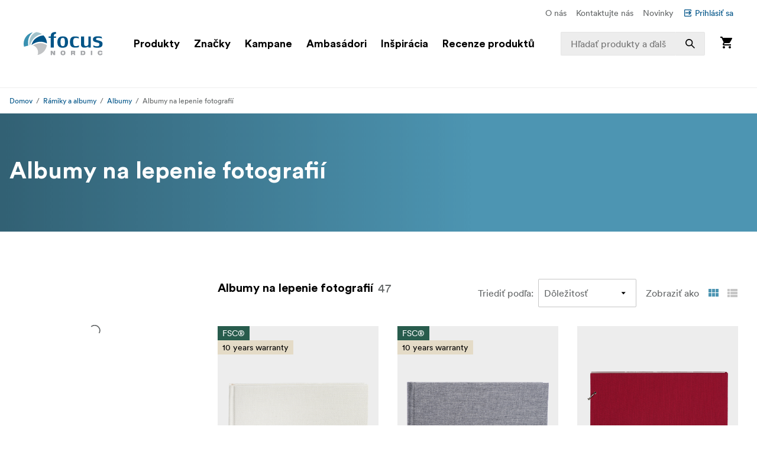

--- FILE ---
content_type: text/html; charset=utf-8
request_url: https://www.focusnordic.sk/produkty/ramiky-a-albumy/albumy/albumy-na-lepenie-fotografii
body_size: 46261
content:
<!DOCTYPE html><html lang="sk"><head><meta charSet="utf-8"/><title>Albumy na lepenie fotografií - Albumy - Rámiky a albumy - Focus Nordic - SK</title><meta name="viewport" content="width=device-width, initial-scale=1.0"/><link rel="canonical" href="https://www.focusnordic.sk/produkty/ramiky-a-albumy/albumy/albumy-na-lepenie-fotografii"/><link rel="alternate" hrefLang="bg" href="https://www.focusnordic.bg/produkti/ramki-i-albumi/albumi/albumi-za-zalepvane/"/><link rel="alternate" hrefLang="cs" href="https://www.focusnordic.cz/produkty/ramecky-a-alba/alba/alba-pro-nalepovani-fotografii/"/><link rel="alternate" hrefLang="da" href="https://www.focusnordic.dk/produkter/rammer-og-album/album/album-til-indklaebning-og-scrapbooking/"/><link rel="alternate" hrefLang="en" href="https://www.focusnordic.com/products/frames-albums/album/glue-in-albums/"/><link rel="alternate" hrefLang="et" href="https://www.focusnordic.ee/tooted/raamid-albumid/album/liimitavad-albumid/"/><link rel="alternate" hrefLang="fi" href="https://www.focusnordic.fi/tuotteet/kehykset-ja-albumit/albumit/liimattavat-albumit/"/><link rel="alternate" hrefLang="is" href="https://www.focusnordic.is/products/frames-albums/album/glue-in-albums/"/><link rel="alternate" hrefLang="lt" href="https://www.focusnordic.lt/produktai/remeliai-ir-albumai/albumai/iklijuojami-albumai/"/><link rel="alternate" hrefLang="lv" href="https://www.focusnordic.lv/produkti/ramji-un-fotoalbumi/fotoalbumi/ielimejamie-fotoalbumi/"/><link rel="alternate" hrefLang="no" href="https://www.focusnordic.no/produkter/rammer-og-album/album/lim-inn-album/"/><link rel="alternate" hrefLang="pl" href="https://www.focusnordic.pl/produkty/ramki-i-albumy/albumy/albumy-na-zdjecia-wklejane/"/><link rel="alternate" hrefLang="ro" href="https://www.focusnordic.ro/produse/rame-si-albume/album/albume-cu-lipici-test/"/><link rel="alternate" hrefLang="sv" href="https://www.focusnordic.se/produkter/ramar-album/album/fotoalbum-for-inklistring/"/><meta name="next-head-count" content="17"/><script>
                window.PageDataLayer = window.PageDataLayer || [];
                function gtag(){PageDataLayer.push(arguments);}
                gtag('consent', 'default', {
                  'ad_storage': 'denied',
                  'ad_user_data': 'denied',
                  'ad_personalization': 'denied',
                  'analytics_storage': 'denied',
                  'wait_for_update': 1000
                });
              </script><link rel="preload" href="/_next/static/media/22b6e1e106c02135-s.p.woff2" as="font" type="font/woff2" crossorigin="anonymous" data-next-font="size-adjust"/><link rel="preload" href="/_next/static/media/26e9d981851ce804-s.p.woff2" as="font" type="font/woff2" crossorigin="anonymous" data-next-font="size-adjust"/><link rel="preload" href="/_next/static/css/ff4abf94ad9aeba3.css" as="style"/><link rel="stylesheet" href="/_next/static/css/ff4abf94ad9aeba3.css" data-n-g=""/><noscript data-n-css=""></noscript><script defer="" nomodule="" src="/_next/static/chunks/polyfills-42372ed130431b0a.js"></script><script src="/_next/static/chunks/webpack-26e788549a6be4de.js" defer=""></script><script src="/_next/static/chunks/framework-64ad27b21261a9ce.js" defer=""></script><script src="/_next/static/chunks/main-80a8a1878fa20f3c.js" defer=""></script><script src="/_next/static/chunks/pages/_app-6f2baec4f31b3497.js" defer=""></script><script src="/_next/static/chunks/510-1645de8dcf14f7b5.js" defer=""></script><script src="/_next/static/chunks/731-a56476cd07c9d5e5.js" defer=""></script><script src="/_next/static/chunks/pages/%5B%5B...page%5D%5D-84ad4de726e1baf9.js" defer=""></script><script src="/_next/static/agr0juYkNzAcwVQLLI082/_buildManifest.js" defer=""></script><script src="/_next/static/agr0juYkNzAcwVQLLI082/_ssgManifest.js" defer=""></script><style data-styled="" data-styled-version="5.3.11">html,body,div,span,applet,object,iframe,h1,h2,h3,h4,h5,h6,p,blockquote,pre,a,abbr,acronym,address,big,cite,code,del,dfn,em,img,ins,kbd,q,s,samp,small,strike,strong,sub,sup,tt,var,b,u,i,center,dl,dt,dd,ol,ul,li,fieldset,form,label,legend,table,caption,tbody,tfoot,thead,tr,th,td,article,aside,canvas,details,embed,figure,figcaption,footer,header,hgroup,menu,nav,output,ruby,section,summary,time,mark,audio,video{margin:0;padding:0;border:0;font-size:100%;font:inherit;vertical-align:baseline;}/*!sc*/
article,aside,details,figcaption,figure,footer,header,hgroup,menu,nav,section{display:block;}/*!sc*/
body{line-height:1;}/*!sc*/
ol,ul,li{list-style:none;}/*!sc*/
blockquote,q{quotes:none;}/*!sc*/
blockquote:before,blockquote:after,q:before,q:after{content:'';content:none;}/*!sc*/
table{border-collapse:collapse;border-spacing:0;}/*!sc*/
input{-webkit-appearance:none;-moz-appearance:none;-webkit-appearance:none;-moz-appearance:none;appearance:none;}/*!sc*/
button{border:none;margin:0;padding:0;width:auto;overflow:visible;text-align:inherit;border-radius:0;cursor:pointer;background:transparent;text-rendering:geometricPrecision;color:inherit;font:inherit;line-height:normal;-webkit-font-smoothing:inherit;-moz-osx-font-smoothing:inherit;-webkit-appearance:none;}/*!sc*/
html{box-sizing:border-box;}/*!sc*/
*,*:before,*:after{box-sizing:inherit;}/*!sc*/
img{max-width:100%;}/*!sc*/
a{display:inline-block;-webkit-text-decoration:none;text-decoration:none;color:inherit;}/*!sc*/
.simple-modal-opened{overflow:hidden !important;}/*!sc*/
body{font-size:16px;font-family:'__circular_1138a5','__circular_Fallback_1138a5',helvetica,sans-serif;text-rendering:geometricPrecision;}/*!sc*/
data-styled.g1[id="sc-global-jXtbOp1"]{content:"sc-global-jXtbOp1,"}/*!sc*/
.dgcLwk{display:block;width:16px;height:16px;margin-right:4px;margin-bottom:0px;}/*!sc*/
.bzNsSw{display:block;width:128px;height:40px;}/*!sc*/
.ldXVyj{display:block;width:24px;height:24px;}/*!sc*/
.eYMnJT{display:block;width:160px;height:160px;}/*!sc*/
.bPMKFz{display:block;width:24px;height:24px;margin-right:24px;}/*!sc*/
.eamusV{display:block;width:80px;height:24px;}/*!sc*/
.igyoJe{display:block;width:20px;height:20px;margin-left:8px;}/*!sc*/
.faZWxV{display:block;width:20px;height:20px;margin-right:8px;}/*!sc*/
.jtbMPL{display:block;width:20px;height:20px;}/*!sc*/
.kXpkvv{display:block;width:16px;height:16px;}/*!sc*/
.eDlQLN{display:block;width:134px;height:40px;}/*!sc*/
data-styled.g2[id="sc-f5dde766-0"]{content:"dgcLwk,bzNsSw,ldXVyj,eYMnJT,bPMKFz,eamusV,igyoJe,faZWxV,jtbMPL,kXpkvv,eDlQLN,"}/*!sc*/
.ksJhAu{display:-webkit-inline-box;display:-webkit-inline-flex;display:-ms-inline-flexbox;display:inline-flex;-webkit-align-items:center;-webkit-box-align:center;-ms-flex-align:center;align-items:center;border-radius:2px;-webkit-text-decoration:none;text-decoration:none;font-weight:700;width:100%;-webkit-transition:background-color 0.25s;transition:background-color 0.25s;text-align:center;-webkit-box-pack:center;-webkit-justify-content:center;-ms-flex-pack:center;justify-content:center;background-color:#005488;color:#FFFFFF;padding:12px 24px;line-height:24px;}/*!sc*/
.ksJhAu:disabled{opacity:30%;cursor:not-allowed;}/*!sc*/
.ksJhAu:hover{-webkit-text-decoration:none;text-decoration:none;}/*!sc*/
.ksJhAu:hover:not([disabled]){background-color:#002B45;}/*!sc*/
.ksJhAu:focus-visible:not([disabled]){background-color:#002B45;}/*!sc*/
.ksJhAu:active:not([disabled]){background-color:#005488;}/*!sc*/
.ksJhAu .sc-f5dde766-0 polygon,.ksJhAu .sc-f5dde766-0 path{fill:#FFFFFF;}/*!sc*/
.bIZZhV{display:-webkit-inline-box;display:-webkit-inline-flex;display:-ms-inline-flexbox;display:inline-flex;-webkit-align-items:center;-webkit-box-align:center;-ms-flex-align:center;align-items:center;border-radius:2px;-webkit-text-decoration:none;text-decoration:none;font-weight:700;width:auto;-webkit-transition:background-color 0.25s;transition:background-color 0.25s;text-align:center;-webkit-box-pack:center;-webkit-justify-content:center;-ms-flex-pack:center;justify-content:center;background-color:transparent;color:#005488;padding:12px 24px;line-height:24px;font-weight:400;padding:0px;padding:0px;}/*!sc*/
.bIZZhV:disabled{opacity:30%;cursor:not-allowed;}/*!sc*/
.bIZZhV:hover{-webkit-text-decoration:none;text-decoration:none;}/*!sc*/
.bIZZhV:hover:not([disabled]){background-color:transparent;}/*!sc*/
.bIZZhV:focus-visible:not([disabled]){background-color:transparent;}/*!sc*/
.bIZZhV .sc-f5dde766-0 polygon,.bIZZhV .sc-f5dde766-0 path{fill:#005488;}/*!sc*/
.hFveiD{display:-webkit-inline-box;display:-webkit-inline-flex;display:-ms-inline-flexbox;display:inline-flex;-webkit-align-items:center;-webkit-box-align:center;-ms-flex-align:center;align-items:center;border-radius:2px;-webkit-text-decoration:none;text-decoration:none;font-weight:700;box-shadow:inset 0 0 0 1px #C6C6C6;width:100%;-webkit-transition:background-color 0.25s;transition:background-color 0.25s;text-align:center;-webkit-box-pack:center;-webkit-justify-content:center;-ms-flex-pack:center;justify-content:center;background-color:#FFFFFF;color:#646768;font-weight:400;padding:12px 24px;line-height:24px;}/*!sc*/
.hFveiD:disabled{opacity:30%;cursor:not-allowed;}/*!sc*/
.hFveiD:hover{-webkit-text-decoration:none;text-decoration:none;}/*!sc*/
.hFveiD:hover:not([disabled]){background-color:#EDEDED;}/*!sc*/
.hFveiD:focus-visible:not([disabled]){background-color:#EDEDED;}/*!sc*/
.hFveiD:active:not([disabled]){background-color:#FFFFFF;}/*!sc*/
@media screen and (min-width:640px){.hFveiD{margin-right:8px;}}/*!sc*/
@media screen and (min-width:640px){.hFveiD{margin-right:8px;}}/*!sc*/
.hFveiD .sc-f5dde766-0 polygon,.hFveiD .sc-f5dde766-0 path{fill:#646768;}/*!sc*/
.eSSUdx{display:-webkit-inline-box;display:-webkit-inline-flex;display:-ms-inline-flexbox;display:inline-flex;-webkit-align-items:center;-webkit-box-align:center;-ms-flex-align:center;align-items:center;border-radius:2px;-webkit-text-decoration:none;text-decoration:none;font-weight:700;width:auto;-webkit-transition:background-color 0.25s;transition:background-color 0.25s;text-align:center;-webkit-box-pack:center;-webkit-justify-content:center;-ms-flex-pack:center;justify-content:center;background-color:#03704C;color:#FFFFFF;font-size:14px;padding:4px 10px;line-height:24px;white-space:nowrap;z-index:1;}/*!sc*/
.eSSUdx:disabled{opacity:30%;cursor:not-allowed;}/*!sc*/
.eSSUdx:hover{-webkit-text-decoration:none;text-decoration:none;}/*!sc*/
.eSSUdx:hover:not([disabled]){background-color:#15824F;}/*!sc*/
.eSSUdx:focus-visible:not([disabled]){background-color:#15824F;}/*!sc*/
.eSSUdx:active:not([disabled]){background-color:#03704C;}/*!sc*/
.eSSUdx .sc-f5dde766-0 polygon,.eSSUdx .sc-f5dde766-0 path{fill:#FFFFFF;}/*!sc*/
.dtNjEp{display:-webkit-inline-box;display:-webkit-inline-flex;display:-ms-inline-flexbox;display:inline-flex;-webkit-align-items:center;-webkit-box-align:center;-ms-flex-align:center;align-items:center;border-radius:2px;-webkit-text-decoration:none;text-decoration:none;font-weight:700;width:auto;-webkit-transition:background-color 0.25s;transition:background-color 0.25s;text-align:center;-webkit-box-pack:center;-webkit-justify-content:center;-ms-flex-pack:center;justify-content:center;background-color:#005488;color:#FFFFFF;padding:12px 24px;line-height:24px;}/*!sc*/
.dtNjEp:disabled{opacity:30%;cursor:not-allowed;}/*!sc*/
.dtNjEp:hover{-webkit-text-decoration:none;text-decoration:none;}/*!sc*/
.dtNjEp:hover:not([disabled]){background-color:#002B45;}/*!sc*/
.dtNjEp:focus-visible:not([disabled]){background-color:#002B45;}/*!sc*/
.dtNjEp:active:not([disabled]){background-color:#005488;}/*!sc*/
.dtNjEp .sc-f5dde766-0 polygon,.dtNjEp .sc-f5dde766-0 path{fill:#FFFFFF;}/*!sc*/
.dEBldY{display:-webkit-inline-box;display:-webkit-inline-flex;display:-ms-inline-flexbox;display:inline-flex;-webkit-align-items:center;-webkit-box-align:center;-ms-flex-align:center;align-items:center;border-radius:2px;-webkit-text-decoration:none;text-decoration:none;font-weight:700;width:auto;-webkit-transition:background-color 0.25s;transition:background-color 0.25s;text-align:center;-webkit-box-pack:center;-webkit-justify-content:center;-ms-flex-pack:center;justify-content:center;background-color:#FFFFFF;color:#005488;padding:12px 24px;line-height:24px;white-space:nowrap;}/*!sc*/
.dEBldY:disabled{opacity:30%;cursor:not-allowed;}/*!sc*/
.dEBldY:hover{-webkit-text-decoration:none;text-decoration:none;}/*!sc*/
.dEBldY .sc-f5dde766-0 polygon,.dEBldY .sc-f5dde766-0 path{fill:#3D778F;}/*!sc*/
data-styled.g3[id="sc-4a20dff4-0"]{content:"ksJhAu,bIZZhV,hFveiD,eSSUdx,dtNjEp,dEBldY,"}/*!sc*/
.bXUgxD{display:-webkit-box;display:-webkit-flex;display:-ms-flexbox;display:flex;position:fixed;top:150px;left:0;width:100%;height:calc(100vh - 150px);-webkit-transition:opacity 0.3s;transition:opacity 0.3s;background:rgba(0,0,0,0.3);opacity:0;pointer-events:none;z-index:1000;}/*!sc*/
.gA-Dzjf{display:-webkit-box;display:-webkit-flex;display:-ms-flexbox;display:flex;position:fixed;top:0px;left:0;width:100%;height:calc(100vh - 0px);-webkit-transition:opacity 0.3s;transition:opacity 0.3s;background:rgba(0,0,0,0.3);opacity:0;pointer-events:none;z-index:1000;}/*!sc*/
@media screen and (min-width:0em) and (max-width:77.4375em){.hXGqmg{display:-webkit-box;display:-webkit-flex;display:-ms-flexbox;display:flex;position:fixed;top:0px;left:0;width:100%;height:calc(100vh - 0px);-webkit-transition:opacity 0.3s;transition:opacity 0.3s;background:rgba(0,0,0,0.3);opacity:0;pointer-events:none;z-index:5;}}/*!sc*/
data-styled.g9[id="sc-dbf67ee9-0"]{content:"bXUgxD,gA-Dzjf,hXGqmg,"}/*!sc*/
.kBaBko{display:-webkit-box;display:-webkit-flex;display:-ms-flexbox;display:flex;-webkit-box-pack:justify;-webkit-justify-content:space-between;-ms-flex-pack:justify;justify-content:space-between;-webkit-flex-direction:column;-ms-flex-direction:column;flex-direction:column;width:auto;background:white;height:100%;overflow:auto;-webkit-transition:-webkit-transform 0.3s;-webkit-transition:transform 0.3s;transition:transform 0.3s;-webkit-transform:translateX(-100%);-ms-transform:translateX(-100%);transform:translateX(-100%);box-shadow:0 0 10px rgba(0,0,0,0.1);}/*!sc*/
.kBaBko:focus{outline:none;}/*!sc*/
.gUjenb{display:-webkit-box;display:-webkit-flex;display:-ms-flexbox;display:flex;-webkit-box-pack:justify;-webkit-justify-content:space-between;-ms-flex-pack:justify;justify-content:space-between;-webkit-flex-direction:column;-ms-flex-direction:column;flex-direction:column;width:90%;background:white;height:100%;overflow:auto;-webkit-transition:-webkit-transform 0.3s;-webkit-transition:transform 0.3s;transition:transform 0.3s;-webkit-transform:translateX(-100%);-ms-transform:translateX(-100%);transform:translateX(-100%);box-shadow:0 0 10px rgba(0,0,0,0.1);}/*!sc*/
.gUjenb:focus{outline:none;}/*!sc*/
@media screen and (min-width:0em) and (max-width:77.4375em){.cCGdDA{display:-webkit-box;display:-webkit-flex;display:-ms-flexbox;display:flex;-webkit-box-pack:justify;-webkit-justify-content:space-between;-ms-flex-pack:justify;justify-content:space-between;-webkit-flex-direction:column;-ms-flex-direction:column;flex-direction:column;width:90%;background:white;height:100%;overflow:auto;-webkit-transition:-webkit-transform 0.3s;-webkit-transition:transform 0.3s;transition:transform 0.3s;-webkit-transform:translateX(-100%);-ms-transform:translateX(-100%);transform:translateX(-100%);box-shadow:0 0 10px rgba(0,0,0,0.1);}.cCGdDA:focus{outline:none;}}/*!sc*/
data-styled.g10[id="sc-dbf67ee9-1"]{content:"kBaBko,gUjenb,cCGdDA,"}/*!sc*/
.bnhzrJ{background:none;border:none;padding:4px;cursor:pointer;display:-webkit-inline-box;display:-webkit-inline-flex;display:-ms-inline-flexbox;display:inline-flex;-webkit-align-items:center;-webkit-box-align:center;-ms-flex-align:center;align-items:center;-webkit-box-pack:center;-webkit-justify-content:center;-ms-flex-pack:center;justify-content:center;border-radius:4px;}/*!sc*/
data-styled.g11[id="sc-dbf67ee9-2"]{content:"bnhzrJ,"}/*!sc*/
.hMHKHz{display:none;padding:20px 16px;border-bottom:1px solid #E5E5E5;-webkit-box-pack:justify;-webkit-justify-content:space-between;-ms-flex-pack:justify;justify-content:space-between;-webkit-align-items:center;-webkit-box-align:center;-ms-flex-align:center;align-items:center;display:-webkit-box;display:-webkit-flex;display:-ms-flexbox;display:flex;}/*!sc*/
.hMHKHz .sc-dbf67ee9-2{margin-left:auto;}/*!sc*/
.ctYpzI{display:none;padding:20px 16px;border-bottom:1px solid #E5E5E5;-webkit-box-pack:justify;-webkit-justify-content:space-between;-ms-flex-pack:justify;justify-content:space-between;-webkit-align-items:center;-webkit-box-align:center;-ms-flex-align:center;align-items:center;}/*!sc*/
.ctYpzI .sc-dbf67ee9-2{margin-left:auto;}/*!sc*/
@media screen and (min-width:0em) and (max-width:77.4375em){.ctYpzI{display:-webkit-box;display:-webkit-flex;display:-ms-flexbox;display:flex;}}/*!sc*/
data-styled.g12[id="sc-dbf67ee9-3"]{content:"hMHKHz,ctYpzI,"}/*!sc*/
.jTIHLi{display:none;-webkit-flex:1;-ms-flex:1;flex:1;outline:none;background:transparent;border:none;cursor:default;display:block;}/*!sc*/
.iOPZDd{display:none;-webkit-flex:1;-ms-flex:1;flex:1;outline:none;background:transparent;border:none;cursor:default;}/*!sc*/
@media screen and (min-width:0em) and (max-width:77.4375em){.iOPZDd{display:block;}}/*!sc*/
data-styled.g13[id="sc-dbf67ee9-4"]{content:"jTIHLi,iOPZDd,"}/*!sc*/
.fKKxpX{color:#646768;line-height:24px;margin-bottom:16px;}/*!sc*/
@media screen and (min-width:769px){.fKKxpX{font-size:16px;}}/*!sc*/
.eHgEkw{color:#000000;font-size:18px;font-weight:700;line-height:24px;margin-bottom:0px;}/*!sc*/
.kKklky{color:#646768;font-size:18px;font-weight:400;line-height:24px;margin-bottom:0px;}/*!sc*/
.dUJYEy{color:#FFFFFF;font-size:24px;font-weight:700;line-height:32px;margin-bottom:4px;}/*!sc*/
@media screen and (min-width:769px){.dUJYEy{font-size:32px;line-height:40px;}}/*!sc*/
@media screen and (min-width:968px){.dUJYEy{font-size:40px;line-height:48px;}}/*!sc*/
.hkMfhX{font-size:16px;font-weight:700;line-height:20px;margin-bottom:0px;margin-right:8px;}/*!sc*/
@media screen and (min-width:968px){.hkMfhX{font-size:20px;line-height:32px;}}/*!sc*/
.dcTpnz{color:#646768;font-size:16px;font-weight:400;line-height:20px;margin-bottom:0px;margin-left:8px;white-space:nowrap;}/*!sc*/
@media screen and (min-width:769px){.dcTpnz{font-size:18px;}}/*!sc*/
@media screen and (min-width:968px){.dcTpnz{font-size:24px;line-height:32px;}}/*!sc*/
.fgYuNR{font-size:16px;font-weight:700;line-height:20px;margin-bottom:0px;margin-right:8px;white-space:nowrap;}/*!sc*/
@media screen and (min-width:968px){.fgYuNR{font-size:20px;line-height:32px;}}/*!sc*/
.bhVYXL{color:#646768;font-size:16px;font-weight:400;line-height:20px;margin-bottom:0px;margin-right:16px;white-space:nowrap;}/*!sc*/
@media screen and (min-width:968px){.bhVYXL{font-size:20px;line-height:32px;}}/*!sc*/
.kunbPR{color:#646768;font-weight:400;line-height:24px;margin-bottom:0px;margin-right:8px;white-space:nowrap;display:none;}/*!sc*/
@media screen and (min-width:769px){.kunbPR{font-size:16px;}}/*!sc*/
@media screen and (min-width:640px){.kunbPR{display:block;}}/*!sc*/
.hNua-Dv{font-size:14px;line-height:14px;color:#FFFFFF;margin-bottom:0px;}/*!sc*/
.eDgbij{font-size:14px;line-height:14px;color:#000000;margin-bottom:0px;}/*!sc*/
.iDWmIc{color:#646768;font-size:10px;font-weight:700;line-height:18px;margin-bottom:0px;text-transform:uppercase;display:block;}/*!sc*/
@media screen and (min-width:640px){.iDWmIc{font-size:12px;line-height:24px;}}/*!sc*/
.BJpTo{color:#000000;font-size:16px;font-weight:700;line-height:20px;margin-bottom:8px;word-break:break-word;display:block;}/*!sc*/
@media screen and (min-width:640px){.BJpTo{font-size:18px;line-height:24px;}}/*!sc*/
.kmxMhO{color:#646768;font-size:12px;font-weight:700;line-height:20px;margin-bottom:0px;white-space:nowrap;display:block;}/*!sc*/
@media screen and (min-width:640px){.kmxMhO{font-size:14px;line-height:24px;}}/*!sc*/
.fLnmVq{color:#646768;font-size:12px;line-height:20px;margin-bottom:0px;white-space:nowrap;display:block;}/*!sc*/
@media screen and (min-width:640px){.fLnmVq{font-size:14px;line-height:24px;}}/*!sc*/
.hvcTeg{color:#646768;font-size:12px;line-height:20px;margin-bottom:0px;display:block;}/*!sc*/
@media screen and (min-width:640px){.hvcTeg{font-size:14px;line-height:24px;}}/*!sc*/
.jeLTGm{font-size:18px;line-height:18px;color:#000000;margin-bottom:0px;margin-right:4px;-webkit-text-decoration:none;text-decoration:none;display:block;}/*!sc*/
.ftzXSs{font-size:14px;line-height:14px;color:#000000;margin-bottom:0px;-webkit-text-decoration:none;text-decoration:none;display:block;}/*!sc*/
.dfCAWB{font-size:14px;line-height:14px;color:#C6C6C6;margin-bottom:0px;margin-right:4px;-webkit-text-decoration:line-through;text-decoration:line-through;display:block;}/*!sc*/
.gMlHev{font-size:14px;line-height:14px;color:#C6C6C6;margin-bottom:0px;-webkit-text-decoration:line-through;text-decoration:line-through;display:block;}/*!sc*/
.ctvXZE{font-size:18px;line-height:18px;color:#C54444;margin-bottom:0px;margin-right:4px;-webkit-text-decoration:none;text-decoration:none;display:block;}/*!sc*/
.ckaAWK{font-size:14px;line-height:14px;color:#C54444;margin-bottom:0px;-webkit-text-decoration:none;text-decoration:none;display:block;}/*!sc*/
.hqccnI{color:#FFFFFF;line-height:24px;margin-bottom:0px;white-space:pre-wrap;}/*!sc*/
@media screen and (min-width:769px){.hqccnI{font-size:16px;}}/*!sc*/
.bAvfuv{color:#C6C6C6;line-height:24px;margin-bottom:16px;}/*!sc*/
@media screen and (min-width:769px){.bAvfuv{font-size:16px;}}/*!sc*/
.inrARo{color:#FFFFFF;font-size:16px;font-weight:700;line-height:20px;margin-bottom:28px;}/*!sc*/
@media screen and (min-width:968px){.inrARo{font-size:20px;line-height:32px;}}/*!sc*/
.jOXZhA{color:#FFFFFF;font-size:18px;font-weight:700;line-height:24px;margin-bottom:8px;}/*!sc*/
@media screen and (min-width:968px){.jOXZhA{font-size:24px;line-height:32px;}}/*!sc*/
.jDRVVB{color:#FFFFFF;line-height:24px;margin-bottom:0px;}/*!sc*/
@media screen and (min-width:769px){.jDRVVB{font-size:16px;}}/*!sc*/
data-styled.g14[id="sc-2bcb8701-0"]{content:"fKKxpX,eHgEkw,kKklky,dUJYEy,hkMfhX,dcTpnz,fgYuNR,bhVYXL,kunbPR,hNua-Dv,eDgbij,iDWmIc,BJpTo,kmxMhO,fLnmVq,hvcTeg,jeLTGm,ftzXSs,dfCAWB,gMlHev,ctvXZE,ckaAWK,hqccnI,bAvfuv,inrARo,jOXZhA,jDRVVB,"}/*!sc*/
.VmXrN{color:#646768;font-size:14px;line-height:24px;margin-bottom:0px;margin-right:16px;}/*!sc*/
.hKnUeB{color:#C6C6C6;line-height:24px;margin-bottom:8px;}/*!sc*/
@media screen and (min-width:769px){.hKnUeB{font-size:16px;}}/*!sc*/
data-styled.g15[id="sc-2bcb8701-1"]{content:"VmXrN,hKnUeB,"}/*!sc*/
.kwzKCP{color:#005488;font-size:14px;line-height:24px;margin-bottom:0px;display:-webkit-box;display:-webkit-flex;display:-ms-flexbox;display:flex;-webkit-align-items:center;-webkit-box-align:center;-ms-flex-align:center;align-items:center;}/*!sc*/
.hkAhkq{color:#C6C6C6;line-height:24px;margin-bottom:8px;}/*!sc*/
@media screen and (min-width:769px){.hkAhkq{font-size:16px;}}/*!sc*/
data-styled.g16[id="sc-2bcb8701-2"]{content:"kwzKCP,hkAhkq,"}/*!sc*/
.bALQUy{color:#000000;font-size:16px;line-height:24px;margin-bottom:0px;}/*!sc*/
@media screen and (min-width:1240px){.bALQUy{font-size:18px;}}/*!sc*/
data-styled.g17[id="sc-2bcb8701-3"]{content:"bALQUy,"}/*!sc*/
.dCqFAt{color:#646768;font-weight:400;line-height:24px;margin-bottom:0px;margin-right:8px;white-space:nowrap;display:none;}/*!sc*/
@media screen and (min-width:769px){.dCqFAt{font-size:16px;}}/*!sc*/
@media screen and (min-width:640px){.dCqFAt{display:block;}}/*!sc*/
.cycYeX{color:#FFFFFF;line-height:24px;margin-bottom:8px;white-space:nowrap;}/*!sc*/
@media screen and (min-width:769px){.cycYeX{font-size:16px;}}/*!sc*/
data-styled.g18[id="sc-2bcb8701-4"]{content:"dCqFAt,cycYeX,"}/*!sc*/
.ffNrZp{display:-webkit-box;display:-webkit-flex;display:-ms-flexbox;display:flex;-webkit-flex:1;-ms-flex:1;flex:1;width:100%;}/*!sc*/
.jZaLXO{display:-webkit-box;display:-webkit-flex;display:-ms-flexbox;display:flex;-webkit-box-pack:center;-webkit-justify-content:center;-ms-flex-pack:center;justify-content:center;width:100%;background-color:#FFFFFF;position:relative;}/*!sc*/
.iErkon{display:-webkit-box;display:-webkit-flex;display:-ms-flexbox;display:flex;-webkit-flex-direction:column;-ms-flex-direction:column;flex-direction:column;display:none;width:100%;position:relative;}/*!sc*/
@media screen and (min-width:968px){.iErkon{display:-webkit-box;display:-webkit-flex;display:-ms-flexbox;display:flex;}}/*!sc*/
.dacYBC{display:-webkit-box;display:-webkit-flex;display:-ms-flexbox;display:flex;-webkit-flex-direction:column;-ms-flex-direction:column;flex-direction:column;-webkit-align-items:center;-webkit-box-align:center;-ms-flex-align:center;align-items:center;width:100%;}/*!sc*/
.euLDtE{display:-webkit-box;display:-webkit-flex;display:-ms-flexbox;display:flex;padding-top:10px;padding-bottom:10px;padding-left:40px;padding-right:40px;-webkit-box-pack:end;-webkit-justify-content:flex-end;-ms-flex-pack:end;justify-content:flex-end;max-width:1440px;width:100%;}/*!sc*/
.gYkUGp{display:-webkit-box;display:-webkit-flex;display:-ms-flexbox;display:flex;}/*!sc*/
.jpVa-Di{display:-webkit-box;display:-webkit-flex;display:-ms-flexbox;display:flex;width:100%;height:60px;}/*!sc*/
.cALXUg{display:-webkit-box;display:-webkit-flex;display:-ms-flexbox;display:flex;-webkit-flex-direction:column;-ms-flex-direction:column;flex-direction:column;-webkit-align-items:center;-webkit-box-align:center;-ms-flex-align:center;align-items:center;width:100%;height:60px;background-color:#FFFFFF;top:0;z-index:4;z-index:4;}/*!sc*/
.fTCiuW{display:-webkit-box;display:-webkit-flex;display:-ms-flexbox;display:flex;-webkit-box-pack:center;-webkit-justify-content:center;-ms-flex-pack:center;justify-content:center;width:100%;background-color:#FFFFFF;position:static;}/*!sc*/
.gNHoSm{display:-webkit-box;display:-webkit-flex;display:-ms-flexbox;display:flex;-webkit-box-pack:center;-webkit-justify-content:center;-ms-flex-pack:center;justify-content:center;width:100%;}/*!sc*/
.jPgxlc{display:-webkit-box;display:-webkit-flex;display:-ms-flexbox;display:flex;padding-left:16px;padding-right:16px;-webkit-align-items:center;-webkit-box-align:center;-ms-flex-align:center;align-items:center;-webkit-box-pack:justify;-webkit-justify-content:space-between;-ms-flex-pack:justify;justify-content:space-between;width:100%;max-width:1440px;top:0;}/*!sc*/
.gOhfiG{display:-webkit-box;display:-webkit-flex;display:-ms-flexbox;display:flex;margin-right:24px;-webkit-align-items:center;-webkit-box-align:center;-ms-flex-align:center;align-items:center;-webkit-flex:1;-ms-flex:1;flex:1;position:relative;}/*!sc*/
@media screen and (min-width:968px){.gOhfiG{margin-left:32px;}}/*!sc*/
@media screen and (min-width:1240px){.gOhfiG{margin-left:40px;}}/*!sc*/
@media screen and (min-width:1440px){.gOhfiG{margin-left:60px;}}/*!sc*/
.bHBAiz{display:-webkit-box;display:-webkit-flex;display:-ms-flexbox;display:flex;-webkit-box-pack:start;-webkit-justify-content:flex-start;-ms-flex-pack:start;justify-content:flex-start;min-width:75%;}/*!sc*/
.hiCdax{display:-webkit-box;display:-webkit-flex;display:-ms-flexbox;display:flex;-webkit-align-items:center;-webkit-box-align:center;-ms-flex-align:center;align-items:center;-webkit-flex:1;-ms-flex:1;flex:1;height:100%;width:25%;right:0;position:absolute;-webkit-transition:width .25s;transition:width .25s;}/*!sc*/
.cLxPle{display:-webkit-box;display:-webkit-flex;display:-ms-flexbox;display:flex;width:100%;position:relative;}/*!sc*/
.dGOnam{display:-webkit-box;display:-webkit-flex;display:-ms-flexbox;display:flex;width:100%;}/*!sc*/
.bgTvqN{display:-webkit-box;display:-webkit-flex;display:-ms-flexbox;display:flex;-webkit-align-items:center;-webkit-box-align:center;-ms-flex-align:center;align-items:center;height:100%;position:absolute;right:0;}/*!sc*/
.ftROoV{display:-webkit-box;display:-webkit-flex;display:-ms-flexbox;display:flex;width:100%;position:absolute;top:100%;left:0;}/*!sc*/
.juTFBD{display:-webkit-box;display:-webkit-flex;display:-ms-flexbox;display:flex;-webkit-align-items:center;-webkit-box-align:center;-ms-flex-align:center;align-items:center;-webkit-flex:1;-ms-flex:1;flex:1;width:100%;max-width:20%;height:100%;position:static;visibility:hidden;}/*!sc*/
.jUMBGL{display:-webkit-box;display:-webkit-flex;display:-ms-flexbox;display:flex;-webkit-flex-direction:column;-ms-flex-direction:column;flex-direction:column;-webkit-align-items:flex-end;-webkit-box-align:flex-end;-ms-flex-align:flex-end;align-items:flex-end;}/*!sc*/
.clnelC{display:-webkit-box;display:-webkit-flex;display:-ms-flexbox;display:flex;-webkit-box-pack:center;-webkit-justify-content:center;-ms-flex-pack:center;justify-content:center;width:100%;max-height:calc(100vh - 160px);overflow:auto;}/*!sc*/
.egdNFV{display:-webkit-box;display:-webkit-flex;display:-ms-flexbox;display:flex;margin-left:16px;margin-right:16px;padding-bottom:24px;padding-top:24px;width:100%;height:100%;max-width:1440px;}/*!sc*/
@media screen and (min-width:640px){.egdNFV{margin-left:24px;margin-right:24px;}}/*!sc*/
@media screen and (min-width:769px){.egdNFV{padding-top:40px;padding-bottom:40px;}}/*!sc*/
.kPQyqG{display:-webkit-box;display:-webkit-flex;display:-ms-flexbox;display:flex;-webkit-flex-direction:column;-ms-flex-direction:column;flex-direction:column;-webkit-flex:1;-ms-flex:1;flex:1;}/*!sc*/
.WVbLR{display:-webkit-box;display:-webkit-flex;display:-ms-flexbox;display:flex;-webkit-align-items:center;-webkit-box-align:center;-ms-flex-align:center;align-items:center;-webkit-box-pack:center;-webkit-justify-content:center;-ms-flex-pack:center;justify-content:center;-webkit-flex:1;-ms-flex:1;flex:1;min-height:320px;width:100%;}/*!sc*/
@media screen and (min-width:968px){.WVbLR{width:auto;}}/*!sc*/
.bLUvjN{display:-webkit-box;display:-webkit-flex;display:-ms-flexbox;display:flex;-webkit-flex-direction:column;-ms-flex-direction:column;flex-direction:column;-webkit-align-items:center;-webkit-box-align:center;-ms-flex-align:center;align-items:center;}/*!sc*/
.hthDin{display:-webkit-box;display:-webkit-flex;display:-ms-flexbox;display:flex;-webkit-flex-direction:column;-ms-flex-direction:column;flex-direction:column;-webkit-align-items:flex-end;-webkit-box-align:flex-end;-ms-flex-align:flex-end;align-items:flex-end;width:100%;position:absolute;left:0;top:100%;}/*!sc*/
.lfBXmH{display:-webkit-box;display:-webkit-flex;display:-ms-flexbox;display:flex;-webkit-flex-direction:column;-ms-flex-direction:column;flex-direction:column;-webkit-flex:1;-ms-flex:1;flex:1;width:100%;overflow:auto;}/*!sc*/
.eSEvuB{display:-webkit-box;display:-webkit-flex;display:-ms-flexbox;display:flex;padding-bottom:80px;display:-webkit-box;display:-webkit-flex;display:-ms-flexbox;display:flex;height:100%;}/*!sc*/
.ihOzpz{display:-webkit-box;display:-webkit-flex;display:-ms-flexbox;display:flex;-webkit-box-pack:center;-webkit-justify-content:center;-ms-flex-pack:center;justify-content:center;width:100%;border-bottom:1px solid #EDEDED;}/*!sc*/
.kircks{display:-webkit-box;display:-webkit-flex;display:-ms-flexbox;display:flex;padding-left:16px;padding-right:16px;margin-top:10px;margin-bottom:10px;-webkit-box-pack:end;-webkit-justify-content:flex-end;-ms-flex-pack:end;justify-content:flex-end;width:100%;max-width:1440px;height:24px;}/*!sc*/
.iwueTL{display:-webkit-box;display:-webkit-flex;display:-ms-flexbox;display:flex;-webkit-flex-direction:column;-ms-flex-direction:column;flex-direction:column;display:-webkit-box;display:-webkit-flex;display:-ms-flexbox;display:flex;width:100%;}/*!sc*/
@media screen and (min-width:968px){.iwueTL{display:none;}}/*!sc*/
.hsPwwo{display:-webkit-box;display:-webkit-flex;display:-ms-flexbox;display:flex;width:100%;height:48px;}/*!sc*/
.beSiFy{display:-webkit-box;display:-webkit-flex;display:-ms-flexbox;display:flex;padding-bottom:10px;padding-left:16px;padding-right:16px;padding-top:10px;-webkit-align-items:center;-webkit-box-align:center;-ms-flex-align:center;align-items:center;-webkit-box-pack:justify;-webkit-justify-content:space-between;-ms-flex-pack:justify;justify-content:space-between;width:100%;height:48px;max-width:1440px;background-color:#FFFFFF;border-bottom:1px solid #EDEDED;border-color:#E5E5E5;position:fixed;z-index:4;z-index:4;}/*!sc*/
@media screen and (min-width:968px){.beSiFy{padding-left:40px;padding-right:40px;}}/*!sc*/
.iHchvh{display:-webkit-box;display:-webkit-flex;display:-ms-flexbox;display:flex;-webkit-box-pack:justify;-webkit-justify-content:space-between;-ms-flex-pack:justify;justify-content:space-between;-webkit-flex:1;-ms-flex:1;flex:1;-webkit-flex-wrap:wrap;-ms-flex-wrap:wrap;flex-wrap:wrap;}/*!sc*/
.iLkfKs{display:-webkit-box;display:-webkit-flex;display:-ms-flexbox;display:flex;margin-right:16px;}/*!sc*/
.biRGrL{display:-webkit-box;display:-webkit-flex;display:-ms-flexbox;display:flex;-webkit-box-pack:center;-webkit-justify-content:center;-ms-flex-pack:center;justify-content:center;width:100%;max-height:calc(100vh - 160px);overflow:visible;}/*!sc*/
.jaeZgV{display:-webkit-box;display:-webkit-flex;display:-ms-flexbox;display:flex;margin-right:20px;}/*!sc*/
.uvQkN{display:-webkit-box;display:-webkit-flex;display:-ms-flexbox;display:flex;padding-bottom:80px;display:block;}/*!sc*/
.gwOqUk{display:-webkit-box;display:-webkit-flex;display:-ms-flexbox;display:flex;padding-top:20px;padding-bottom:20px;padding-left:16px;padding-right:16px;-webkit-box-pack:justify;-webkit-justify-content:space-between;-ms-flex-pack:justify;justify-content:space-between;width:100%;border-bottom:1px solid #EDEDED;}/*!sc*/
.bRlwIF{display:-webkit-box;display:-webkit-flex;display:-ms-flexbox;display:flex;-webkit-flex-direction:column;-ms-flex-direction:column;flex-direction:column;-webkit-align-items:center;-webkit-box-align:center;-ms-flex-align:center;align-items:center;-webkit-flex:1;-ms-flex:1;flex:1;width:100%;min-height:80vh;overflow:hidden;}/*!sc*/
.JQeCK{display:-webkit-box;display:-webkit-flex;display:-ms-flexbox;display:flex;padding-bottom:12px;padding-left:16px;padding-right:16px;padding-top:12px;width:100%;max-width:1440px;}/*!sc*/
.hBrjeN{display:-webkit-box;display:-webkit-flex;display:-ms-flexbox;display:flex;-webkit-flex-direction:column;-ms-flex-direction:column;flex-direction:column;}/*!sc*/
.kZSnst{display:-webkit-box;display:-webkit-flex;display:-ms-flexbox;display:flex;margin-bottom:8px;margin-top:0px;-webkit-box-pack:center;-webkit-justify-content:center;-ms-flex-pack:center;justify-content:center;width:100%;}/*!sc*/
@media screen and (min-width:769px){.kZSnst{margin-bottom:64px;}}/*!sc*/
@media screen and (min-width:1240px){.kZSnst{margin-top:64px;}}/*!sc*/
.ioHwAB{display:-webkit-box;display:-webkit-flex;display:-ms-flexbox;display:flex;-webkit-flex-direction:column;-ms-flex-direction:column;flex-direction:column;width:100%;max-width:1440px;}/*!sc*/
.hTwJem{display:-webkit-box;display:-webkit-flex;display:-ms-flexbox;display:flex;-webkit-align-items:flexStart;-webkit-box-align:flexStart;-ms-flex-align:flexStart;align-items:flexStart;width:100%;}/*!sc*/
.hlwwuc{display:-webkit-box;display:-webkit-flex;display:-ms-flexbox;display:flex;-webkit-flex-direction:column;-ms-flex-direction:column;flex-direction:column;}/*!sc*/
@media screen and (min-width:1240px){.hlwwuc{width:25%;}}/*!sc*/
.fhBxdz{display:-webkit-box;display:-webkit-flex;display:-ms-flexbox;display:flex;padding-bottom:80px;padding-top:4px;display:block;}/*!sc*/
.ftEfvS{display:-webkit-box;display:-webkit-flex;display:-ms-flexbox;display:flex;-webkit-align-items:center;-webkit-box-align:center;-ms-flex-align:center;align-items:center;-webkit-box-pack:center;-webkit-justify-content:center;-ms-flex-pack:center;justify-content:center;min-height:200px;}/*!sc*/
.rtHhw{display:-webkit-box;display:-webkit-flex;display:-ms-flexbox;display:flex;padding-left:16px;padding-right:16px;padding-top:24px;padding-bottom:24px;display:-webkit-box;display:-webkit-flex;display:-ms-flexbox;display:flex;width:100%;background-color:#FFFFFF;}/*!sc*/
@media screen and (min-width:1240px){.rtHhw{display:none;}}/*!sc*/
.eyWEiI{display:-webkit-box;display:-webkit-flex;display:-ms-flexbox;display:flex;-webkit-flex-direction:column;-ms-flex-direction:column;flex-direction:column;width:100%;}/*!sc*/
@media screen and (min-width:1240px){.eyWEiI{padding-left:8px;}}/*!sc*/
@media screen and (min-width:1240px){.eyWEiI{width:75%;}}/*!sc*/
.ncLpt{display:-webkit-box;display:-webkit-flex;display:-ms-flexbox;display:flex;padding:16px;-webkit-align-items:center;-webkit-box-align:center;-ms-flex-align:center;align-items:center;display:-webkit-box;display:-webkit-flex;display:-ms-flexbox;display:flex;-webkit-box-pack:justify;-webkit-justify-content:space-between;-ms-flex-pack:justify;justify-content:space-between;-webkit-flex-wrap:wrap;-ms-flex-wrap:wrap;flex-wrap:wrap;background-color:#E1EAED;}/*!sc*/
@media screen and (min-width:1240px){.ncLpt{display:none;}}/*!sc*/
.iTbeqJ{display:-webkit-box;display:-webkit-flex;display:-ms-flexbox;display:flex;-webkit-align-items:end;-webkit-box-align:end;-ms-flex-align:end;align-items:end;-webkit-flex:2;-ms-flex:2;flex:2;}/*!sc*/
.fhbTzW{display:-webkit-box;display:-webkit-flex;display:-ms-flexbox;display:flex;-webkit-flex-wrap:wrap;-ms-flex-wrap:wrap;flex-wrap:wrap;}/*!sc*/
.iiDJUN{display:-webkit-box;display:-webkit-flex;display:-ms-flexbox;display:flex;margin-left:8px;-webkit-box-pack:end;-webkit-justify-content:flex-end;-ms-flex-pack:end;justify-content:flex-end;-webkit-flex:1;-ms-flex:1;flex:1;}/*!sc*/
.iDaFzj{display:-webkit-box;display:-webkit-flex;display:-ms-flexbox;display:flex;-webkit-flex-direction:column;-ms-flex-direction:column;flex-direction:column;padding:16px;padding-left:16px;padding-right:16px;}/*!sc*/
@media screen and (min-width:1240px){.iDaFzj{padding-left:40px;padding-right:32px;}}/*!sc*/
.gaRtUl{display:-webkit-box;display:-webkit-flex;display:-ms-flexbox;display:flex;margin-bottom:16px;-webkit-align-items:flex-start;-webkit-box-align:flex-start;-ms-flex-align:flex-start;align-items:flex-start;-webkit-box-pack:justify;-webkit-justify-content:space-between;-ms-flex-pack:justify;justify-content:space-between;-webkit-flex-wrap:wrap;-ms-flex-wrap:wrap;flex-wrap:wrap;}/*!sc*/
.gMXDhn{display:-webkit-box;display:-webkit-flex;display:-ms-flexbox;display:flex;margin-bottom:8px;-webkit-align-items:center;-webkit-box-align:center;-ms-flex-align:center;align-items:center;display:none;-webkit-flex:2;-ms-flex:2;flex:2;min-width:0%;-webkit-flex-wrap:wrap;-ms-flex-wrap:wrap;flex-wrap:wrap;}/*!sc*/
@media screen and (min-width:1240px){.gMXDhn{display:-webkit-box;display:-webkit-flex;display:-ms-flexbox;display:flex;}}/*!sc*/
.bFQEVG{display:-webkit-box;display:-webkit-flex;display:-ms-flexbox;display:flex;-webkit-align-items:center;-webkit-box-align:center;-ms-flex-align:center;align-items:center;-webkit-box-pack:justify;-webkit-justify-content:space-between;-ms-flex-pack:justify;justify-content:space-between;-webkit-flex:1;-ms-flex:1;flex:1;}/*!sc*/
.gWKqjg{display:-webkit-box;display:-webkit-flex;display:-ms-flexbox;display:flex;display:-webkit-box;display:-webkit-flex;display:-ms-flexbox;display:flex;-webkit-flex:1;-ms-flex:1;flex:1;-webkit-order:1;-ms-flex-order:1;order:1;}/*!sc*/
@media screen and (min-width:640px){.gWKqjg{margin-right:16px;}}/*!sc*/
@media screen and (min-width:1240px){.gWKqjg{display:none;}}/*!sc*/
@media screen and (min-width:640px){.gWKqjg{-webkit-flex:none;-ms-flex:none;flex:none;}}/*!sc*/
.kpKibU{display:-webkit-box;display:-webkit-flex;display:-ms-flexbox;display:flex;-webkit-align-items:center;-webkit-box-align:center;-ms-flex-align:center;align-items:center;-webkit-flex:1;-ms-flex:1;flex:1;-webkit-order:3;-ms-flex-order:3;order:3;}/*!sc*/
@media screen and (min-width:640px){.kpKibU{margin-right:16px;}}/*!sc*/
@media screen and (min-width:640px){.kpKibU{-webkit-flex:none;-ms-flex:none;flex:none;}}/*!sc*/
@media screen and (min-width:640px){.kpKibU{-webkit-order:1;-ms-flex-order:1;order:1;}}/*!sc*/
.jhfjwk{display:-webkit-box;display:-webkit-flex;display:-ms-flexbox;display:flex;-webkit-flex:1;-ms-flex:1;flex:1;}/*!sc*/
@media screen and (min-width:640px){.jhfjwk{min-width:160px;}}/*!sc*/
.gGbmcg{display:-webkit-box;display:-webkit-flex;display:-ms-flexbox;display:flex;display:block;width:100%;}/*!sc*/
.kCSgzm{display:-webkit-box;display:-webkit-flex;display:-ms-flexbox;display:flex;margin-left:8px;margin-right:8px;-webkit-align-items:center;-webkit-box-align:center;-ms-flex-align:center;align-items:center;-webkit-order:2;-ms-flex-order:2;order:2;}/*!sc*/
@media screen and (min-width:640px){.kCSgzm{margin-left:0px;margin-right:0px;}}/*!sc*/
@media screen and (min-width:640px){.kCSgzm{-webkit-order:1;-ms-flex-order:1;order:1;}}/*!sc*/
.eLsZrH{display:-webkit-box;display:-webkit-flex;display:-ms-flexbox;display:flex;padding-left:8px;padding-right:8px;-webkit-flex-wrap:wrap;-ms-flex-wrap:wrap;flex-wrap:wrap;}/*!sc*/
@media screen and (min-width:1240px){.eLsZrH{padding-right:16px;padding-left:24px;}}/*!sc*/
.ldcREP{display:-webkit-box;display:-webkit-flex;display:-ms-flexbox;display:flex;padding-left:8px;padding-right:8px;width:100%;}/*!sc*/
@media screen and (min-width:1240px){.ldcREP{padding-left:16px;padding-right:16px;}}/*!sc*/
@media screen and (min-width:340px){.ldcREP{width:50%;}}/*!sc*/
@media screen and (min-width:769px){.ldcREP{width:33.33333333333333%;}}/*!sc*/
@media screen and (min-width:968px){.ldcREP{width:25%;}}/*!sc*/
@media screen and (min-width:1240px){.ldcREP{width:33.33333333333333%;}}/*!sc*/
.fDKzFt{display:-webkit-box;display:-webkit-flex;display:-ms-flexbox;display:flex;-webkit-flex-direction:column;-ms-flex-direction:column;flex-direction:column;margin-bottom:24px;padding-bottom:16px;-webkit-box-pack:start;-webkit-justify-content:flex-start;-ms-flex-pack:start;justify-content:flex-start;-webkit-flex:1;-ms-flex:1;flex:1;border-bottom:1px solid #EDEDED;border-color:#C6C6C6;position:relative;}/*!sc*/
@media screen and (min-width:769px){.fDKzFt{margin-bottom:40px;}}/*!sc*/
.bsBgxG{display:-webkit-box;display:-webkit-flex;display:-ms-flexbox;display:flex;-webkit-flex-direction:column;-ms-flex-direction:column;flex-direction:column;-webkit-flex:1;-ms-flex:1;flex:1;position:relative;z-index:0;z-index:0;}/*!sc*/
.fneAgg{display:-webkit-box;display:-webkit-flex;display:-ms-flexbox;display:flex;padding:16px;margin-bottom:8px;display:block;background-color:#EDEDED;position:relative;}/*!sc*/
.lniEmv{display:-webkit-box;display:-webkit-flex;display:-ms-flexbox;display:flex;-webkit-flex-direction:column;-ms-flex-direction:column;flex-direction:column;-webkit-align-items:flex-start;-webkit-box-align:flex-start;-ms-flex-align:flex-start;align-items:flex-start;position:absolute;top:0;left:0;z-index:1;z-index:1;}/*!sc*/
.lcpFDO{display:-webkit-box;display:-webkit-flex;display:-ms-flexbox;display:flex;-webkit-flex-direction:row;-ms-flex-direction:row;flex-direction:row;-webkit-align-items:baseline;-webkit-box-align:baseline;-ms-flex-align:baseline;align-items:baseline;-webkit-flex-wrap:wrap;-ms-flex-wrap:wrap;flex-wrap:wrap;}/*!sc*/
.eVZRwH{display:-webkit-box;display:-webkit-flex;display:-ms-flexbox;display:flex;padding-right:4px;margin-bottom:2px;z-index:2;z-index:2;}/*!sc*/
.dRilRd{display:-webkit-box;display:-webkit-flex;display:-ms-flexbox;display:flex;z-index:2;z-index:2;}/*!sc*/
.ipHypx{display:-webkit-box;display:-webkit-flex;display:-ms-flexbox;display:flex;-webkit-align-items:center;-webkit-box-align:center;-ms-flex-align:center;align-items:center;z-index:2;z-index:2;}/*!sc*/
.djFpOt{display:-webkit-box;display:-webkit-flex;display:-ms-flexbox;display:flex;margin-right:6px;}/*!sc*/
.fzeEFS{display:-webkit-box;display:-webkit-flex;display:-ms-flexbox;display:flex;margin-top:16px;-webkit-align-items:flex-end;-webkit-box-align:flex-end;-ms-flex-align:flex-end;align-items:flex-end;-webkit-box-pack:justify;-webkit-justify-content:space-between;-ms-flex-pack:justify;justify-content:space-between;-webkit-flex-wrap:wrap;-ms-flex-wrap:wrap;flex-wrap:wrap;}/*!sc*/
.dtnLMq{display:-webkit-box;display:-webkit-flex;display:-ms-flexbox;display:flex;margin-top:7px;margin-bottom:7px;padding-right:16px;-webkit-align-items:flex-end;-webkit-box-align:flex-end;-ms-flex-align:flex-end;align-items:flex-end;min-width:128px;}/*!sc*/
.byptc{display:-webkit-box;display:-webkit-flex;display:-ms-flexbox;display:flex;margin-top:4px;}/*!sc*/
@media screen and (min-width:640px){.byptc{margin-top:0px;}}/*!sc*/
.jwCXLo{display:-webkit-box;display:-webkit-flex;display:-ms-flexbox;display:flex;display:none;width:100%;position:absolute;}/*!sc*/
.eqgaPW{display:-webkit-box;display:-webkit-flex;display:-ms-flexbox;display:flex;-webkit-flex-direction:column;-ms-flex-direction:column;flex-direction:column;-webkit-flex:1;-ms-flex:1;flex:1;min-width:72px;visibility:visible;}/*!sc*/
.igKIWv{display:-webkit-box;display:-webkit-flex;display:-ms-flexbox;display:flex;-webkit-flex-direction:column;-ms-flex-direction:column;flex-direction:column;padding-right:16px;}/*!sc*/
.ccMkZo{display:-webkit-box;display:-webkit-flex;display:-ms-flexbox;display:flex;margin-top:0px;margin-bottom:0px;-webkit-align-items:flex-end;-webkit-box-align:flex-end;-ms-flex-align:flex-end;align-items:flex-end;min-width:128px;}/*!sc*/
.dCRtss{display:-webkit-box;display:-webkit-flex;display:-ms-flexbox;display:flex;margin-top:7px;margin-bottom:7px;-webkit-align-items:flex-end;-webkit-box-align:flex-end;-ms-flex-align:flex-end;align-items:flex-end;min-width:128px;}/*!sc*/
.fWuuoe{display:-webkit-box;display:-webkit-flex;display:-ms-flexbox;display:flex;padding-left:16px;padding-right:16px;width:100%;-webkit-flex-wrap:wrap;-ms-flex-wrap:wrap;flex-wrap:wrap;}/*!sc*/
.fSowDd{display:-webkit-box;display:-webkit-flex;display:-ms-flexbox;display:flex;padding:16px;padding-top:40px;padding-bottom:40px;-webkit-box-pack:center;-webkit-justify-content:center;-ms-flex-pack:center;justify-content:center;width:100%;}/*!sc*/
.epbQLs{display:-webkit-box;display:-webkit-flex;display:-ms-flexbox;display:flex;padding-bottom:40px;padding-top:64px;background-color:#000000;}/*!sc*/
@media screen and (min-width:769px){.epbQLs{padding-top:88px;padding-bottom:48px;}}/*!sc*/
.cmSjbz{display:-webkit-box;display:-webkit-flex;display:-ms-flexbox;display:flex;-webkit-flex-direction:column;-ms-flex-direction:column;flex-direction:column;padding-left:16px;padding-right:16px;width:100%;max-width:1440px;}/*!sc*/
@media screen and (min-width:640px){.cmSjbz{padding-left:40px;padding-right:40px;}}/*!sc*/
@media screen and (min-width:968px){.cmSjbz{padding-left:64px;padding-right:64px;}}/*!sc*/
.bDBOku{display:-webkit-box;display:-webkit-flex;display:-ms-flexbox;display:flex;-webkit-flex-direction:column;-ms-flex-direction:column;flex-direction:column;}/*!sc*/
@media screen and (min-width:769px){.bDBOku{-webkit-flex-direction:row;-ms-flex-direction:row;flex-direction:row;}}/*!sc*/
.cgJzRU{display:-webkit-box;display:-webkit-flex;display:-ms-flexbox;display:flex;-webkit-flex-direction:column;-ms-flex-direction:column;flex-direction:column;margin-bottom:40px;-webkit-align-items:center;-webkit-box-align:center;-ms-flex-align:center;align-items:center;width:100%;}/*!sc*/
@media screen and (min-width:769px){.cgJzRU{margin-bottom:0px;}}/*!sc*/
@media screen and (min-width:769px){.cgJzRU{-webkit-align-items:flex-start;-webkit-box-align:flex-start;-ms-flex-align:flex-start;align-items:flex-start;}}/*!sc*/
@media screen and (min-width:769px){.cgJzRU{width:28.57142857142857%;}}/*!sc*/
.fVMufy{display:-webkit-box;display:-webkit-flex;display:-ms-flexbox;display:flex;margin-bottom:24px;}/*!sc*/
.iHiGEC{display:-webkit-box;display:-webkit-flex;display:-ms-flexbox;display:flex;-webkit-flex-direction:column;-ms-flex-direction:column;flex-direction:column;margin-bottom:24px;}/*!sc*/
.fKLGem{display:-webkit-box;display:-webkit-flex;display:-ms-flexbox;display:flex;margin-left:-16px;margin-right:-16px;-webkit-flex:1;-ms-flex:1;flex:1;-webkit-flex-wrap:wrap;-ms-flex-wrap:wrap;flex-wrap:wrap;}/*!sc*/
@media screen and (min-width:769px){.fKLGem{margin-left:0px;margin-right:0px;}}/*!sc*/
.eVBJhB{display:-webkit-box;display:-webkit-flex;display:-ms-flexbox;display:flex;-webkit-flex-direction:column;-ms-flex-direction:column;flex-direction:column;margin-bottom:32px;padding-left:16px;padding-right:16px;width:50%;}/*!sc*/
@media screen and (min-width:769px){.eVBJhB{margin-bottom:48px;padding-left:32px;padding-right:32px;}}/*!sc*/
@media screen and (min-width:1240px){.eVBJhB{width:25%;}}/*!sc*/
.hgMuAA{display:-webkit-box;display:-webkit-flex;display:-ms-flexbox;display:flex;-webkit-flex-direction:column;-ms-flex-direction:column;flex-direction:column;margin-top:40px;margin-bottom:40px;-webkit-align-items:flex-end;-webkit-box-align:flex-end;-ms-flex-align:flex-end;align-items:flex-end;-webkit-box-pack:justify;-webkit-justify-content:space-between;-ms-flex-pack:justify;justify-content:space-between;}/*!sc*/
@media screen and (min-width:769px){.hgMuAA{-webkit-flex-direction:row;-ms-flex-direction:row;flex-direction:row;}}/*!sc*/
.ekQSwS{display:-webkit-box;display:-webkit-flex;display:-ms-flexbox;display:flex;margin-bottom:32px;-webkit-flex:1;-ms-flex:1;flex:1;width:100%;}/*!sc*/
@media screen and (min-width:769px){.ekQSwS{margin-bottom:0px;}}/*!sc*/
@media screen and (min-width:769px){.ekQSwS{max-width:58.333333333333336%;}}/*!sc*/
.kQmOLT{display:-webkit-box;display:-webkit-flex;display:-ms-flexbox;display:flex;-webkit-flex-direction:column;-ms-flex-direction:column;flex-direction:column;margin-bottom:0px;width:100%;}/*!sc*/
.eUYPlr{display:-webkit-box;display:-webkit-flex;display:-ms-flexbox;display:flex;margin-bottom:16px;}/*!sc*/
.jOqxeG{display:-webkit-box;display:-webkit-flex;display:-ms-flexbox;display:flex;padding-left:10px;}/*!sc*/
.gJFDXx{display:-webkit-box;display:-webkit-flex;display:-ms-flexbox;display:flex;-webkit-flex-direction:column;-ms-flex-direction:column;flex-direction:column;-webkit-align-items:flex-start;-webkit-box-align:flex-start;-ms-flex-align:flex-start;align-items:flex-start;width:100%;}/*!sc*/
@media screen and (min-width:414px){.gJFDXx{-webkit-flex-direction:row;-ms-flex-direction:row;flex-direction:row;}}/*!sc*/
.biwuYF{display:-webkit-box;display:-webkit-flex;display:-ms-flexbox;display:flex;margin-right:32px;width:100%;}/*!sc*/
.dwSvPz{display:-webkit-box;display:-webkit-flex;display:-ms-flexbox;display:flex;-webkit-align-items:center;-webkit-box-align:center;-ms-flex-align:center;align-items:center;-webkit-box-pack:end;-webkit-justify-content:flex-end;-ms-flex-pack:end;justify-content:flex-end;}/*!sc*/
.ivPXYp{display:-webkit-box;display:-webkit-flex;display:-ms-flexbox;display:flex;-webkit-flex-direction:column;-ms-flex-direction:column;flex-direction:column;-webkit-box-pack:center;-webkit-justify-content:center;-ms-flex-pack:center;justify-content:center;-webkit-flex:1;-ms-flex:1;flex:1;width:100%;}/*!sc*/
@media screen and (min-width:769px){.ivPXYp{-webkit-flex-direction:row;-ms-flex-direction:row;flex-direction:row;}}/*!sc*/
@media screen and (min-width:769px){.ivPXYp{-webkit-align-items:flex-start;-webkit-box-align:flex-start;-ms-flex-align:flex-start;align-items:flex-start;}}/*!sc*/
@media screen and (min-width:769px){.ivPXYp{-webkit-box-pack:justify;-webkit-justify-content:space-between;-ms-flex-pack:justify;justify-content:space-between;}}/*!sc*/
@media screen and (min-width:769px){.ivPXYp{max-width:33.33333333333333%;}}/*!sc*/
.jliUQ{display:-webkit-box;display:-webkit-flex;display:-ms-flexbox;display:flex;padding-bottom:16px;padding-top:16px;-webkit-flex-wrap:wrap;-ms-flex-wrap:wrap;flex-wrap:wrap;background-color:#272727;}/*!sc*/
@media screen and (min-width:769px){.jliUQ{padding-top:44px;padding-bottom:44px;}}/*!sc*/
.eXjFji{display:-webkit-box;display:-webkit-flex;display:-ms-flexbox;display:flex;-webkit-flex-direction:column-reverse;-ms-flex-direction:column-reverse;flex-direction:column-reverse;padding-left:16px;padding-right:16px;-webkit-box-pack:justify;-webkit-justify-content:space-between;-ms-flex-pack:justify;justify-content:space-between;width:100%;max-width:1440px;}/*!sc*/
@media screen and (min-width:968px){.eXjFji{-webkit-flex-direction:row;-ms-flex-direction:row;flex-direction:row;}}/*!sc*/
@media screen and (min-width:640px){.eXjFji{padding-left:40px;padding-right:40px;}}/*!sc*/
@media screen and (min-width:968px){.eXjFji{padding-left:64px;padding-right:64px;}}/*!sc*/
.cNeOot{display:-webkit-box;display:-webkit-flex;display:-ms-flexbox;display:flex;margin-bottom:8px;margin-right:0px;margin-top:20px;-webkit-flex-shrink:0;-ms-flex-negative:0;flex-shrink:0;}/*!sc*/
@media screen and (min-width:769px){.cNeOot{margin-right:64px;}}/*!sc*/
@media screen and (min-width:968px){.cNeOot{margin-top:8px;}}/*!sc*/
data-styled.g19[id="sc-b85ff245-0"]{content:"ffNrZp,jZaLXO,iErkon,dacYBC,euLDtE,gYkUGp,jpVa-Di,cALXUg,fTCiuW,gNHoSm,jPgxlc,gOhfiG,bHBAiz,hiCdax,cLxPle,dGOnam,bgTvqN,ftROoV,juTFBD,jUMBGL,clnelC,egdNFV,kPQyqG,WVbLR,bLUvjN,hthDin,lfBXmH,eSEvuB,ihOzpz,kircks,iwueTL,hsPwwo,beSiFy,iHchvh,iLkfKs,biRGrL,jaeZgV,uvQkN,gwOqUk,bRlwIF,JQeCK,hBrjeN,kZSnst,ioHwAB,hTwJem,hlwwuc,fhBxdz,ftEfvS,rtHhw,eyWEiI,ncLpt,iTbeqJ,fhbTzW,iiDJUN,iDaFzj,gaRtUl,gMXDhn,bFQEVG,gWKqjg,kpKibU,jhfjwk,gGbmcg,kCSgzm,eLsZrH,ldcREP,fDKzFt,bsBgxG,fneAgg,lniEmv,lcpFDO,eVZRwH,dRilRd,ipHypx,djFpOt,fzeEFS,dtnLMq,byptc,jwCXLo,eqgaPW,igKIWv,ccMkZo,dCRtss,fWuuoe,fSowDd,epbQLs,cmSjbz,bDBOku,cgJzRU,fVMufy,iHiGEC,fKLGem,eVBJhB,hgMuAA,ekQSwS,kQmOLT,eUYPlr,jOqxeG,gJFDXx,biwuYF,dwSvPz,ivPXYp,jliUQ,eXjFji,cNeOot,"}/*!sc*/
a:hover > .sc-2d77b3b0-0{-webkit-text-decoration:underline;text-decoration:underline;}/*!sc*/
data-styled.g21[id="sc-2d77b3b0-0"]{content:"dJYQnC,"}/*!sc*/
.fLRxGD:after{content:"";display:block;position:absolute;top:0;right:0;left:0;bottom:0;}/*!sc*/
data-styled.g22[id="sc-ae19c599-0"]{content:"fLRxGD,"}/*!sc*/
.jRICrU{padding:5px 8px;font-weight:450;font-size:14px;line-height:14px;color:#fff;background-color:#285c4d;}/*!sc*/
.eSjvvz{padding:5px 8px;font-weight:450;font-size:14px;line-height:14px;color:#fff;background-color:#E4DBC7;}/*!sc*/
.cIPpXi{padding:5px 8px;font-weight:450;font-size:14px;line-height:14px;color:#fff;background-color:#035589;}/*!sc*/
.TRpyM{padding:5px 8px;font-weight:450;font-size:14px;line-height:14px;color:#fff;background-color:#66696A;}/*!sc*/
data-styled.g23[id="sc-ae9f02b7-0"]{content:"jRICrU,eSjvvz,cIPpXi,TRpyM,"}/*!sc*/
.bjWQFd{display:inline-block;vertical-align:middle;padding:4px;color:#FFFFFF;overflow:hidden;cursor:pointer;}/*!sc*/
.bjWQFd:hover svg path{fill:#4D95B2;}/*!sc*/
data-styled.g28[id="sc-b1f62c2d-0"]{content:"bjWQFd,"}/*!sc*/
.dnXUMf{position:relative;-webkit-flex:1;-ms-flex:1;flex:1;}/*!sc*/
data-styled.g36[id="sc-482770b9-0"]{content:"dnXUMf,"}/*!sc*/
.iGtIeu{position:absolute;top:50%;right:12px;-webkit-transform:translateY(-50%);-ms-transform:translateY(-50%);transform:translateY(-50%);pointer-events:none;}/*!sc*/
data-styled.g37[id="sc-482770b9-1"]{content:"iGtIeu,"}/*!sc*/
.htkSFT{display:block;width:100%;position:relative;border:1px solid #C6C6C6;border-color:#C6C6C6;color:#646768;height:56px;padding:0 32px 0 8px;border-radius:4px;background:#FFFFFF;font-family:'__circular_1138a5','__circular_Fallback_1138a5',helvetica,sans-serif;font-size:16px;line-height:24px;overflow:hidden;-webkit-appearance:none;-moz-appearance:none;text-indent:1px;height:48px;border-radius:2px;padding:0 32px 0 8px;}/*!sc*/
.htkSFT::-ms-expand{display:none;}/*!sc*/
.htkSFT:disabled{cursor:not-allowed;}/*!sc*/
.htkSFT:disabled ~ .sc-482770b9-1{opacity:30%;}/*!sc*/
.htkSFT:focus{border-color:#4D95B2;}/*!sc*/
data-styled.g38[id="sc-482770b9-2"]{content:"htkSFT,"}/*!sc*/
.kFsWoD{cursor:pointer;color:#4D95B2;font-size:14px;}/*!sc*/
data-styled.g47[id="sc-e483a9a-1"]{content:"kFsWoD,"}/*!sc*/
.boiCQE{position:relative;display:inline;}/*!sc*/
@media screen and (min-width:48.0625em){.boiCQE.hidden-desktop{display:none;}}/*!sc*/
.boiCQE.hidden-mobile{display:none;}/*!sc*/
@media screen and (min-width:48.0625em){.boiCQE.hidden-mobile{display:inline;}}/*!sc*/
.boiCQE:not(:last-child):after{content:"\002F";padding:0 6px;font-size:12px;color:#646768;}/*!sc*/
data-styled.g48[id="sc-e483a9a-2"]{content:"boiCQE,"}/*!sc*/
.byWbbf{font-size:12px;line-height:18px;color:#005488;-webkit-text-decoration:none;text-decoration:none;}/*!sc*/
data-styled.g49[id="sc-e483a9a-3"]{content:"byWbbf,"}/*!sc*/
.cgxust{font-size:12px;line-height:18px;color:#646768;cursor:default;}/*!sc*/
data-styled.g50[id="sc-e483a9a-4"]{content:"cgxust,"}/*!sc*/
.kzquIP{display:-webkit-box;display:-webkit-flex;display:-ms-flexbox;display:flex;width:100%;-webkit-box-pack:center;-webkit-justify-content:center;-ms-flex-pack:center;justify-content:center;position:relative;padding:32px 0;background-color:#4D95B2;overflow:hidden;min-height:112px;-webkit-align-items:center;-webkit-box-align:center;-ms-flex-align:center;align-items:center;}/*!sc*/
@media screen and (min-width:48.0625em){.kzquIP{padding-top:40px;padding-bottom:40px;}}/*!sc*/
.kzquIP:after{content:"";display:block;position:absolute;top:0;left:0;right:0;bottom:0;background:linear-gradient(90deg,rgba(0,0,0, 0.35) 0%,rgba(0,0,0,0) 60%,rgba(0,0,0,0) 100% );}/*!sc*/
@media screen and (min-width:48.0625em){.kzquIP:after{background:linear-gradient(90deg,rgba(0,0,0, 0.35 ) 0%,rgba(0,0,0,0) 800px ,rgba(0,0,0,0) 100% );}}/*!sc*/
@media screen and (min-width:769px){.kzquIP{min-height:160px;}}/*!sc*/
@media screen and (min-width:968px){.kzquIP{min-height:200px;}}/*!sc*/
data-styled.g51[id="sc-12db5a75-0"]{content:"kzquIP,"}/*!sc*/
.laRDzn{display:-webkit-box;display:-webkit-flex;display:-ms-flexbox;display:flex;z-index:1;position:relative;max-width:1440px;width:100%;-webkit-flex-direction:column;-ms-flex-direction:column;flex-direction:column;-webkit-align-items:flex-start;-webkit-box-align:flex-start;-ms-flex-align:flex-start;align-items:flex-start;padding-left:16px;padding-right:16px;}/*!sc*/
data-styled.g52[id="sc-12db5a75-1"]{content:"laRDzn,"}/*!sc*/
.mMeuf{display:-webkit-inline-box;display:-webkit-inline-flex;display:-ms-inline-flexbox;display:inline-flex;border-radius:2px;-webkit-align-items:center;-webkit-box-align:center;-ms-flex-align:center;align-items:center;-webkit-box-pack:center;-webkit-justify-content:center;-ms-flex-pack:center;justify-content:center;-webkit-transition:background-color 0.25s;transition:background-color 0.25s;white-space:nowrap;min-width:40px;background-color:#03704C;color:#FFFFFF;font-size:12px;padding:4px;line-height:24px;font-size:24px;}/*!sc*/
.mMeuf:disabled{opacity:30%;cursor:not-allowed;}/*!sc*/
.mMeuf:hover{-webkit-text-decoration:none;text-decoration:none;}/*!sc*/
.mMeuf:hover:not([disabled]){background-color:#15824F;}/*!sc*/
.mMeuf:active:not([disabled]){background-color:#03704C;}/*!sc*/
data-styled.g72[id="sc-d5681f55-0"]{content:"mMeuf,"}/*!sc*/
.kEkmai{display:-webkit-box;display:-webkit-flex;display:-ms-flexbox;display:flex;width:100%;z-index:1;}/*!sc*/
.kEkmai .sc-d5681f55-0:nth-of-type(1){border-width:1px 0 1px 1px;border-top-right-radius:0;border-bottom-right-radius:0;}/*!sc*/
.kEkmai .sc-d5681f55-0:nth-of-type(2){border-width:1px 1px 1px 0px;border-top-left-radius:0;border-bottom-left-radius:0;}/*!sc*/
data-styled.g73[id="sc-d5681f55-1"]{content:"kEkmai,"}/*!sc*/
.kzqruD{-webkit-flex:1;-ms-flex:1;flex:1;width:100%;height:100%;border:0px solid #C6C6C6;border-width:1px 0 1px;-webkit-align-self:stretch;-ms-flex-item-align:stretch;align-self:stretch;font-family:'__circular_1138a5','__circular_Fallback_1138a5',helvetica,sans-serif;font-size:18px;color:#4B4B4E;text-align:center;background-color:#FFFFFF;-moz-appearance:textfield;border-radius:0;min-width:0;border-radius:0;}/*!sc*/
.kzqruD::-webkit-inner-spin-button,.kzqruD::-webkit-outer-spin-button{-webkit-appearance:none;margin:0;}/*!sc*/
.kzqruD[disabled]{opacity:0.5;}/*!sc*/
data-styled.g74[id="sc-d5681f55-2"]{content:"kzqruD,"}/*!sc*/
.eQnmzr{position:absolute;top:100%;left:0;width:100%;visibility:hidden;opacity:0;-webkit-transition:visibility 0.3s,opacity 0.3s;transition:visibility 0.3s,opacity 0.3s;background:#FFFFFF;border-top:solid #EDEDED 1px;z-index:-1;}/*!sc*/
data-styled.g90[id="sc-d4874ff6-3"]{content:"eQnmzr,"}/*!sc*/
.bHbuwI{position:absolute;width:100%;height:100vh;top:100%;left:0;background:#000000;opacity:0.3;}/*!sc*/
data-styled.g91[id="sc-d4874ff6-4"]{content:"bHbuwI,"}/*!sc*/
.fErphG{color:#000000;font-weight:700;font-size:16px;line-height:24px;white-space:nowrap;padding:12px 8px;}/*!sc*/
@media screen and (min-width:77.5em){.fErphG{font-size:18px;padding:12px 12px;}}/*!sc*/
@media screen and (min-width:90em){.fErphG{padding:12px 16px;}}/*!sc*/
data-styled.g92[id="sc-d4874ff6-5"]{content:"fErphG,"}/*!sc*/
.hkrjUm{display:-webkit-box;display:-webkit-flex;display:-ms-flexbox;display:flex;-webkit-box-pack:center;-webkit-justify-content:center;-ms-flex-pack:center;justify-content:center;}/*!sc*/
data-styled.g93[id="sc-d4874ff6-6"]{content:"hkrjUm,"}/*!sc*/
.hhbkjW{width:20px;height:20px;}/*!sc*/
@-webkit-keyframes loader{0%{stroke-dashoffset:110;}100%{stroke-dashoffset:-150;}}/*!sc*/
@keyframes loader{0%{stroke-dashoffset:110;}100%{stroke-dashoffset:-150;}}/*!sc*/
@-webkit-keyframes rotate{0%{-webkit-transform:rotate(0deg);-ms-transform:rotate(0deg);transform:rotate(0deg);}100%{-webkit-transform:rotate(360deg);-ms-transform:rotate(360deg);transform:rotate(360deg);}}/*!sc*/
@keyframes rotate{0%{-webkit-transform:rotate(0deg);-ms-transform:rotate(0deg);transform:rotate(0deg);}100%{-webkit-transform:rotate(360deg);-ms-transform:rotate(360deg);transform:rotate(360deg);}}/*!sc*/
.hhbkjW .loader{-webkit-transform-origin:center;-ms-transform-origin:center;transform-origin:center;-webkit-animation-name:rotate;animation-name:rotate;-webkit-animation-duration:1s;animation-duration:1s;-webkit-animation-iteration-count:infinite;animation-iteration-count:infinite;-webkit-animation-timing-function:linear;animation-timing-function:linear;}/*!sc*/
.hhbkjW body{background:black;}/*!sc*/
data-styled.g104[id="sc-9ea63c43-0"]{content:"hhbkjW,"}/*!sc*/
.keKoJy{stroke-dasharray:66;stroke-location:inner;stroke-width:2px;-webkit-animation-name:loader;animation-name:loader;-webkit-animation-duration:4s;animation-duration:4s;-webkit-animation-iteration-count:infinite;animation-iteration-count:infinite;-webkit-animation-timing-function:linear;animation-timing-function:linear;-webkit-transform-origin:center;-ms-transform-origin:center;transform-origin:center;fill:none;stroke:#646768;}/*!sc*/
data-styled.g105[id="sc-9ea63c43-1"]{content:"keKoJy,"}/*!sc*/
.beyqht{position:relative;display:inline-block;}/*!sc*/
data-styled.g110[id="sc-3bcda028-0"]{content:"beyqht,"}/*!sc*/
.iKYszq{width:100%;height:40px;padding:16px;background:#EDEDED;border:solid #E5E5E5 1px;border-radius:2px 0 0 2px;border-right:none;font-size:16px;font-family:'__circular_1138a5','__circular_Fallback_1138a5',helvetica,sans-serif;}/*!sc*/
.iKYszq:placeholder{color:#C6C6C6;}/*!sc*/
.iKYszq:active,.iKYszq:focus-visible{outline:none;border-color:#4D95B2;}/*!sc*/
data-styled.g113[id="sc-56d12567-0"]{content:"iKYszq,"}/*!sc*/
.bMoZOq{background:#EDEDED;padding:0 12px;border-radius:0 2px 2px 0;-webkit-transition:0.25s background;transition:0.25s background;border:solid #E5E5E5 1px;border-left-color:#EDEDED;}/*!sc*/
.bMoZOq .sc-f5dde766-0 path{-webkit-transition:0.25s fill;transition:0.25s fill;fill:#000000;}/*!sc*/
.bMoZOq.--focus,.bMoZOq:focus,.bMoZOq:hover{border-color:#005488;background:#005488;}/*!sc*/
.bMoZOq.--focus .sc-f5dde766-0 path,.bMoZOq:focus .sc-f5dde766-0 path,.bMoZOq:hover .sc-f5dde766-0 path{fill:#FFFFFF;}/*!sc*/
data-styled.g115[id="sc-56d12567-2"]{content:"bMoZOq,"}/*!sc*/
.cuOECt{width:100%;}/*!sc*/
data-styled.g116[id="sc-56d12567-3"]{content:"cuOECt,"}/*!sc*/
.eFuGAF{position:relative;}/*!sc*/
.eFuGAF > input ~ label{top:50%;left:14px;margin-top:-8px;}/*!sc*/
.eFuGAF > input ~ label .label{-webkit-transition:-webkit-transform 0.2s;-webkit-transition:transform 0.2s;transition:transform 0.2s;-webkit-transform-origin:0 50%;-ms-transform-origin:0 50%;transform-origin:0 50%;color:#4B4B4E;}/*!sc*/
.eFuGAF > input ~ label .cover{margin-top:-16px;-webkit-transform-origin:0 0;-ms-transform-origin:0 0;transform-origin:0 0;margin-top:-16px;}/*!sc*/
.eFuGAF > input:not(:placeholder-shown) ~ label .label,.eFuGAF > input:focus ~ label .label{top:50%;-webkit-transform:translate(0,-24px) scale(0.9);-ms-transform:translate(0,-24px) scale(0.9);transform:translate(0,-24px) scale(0.9);color:#4D95B2;}/*!sc*/
.eFuGAF > input:not(:placeholder-shown) ~ label .cover,.eFuGAF > input:focus ~ label .cover{display:-webkit-inline-box;display:-webkit-inline-flex;display:-ms-inline-flexbox;display:inline-flex;-webkit-transform:scale(0.75);-ms-transform:scale(0.75);transform:scale(0.75);}/*!sc*/
.eFuGAF > input:disabled{background-color:#EDEDED;}/*!sc*/
.eFuGAF > input:disabled ~ label .cover{background:#EDEDED;box-shadow:#EDEDED -8px 0,#EDEDED 8px 0 0;}/*!sc*/
.eFuGAF > input:disabled ~ label .label{color:#646768;}/*!sc*/
data-styled.g121[id="sc-d6726fb5-0"]{content:"eFuGAF,"}/*!sc*/
.kEMdge{display:-webkit-box;display:-webkit-flex;display:-ms-flexbox;display:flex;-webkit-flex:1;-ms-flex:1;flex:1;width:100%;border:solid #C6C6C6 1px;border-radius:4px;color:#4B4B4E;outline:none;height:48px;font-size:16px;line-height:16px;padding:16px 14px;}/*!sc*/
.kEMdge *{-webkit-transition:all 0.3s;transition:all 0.3s;}/*!sc*/
.kEMdge::-webkit-input-placeholder{color:#C6C6C6;}/*!sc*/
.kEMdge::-moz-placeholder{color:#C6C6C6;}/*!sc*/
.kEMdge:-ms-input-placeholder{color:#C6C6C6;}/*!sc*/
.kEMdge::placeholder{color:#C6C6C6;}/*!sc*/
.kEMdge:focus{border-color:#4D95B2;}/*!sc*/
.kEMdge:disabled{color:#C6C6C6;background-color:#FFFFFF;cursor:not-allowed;}/*!sc*/
.kEMdge[style]{background:#FFFFFF !important;}/*!sc*/
data-styled.g122[id="sc-d6726fb5-1"]{content:"kEMdge,"}/*!sc*/
.fGCMhj{position:relative;display:-webkit-inline-box;display:-webkit-inline-flex;display:-ms-inline-flexbox;display:inline-flex;font-size:14px;line-height:16px;font-weight:bold;cursor:pointer;color:#000000;-webkit-user-select:none;-moz-user-select:none;-ms-user-select:none;user-select:none;color:#FFFFFF;}/*!sc*/
data-styled.g127[id="sc-de1a143-0"]{content:"fGCMhj,"}/*!sc*/
.bGpnLB{-webkit-flex:0 0 auto;-ms-flex:0 0 auto;flex:0 0 auto;width:16px;height:16px;border-radius:100%;border:2px solid #4B4B4E;position:relative;background:#FFFFFF;background:black;border-color:#FFFFFF;}/*!sc*/
.bGpnLB:before,.bGpnLB:after{content:"";position:absolute;left:50%;top:50%;margin-top:-8px;margin-left:-8px;display:block;width:16px;height:16px;border-radius:100%;-webkit-transition:-webkit-transform 0.15s,opacity 0.15s;-webkit-transition:transform 0.15s,opacity 0.15s;transition:transform 0.15s,opacity 0.15s;}/*!sc*/
.bGpnLB:before{opacity:0;background:#4B4B4E;-webkit-transform:scale(1);-ms-transform:scale(1);transform:scale(1);}/*!sc*/
.bGpnLB:after{-webkit-transform:scale(0);-ms-transform:scale(0);transform:scale(0);background:#4B4B4E;-webkit-transition:-webkit-transform 0.15s;-webkit-transition:transform 0.15s;transition:transform 0.15s;}/*!sc*/
.bGpnLB:before,.bGpnLB:after{background:white;}/*!sc*/
data-styled.g128[id="sc-de1a143-1"]{content:"bGpnLB,"}/*!sc*/
.fMwHRk{border:0;padding:0;position:absolute;top:-2px;left:-2px;white-space:nowrap;width:12px;height:12px;}/*!sc*/
.fMwHRk:checked + .radio:after{-webkit-transform:scale(0.5);-ms-transform:scale(0.5);transform:scale(0.5);}/*!sc*/
.fMwHRk:focus-visible{outline:0;}/*!sc*/
.fMwHRk:focus-visible + .radio:before{opacity:0.12;-webkit-transform:scale(2.25);-ms-transform:scale(2.25);transform:scale(2.25);}/*!sc*/
data-styled.g129[id="sc-de1a143-2"]{content:"fMwHRk,"}/*!sc*/
.cZCAvI{position:relative;border-bottom:1px solid transparent;-webkit-transition:0.25s -webkit-transform;-webkit-transition:0.25s transform;transition:0.25s transform;padding:0 24px;}/*!sc*/
.cZCAvI .sc-c9f501f4-0{-webkit-transform-origin:left center;-ms-transform-origin:left center;transform-origin:left center;width:112px;}/*!sc*/
.cZCAvI .sc-c9f501f4-0 .sc-f5dde766-0{width:100%;}/*!sc*/
@media screen and (min-width:77.5em){.cZCAvI .sc-c9f501f4-0{width:134px;}}/*!sc*/
data-styled.g189[id="sc-1b5ef85f-0"]{content:"cZCAvI,"}/*!sc*/
</style></head><body><div id="__next"><style>#nprogress{pointer-events:none}#nprogress .bar{background:#29d;position:fixed;z-index:1600;top: 0;left:0;width:100%;height:3px}#nprogress .peg{display:block;position:absolute;right:0;width:100px;height:100%;box-shadow:0 0 10px #29d,0 0 5px #29d;opacity:1;-webkit-transform:rotate(3deg) translate(0px,-4px);-ms-transform:rotate(3deg) translate(0px,-4px);transform:rotate(3deg) translate(0px,-4px)}#nprogress .spinner{display:block;position:fixed;z-index:1600;top: 15px;right:15px}#nprogress .spinner-icon{width:18px;height:18px;box-sizing:border-box;border:2px solid transparent;border-top-color:#29d;border-left-color:#29d;border-radius:50%;-webkit-animation:nprogress-spinner 400ms linear infinite;animation:nprogress-spinner 400ms linear infinite}.nprogress-custom-parent{overflow:hidden;position:relative}.nprogress-custom-parent #nprogress .bar,.nprogress-custom-parent #nprogress .spinner{position:absolute}@-webkit-keyframes nprogress-spinner{0%{-webkit-transform:rotate(0deg)}100%{-webkit-transform:rotate(360deg)}}@keyframes nprogress-spinner{0%{transform:rotate(0deg)}100%{transform:rotate(360deg)}}</style><header><div class="sc-b85ff245-0 ffNrZp"><div class="sc-b85ff245-0 jZaLXO"><div class="sc-b85ff245-0 iErkon"><div class="sc-b85ff245-0 dacYBC"><div class="sc-b85ff245-0 euLDtE"><ul class="sc-b85ff245-0 gYkUGp"><li><a class="sc-2bcb8701-1 VmXrN" href="/o-nas">O nás</a></li><li><a class="sc-2bcb8701-1 VmXrN" href="/kontaktujte-nas">Kontaktujte nás</a></li><li><a class="sc-2bcb8701-1 VmXrN" href="/novinky">Novinky</a></li><li><a font-size="1.75" display="flex" href="/api/auth/login" class="sc-2bcb8701-2 kwzKCP"><svg viewBox="0 0 24 24" size="2" class="sc-f5dde766-0 dgcLwk"><path d="M19,3 C20.11,3 21,3.9 21,5 L21,8 L19,8 L19,5 L5,5 L5,19 L19,19 L19,16 L21,16 L21,19 C21,20.1 20.11,21 19,21 L5,21 C3.9,21 3,20.1 3,19 L3,5 C3,3.9 3.9,3 5,3 L19,3 Z M15.4444444,17 L21,11.5 L15.4444444,6 L13.8777778,7.551 L16.7444444,10.4 L6,10.4 L6,12.6 L16.7444444,12.6 L13.8777778,15.449 L15.4444444,17 Z" fill="#005488"></path></svg>Prihlásiť sa</a></li></ul></div></div><div class="sc-b85ff245-0 jpVa-Di"><div class="sc-b85ff245-0 sc-1b5ef85f-0 cALXUg cZCAvI"><div class="sc-b85ff245-0 ffNrZp"><div class="sc-b85ff245-0 fTCiuW"><div class="sc-b85ff245-0 gNHoSm"><div class="sc-b85ff245-0 jPgxlc"><div class="sc-b85ff245-0 gYkUGp"><a title="Domovská stránka Focus Nordic" href="/"><div class="sc-c9f501f4-0 eFnKlD"><svg viewBox="0 0 135 40" class="sc-f5dde766-0 bzNsSw"><path d="M15.3821307,0.642915254 C14.3231608,0.954779661 13.2825075,1.28494915 12.2737387,1.64088136 C3.83522111,5.12833898 -1.1848794,13.9893559 0.241100503,22.987322 C0.336075377,23.4802034 0.547055276,24.4754576 0.688160804,25.0944407 L8.00733166,23.1100339 C7.48293467,21.0578305 7.37235678,19.0761356 7.50260804,17.1127458 C7.52024623,13.4707119 8.94419095,9.03071186 10.1971809,7.03749153 C11.6000955,4.41986441 13.4826332,2.19816949 15.7613518,0.555457627 C15.6351709,0.581898305 15.5089899,0.615118644 15.3821307,0.642915254" fill="#3A91B1"></path><path d="M21.7129523,0.200271186 C21.6044095,0.230101695 21.497902,0.25179661 21.3880025,0.284338983 C12.9752638,2.80094915 8.4205402,12.5989153 9.89468593,22.5792542 L11.0547362,22.2653559 C13.2086307,13.7453559 19.576696,6.67620339 28.6549372,4.21586441 C29.513103,3.9819661 30.3760176,3.79891525 31.2328266,3.66332203 C28.4412437,1.73044068 25.1632538,0.516881356 21.7129523,0.200271186" fill="#A1C2CB"></path><path d="M33.8054246,5.89213559 C32.7308518,5.98433898 31.087108,6.17755932 29.2520578,6.57213559 C27.3701985,6.97755932 22.9219824,8.79044068 19.2437412,12.0338305 C15.631304,15.0568814 13.5384648,21.1877288 13.3837915,22.2345085 C16.2153995,19.9124746 21.3813543,17.2968814 26.1321332,16.7667119 C30.9290427,16.2304407 34.6228869,17.0521356 39.6741935,19.5341695 C39.6463794,17.9470508 39.4272588,16.3409492 38.9930879,14.743661 C38.0480879,11.263661 36.2123593,8.25959322 33.8054246,5.89213559" fill="#005487"></path><path d="M25.0340201,38.9297627 C33.0078392,36.7670508 38.5401256,30.0429831 39.551608,22.3575593 C34.5667839,19.6531525 31.9237688,18.5623051 25.7809296,19.2334915 C21.5002764,19.6992542 16.5697236,22.1785763 16.0324372,22.9134915 C19.7839447,24.0029831 22.984598,27.3853559 24.114799,31.5507797 C24.8386432,34.2185763 24.6113819,36.9080678 23.6541709,39.2463729 C24.1154774,39.1548475 24.5747487,39.0538305 25.0340201,38.9297627" fill="#C1C3C5"></path><path d="M46.2105678,26.6210847 L46.2105678,9.99871186 L42.6096633,9.99871186 L42.6096633,7.6000678 L46.2105678,7.6000678 L46.2105678,6.45701695 C46.2105678,4.356 46.9547638,2.70108475 48.4431558,1.49227119 C49.7354925,0.497694915 51.9456935,6.77966102e-05 55.0710452,6.77966102e-05 L55.0710452,3.1519322 C53.8153417,3.1519322 52.8981558,3.41633898 52.322201,3.94650847 C51.7550653,4.55125424 51.4714975,5.38786441 51.4714975,6.45701695 L51.4714975,7.6000678 L55.0710452,7.6000678 L55.0710452,9.99871186 L51.4714975,9.99871186 L51.4714975,26.6210847 L46.2105678,26.6210847 Z" fill="#005487"></path><path d="M62.7874146,17.0825763 C62.8518618,18.728 62.9475151,19.9761356 63.0730176,20.8269831 C63.1985201,21.6778305 63.5356809,22.4466441 64.0845,23.1347797 C64.6339975,23.8229153 65.4799523,24.1666441 66.6243995,24.1666441 C68.2247261,24.1666441 69.2341734,23.5598644 69.6520628,22.3469831 C70.0706307,21.1334237 70.2802538,19.4161356 70.2802538,17.1944407 C70.2802538,15.0093559 70.0679171,13.2825763 69.6452789,12.0134237 C69.2212839,10.7442712 68.2145503,10.1103729 66.6243995,10.1103729 C64.9867613,10.1571525 63.9379673,10.7910508 63.4780176,12.0134237 C63.0180678,13.2364746 62.7874146,14.9259661 62.7874146,17.0825763 M66.568093,7.48867797 C68.7830427,7.48867797 70.5522889,7.84664407 71.8778668,8.56257627 C73.2034447,9.27850847 74.1545503,10.3381695 74.7311834,11.7415593 C75.3078166,13.1456271 75.5968116,14.9259661 75.5968116,17.0825763 C75.5968116,20.4574915 74.8797513,22.928 73.4483442,24.4941017 C72.0155804,26.0608814 69.6798769,26.8439322 66.4432688,26.8439322 C63.3728668,26.8161356 61.1097513,26.0303729 59.6546005,24.487322 C58.198093,22.9442712 57.4701784,20.4947797 57.4701784,17.1381695 C57.5264849,10.7049492 60.558897,7.48867797 66.568093,7.48867797" fill="#005487"></path><path d="M93.9457538,25.8263051 C93.9457538,25.9008814 93.4084673,26.0493559 92.3338945,26.2724068 C91.2593216,26.4954576 89.8896482,26.6303729 88.224196,26.6764746 C85.8993467,26.6764746 84.0568342,26.3517288 82.6986935,25.7008814 C81.3405528,25.0500339 80.3616332,23.987661 79.7619347,22.5144407 C79.1615578,21.0405424 78.8623869,19.0208814 78.8623869,16.4554576 C78.9356533,14.4100339 79.263995,12.7368136 79.8446985,11.4351186 C80.4267588,10.1334237 81.3527638,9.15986441 82.6227136,8.51376271 C83.8926633,7.86766102 85.5879648,7.54427119 87.7086181,7.54427119 C89.0565829,7.5720678 90.2688693,7.68867797 91.3427638,7.89274576 C92.4173367,8.09749153 93.1866332,8.26494915 93.6526884,8.39511864 L94.2245729,11.1422373 C93.8806281,10.9659661 93.2476884,10.7469831 92.3271106,10.4866441 C91.4058543,10.2263051 90.2478392,10.0825763 88.8523869,10.0547797 C87.0193719,10.0547797 85.8009799,10.6588475 85.1972111,11.867661 C84.591407,13.0764746 84.290201,14.6052881 84.290201,16.4554576 C84.290201,18.6866441 84.5378141,20.5015593 85.0357538,21.9008814 C85.5343719,23.3002034 86.5594221,24.0554576 88.1129397,24.1666441 C89.351005,24.1666441 90.415402,24.0602034 91.3081658,23.8459661 C92.2009296,23.6324068 92.9200251,23.3971525 93.4647739,23.1415593 C94.0088442,22.8866441 94.2808794,22.7307119 94.2808794,22.6744407 L93.9457538,25.8263051 Z" fill="#005487"></path><path d="M103.085525,21.252339 C103.085525,22.0428475 103.375877,22.6984407 103.957259,23.2184407 C104.538641,23.7391186 105.257058,23.9994576 106.113188,23.9994576 C107.527636,23.9628475 108.535726,23.6272542 109.14153,22.9953898 C109.745299,22.3628475 110.108917,21.8381017 110.228992,21.4197966 L110.228992,7.60013559 L114.234219,7.60013559 L114.234219,26.6211525 L110.228992,26.6211525 L110.228992,24.8503051 C109.866053,25.1574237 109.080475,25.5384407 107.87158,25.9933559 C106.661329,26.4489492 104.992485,26.6767458 102.862334,26.6767458 C101.280324,26.6211525 100.025977,26.1425085 99.1013291,25.2408136 C98.1760025,24.3391186 97.7126608,23.0652203 97.7126608,21.4197966 L97.7126608,7.60013559 L103.085525,7.60013559 L103.085525,21.252339 Z" fill="#005487"></path><path d="M123.261716,12.2298983 C123.261716,12.9641356 123.915008,13.515322 125.222269,13.8821017 C126.528852,14.2495593 127.870711,14.5932881 129.247847,14.9139661 C130.624982,15.2346441 131.817595,15.7736271 132.827043,16.5315932 C133.83649,17.2895593 134.363601,18.4631186 134.411088,20.0529492 C134.411088,22.3770169 133.784932,24.0461695 132.534656,25.0590508 C131.283023,26.0726102 129.466289,26.6671864 127.085133,26.8434576 C126.787319,26.8807458 126.33144,26.8997288 125.717495,26.8997288 C124.098852,26.8997288 122.703399,26.7722712 121.531817,26.516 C120.359555,26.2604068 119.545485,26.0488814 119.089606,25.8814237 L118.350158,22.5627797 C118.768726,22.8509153 119.536666,23.2136271 120.652621,23.6502373 C121.768575,24.0875254 123.113148,24.315322 124.684982,24.3343051 C126.359932,24.3343051 127.496917,24.0807458 128.096616,23.5743051 C128.696992,23.0671864 129.01041,22.2746441 129.038902,21.196678 C129.038902,19.9505763 128.618299,19.1275254 127.775736,18.7282034 C126.933852,18.3282034 125.570962,17.9424407 123.687068,17.5709153 C121.803852,17.1987119 120.384656,16.6644746 119.431515,15.9668475 C118.477696,15.2698983 118.001465,14.0421017 118.001465,12.2854915 C118.141214,9.22718644 120.559681,7.59057627 125.256867,7.37701695 C125.414932,7.37701695 125.634053,7.36752542 125.912872,7.34922034 C126.192369,7.33023729 126.391817,7.32074576 126.51257,7.32074576 C128.215334,7.32074576 129.587043,7.44210169 130.629053,7.68345763 C131.671063,7.92549153 132.377947,8.12549153 132.750384,8.28345763 L133.656716,11.3648136 C133.294455,11.1329492 132.582822,10.8468475 131.522495,10.5078644 C130.462168,10.1682034 129.024656,9.99871186 127.210636,9.99871186 C125.982746,9.99871186 125.024857,10.1404068 124.336289,10.4237966 C123.647721,10.7071864 123.28953,11.3092203 123.261716,12.2298983" fill="#005487"></path><polygon fill="#A6A8AB" points="45.9913116 31.9888814 48.7442261 31.9888814 51.1898291 36.0831186 51.2162864 36.0831186 51.2162864 31.9888814 53.5241759 31.9888814 53.5241759 39.3692203 50.8825176 39.3692203 48.3168392 35.235661 48.2998794 35.235661 48.2998794 39.3692203 45.9913116 39.3692203"></polygon><path d="M67.025397,37.7677966 C68.0090653,37.7677966 68.6318291,37.179322 68.6318291,35.6789831 C68.6318291,34.179322 68.0090653,33.5908475 67.025397,33.5908475 C66.042407,33.5908475 65.4182864,34.179322 65.4182864,35.6789831 C65.4182864,37.179322 66.042407,37.7677966 67.025397,37.7677966 M67.025397,31.7305085 C68.4873317,31.7305085 71.1975075,31.8545763 71.1975075,35.6789831 C71.1975075,39.5047458 68.4873317,39.6274576 67.025397,39.6274576 C65.5634623,39.6274576 62.8519296,39.5047458 62.8519296,35.6789831 C62.8519296,31.8545763 65.5634623,31.7305085 67.025397,31.7305085" fill="#A6A8AB"></path><path d="M82.9371482,35.2353898 L84.6480528,35.2353898 C85.1175,35.2353898 85.3142337,35.0069153 85.3142337,34.5411525 C85.3142337,33.9838644 85.0150628,33.8489492 84.6141332,33.8489492 L82.9371482,33.8489492 L82.9371482,35.2353898 Z M80.5261432,31.9886102 L85.6066206,31.9886102 C86.297902,31.9886102 86.7171482,32.0604746 87.0502387,32.2570847 C87.5034045,32.5255593 87.8799121,33.2401356 87.8799121,34.0455593 C87.8799121,34.7384407 87.6404397,35.4828475 86.9396608,35.7309831 L86.9396608,35.751322 C87.2985302,35.8767458 87.5895603,36.2475932 87.6309422,36.8882712 L87.7340578,38.5011525 C87.7605151,38.832678 87.8799121,39.1425085 88.033907,39.3696271 L85.4010678,39.3696271 C85.3142337,39.152678 85.3142337,38.832678 85.2721734,37.9743729 C85.2463945,37.4272542 85.0930779,37.0957288 84.6480528,37.0957288 L82.9371482,37.0957288 L82.9371482,39.3696271 L80.5261432,39.3696271 L80.5261432,31.9886102 Z" fill="#A6A8AB"></path><path d="M99.6372588,37.5086102 L101.021178,37.5086102 C102.124922,37.5086102 102.569947,36.8475932 102.569947,35.6787797 C102.569947,34.512 102.124922,33.8489492 101.021178,33.8489492 L99.6372588,33.8489492 L99.6372588,37.5086102 Z M97.224897,31.9886102 L101.920048,31.9886102 C103.989143,31.9886102 105.082033,32.9594576 105.082033,35.6787797 C105.082033,38.272678 103.997284,39.3689492 101.970927,39.3689492 L97.224897,39.3689492 L97.224897,31.9886102 Z" fill="#A6A8AB"></path><polygon fill="#A6A8AB" points="114.437261 39.3691525 116.848266 39.3691525 116.848266 31.9888136 114.437261 31.9888136"></polygon><path d="M134.385648,36.496 C134.231653,37.4675254 133.958261,38.2539661 133.360598,38.7909153 C132.769719,39.3285424 131.846427,39.6275254 130.375673,39.6275254 C128.913739,39.6275254 126.203563,39.5048136 126.203563,35.6790508 C126.203563,31.8546441 128.913739,31.7305763 130.375673,31.7305763 C131.828111,31.7305763 134.069518,31.9570169 134.385648,34.8831186 L131.666653,34.8831186 C131.598136,34.355661 131.306427,33.5909153 130.375673,33.5909153 C129.392683,33.5909153 128.76992,34.1793898 128.76992,35.6790508 C128.76992,37.1793898 129.375724,37.7678644 130.256276,37.7678644 C131.016075,37.7678644 131.470598,37.3854915 131.666653,36.496 L134.385648,36.496 Z" fill="#A6A8AB"></path></svg></div></a></div><div class="sc-b85ff245-0 gOhfiG"><div class="sc-b85ff245-0 bHBAiz"><ul class="sc-d4874ff6-6 hkrjUm"><li class="sc-d4874ff6-5 fErphG"><button font-size="[object Object]" class="sc-2bcb8701-3 bALQUy">Produkty</button></li></ul><ul class="sc-d4874ff6-6 hkrjUm"><li class="sc-d4874ff6-5 fErphG"><a href="/znacky">Značky</a></li></ul><ul class="sc-d4874ff6-6 hkrjUm"><li class="sc-d4874ff6-5 fErphG"><a href="/kampane">Kampane</a></li></ul><ul class="sc-d4874ff6-6 hkrjUm"><li class="sc-d4874ff6-5 fErphG"><a href="/ambasadori">Ambasádori</a></li></ul><ul class="sc-d4874ff6-6 hkrjUm"><li class="sc-d4874ff6-5 fErphG"><a href="/inspiracia">Inšpirácia</a></li></ul><ul class="sc-d4874ff6-6 hkrjUm"><li class="sc-d4874ff6-5 fErphG"><a href="/recenze-produktu">Recenze produktů</a></li></ul></div><div class="sc-b85ff245-0 hiCdax"><form class="sc-56d12567-3 cuOECt"><div class="sc-b85ff245-0 cLxPle"><div role="combobox" aria-expanded="false" aria-haspopup="listbox" aria-labelledby="search-suggestion-search-field-label" class="sc-b85ff245-0 dGOnam"><div class="sc-b85ff245-0 cLxPle"><input aria-autocomplete="list" aria-labelledby="search-suggestion-search-field-label" autoComplete="off" id="search-suggestion-search-field-input" placeholder="Hľadať produkty a ďalší obsah" maxLength="100" name="search" class="sc-56d12567-0 iKYszq" value=""/><div class="sc-b85ff245-0 bgTvqN"></div></div><button class="sc-56d12567-2 bMoZOq" type="submit" aria-label="Hľadať"><svg viewBox="0 0 24 24" size="3" class="sc-f5dde766-0 ldXVyj"><path d="M19.5,18.3l-4.4-4.4c2-2.6,1.6-6.3-0.9-8.4s-6.1-2-8.4,0.3s-2.4,6-0.3,8.4s5.8,2.8,8.4,0.9l4.4,4.4  c0.3,0.3,0.9,0.3,1.2,0C19.8,19.1,19.8,18.6,19.5,18.3z M5.7,10.2c0-2.5,2-4.5,4.5-4.5s4.5,2,4.5,4.5s-2,4.5-4.5,4.5  C7.7,14.7,5.7,12.7,5.7,10.2z" fill="#FFFFFF"></path></svg></button></div><div class="sc-b85ff245-0 ftROoV"></div></div></form></div><div visibility="hidden" class="sc-b85ff245-0 juTFBD"></div></div><div class="sc-b85ff245-0 jUMBGL"><div class="sc-b85ff245-0 gYkUGp"><button aria-label="Zobraziť košík"><div class="sc-3bcda028-0 beyqht"><svg viewBox="0 0 24 24" size="3" class="sc-f5dde766-0 ldXVyj"><path d="M8,18 C6.9,18 6.01,18.9 6.01,20 C6.01,21.1 6.9,22 8,22 C9.1,22 10,21.1 10,20 C10,18.9 9.1,18 8,18 Z M2,2 L2,4 L4,4 L7.6,11.59 L6.25,14.04 C6.09,14.32 6,14.65 6,15 C6,16.1 6.9,17 8,17 L20,17 L20,15 L8.42,15 C8.28,15 8.17,14.89 8.17,14.75 L8.2,14.63 L9.1,13 L16.55,13 C17.3,13 17.96,12.59 18.3,11.97 L21.88,5.48 C21.96,5.34 22,5.17 22,5 C22,4.45 21.55,4 21,4 L6.21,4 L5.27,2 L2,2 Z M18,18 C16.9,18 16.01,18.9 16.01,20 C16.01,21.1 16.9,22 18,22 C19.1,22 20,21.1 20,20 C20,18.9 19.1,18 18,18 Z" fill="#000000"></path></svg></div></button></div><div id="cart" class="sc-d4874ff6-3 eQnmzr"><div class="sc-b85ff245-0 gYkUGp"><div class="sc-b85ff245-0 dGOnam"><div class="sc-b85ff245-0 clnelC"><div class="sc-b85ff245-0 egdNFV"><div class="sc-b85ff245-0 kPQyqG"><div class="sc-b85ff245-0 WVbLR"><div class="sc-b85ff245-0 bLUvjN"><svg viewBox="0 0 24 24" size="20" class="sc-f5dde766-0 eYMnJT"><path d="M8,18 C6.9,18 6.01,18.9 6.01,20 C6.01,21.1 6.9,22 8,22 C9.1,22 10,21.1 10,20 C10,18.9 9.1,18 8,18 Z M2,2 L2,4 L4,4 L7.6,11.59 L6.25,14.04 C6.09,14.32 6,14.65 6,15 C6,16.1 6.9,17 8,17 L20,17 L20,15 L8.42,15 C8.28,15 8.17,14.89 8.17,14.75 L8.2,14.63 L9.1,13 L16.55,13 C17.3,13 17.96,12.59 18.3,11.97 L21.88,5.48 C21.96,5.34 22,5.17 22,5 C22,4.45 21.55,4 21,4 L6.21,4 L5.27,2 L2,2 Z M18,18 C16.9,18 16.01,18.9 16.01,20 C16.01,21.1 16.9,22 18,22 C19.1,22 20,21.1 20,20 C20,18.9 19.1,18 18,18 Z" fill="#C6C6C6"></path></svg><p class="sc-2bcb8701-0 fKKxpX">Pred pokračovaním do košíka prosím vložte produkty</p></div></div></div></div></div></div></div><div class="sc-d4874ff6-4 bHbuwI"></div></div></div><div class="sc-b85ff245-0 hthDin"><div class="sc-dbf67ee9-0 bXUgxD"><div role="dialog" aria-modal="true" aria-hidden="true" tabindex="-1" class="sc-dbf67ee9-1 kBaBko"><div class="sc-b85ff245-0 lfBXmH"><div class="sc-b85ff245-0 eSEvuB"></div></div></div><button aria-label="Zatvoriť" tabindex="-1" class="sc-dbf67ee9-4 jTIHLi"></button></div></div></div></div></div></div></div></div><div class="sc-b85ff245-0 ihOzpz"><div class="sc-b85ff245-0 kircks"></div></div></div></div></div><div class="sc-b85ff245-0 iwueTL"><div class="sc-b85ff245-0 ffNrZp"><div class="sc-b85ff245-0 jZaLXO"><div class="sc-b85ff245-0 hsPwwo"><div class="sc-b85ff245-0 beSiFy"><div class="sc-b85ff245-0 iHchvh"><div class="sc-b85ff245-0 gYkUGp"><button aria-label="Otvor menu stránky"><svg viewBox="0 0 24 24" size="3" class="sc-f5dde766-0 bPMKFz"><path d="M3,18 L21,18 L21,16 L3,16 L3,18 Z M3,13 L21,13 L21,11 L3,11 L3,13 Z M3,6 L3,8 L21,8 L21,6 L3,6 Z" fill="#000000"></path></svg></button><a title="Domovská stránka Focus Nordic" href="/"><svg viewBox="0 0 135 40" class="sc-f5dde766-0 eamusV"><path d="M15.3821307,0.642915254 C14.3231608,0.954779661 13.2825075,1.28494915 12.2737387,1.64088136 C3.83522111,5.12833898 -1.1848794,13.9893559 0.241100503,22.987322 C0.336075377,23.4802034 0.547055276,24.4754576 0.688160804,25.0944407 L8.00733166,23.1100339 C7.48293467,21.0578305 7.37235678,19.0761356 7.50260804,17.1127458 C7.52024623,13.4707119 8.94419095,9.03071186 10.1971809,7.03749153 C11.6000955,4.41986441 13.4826332,2.19816949 15.7613518,0.555457627 C15.6351709,0.581898305 15.5089899,0.615118644 15.3821307,0.642915254" fill="#3A91B1"></path><path d="M21.7129523,0.200271186 C21.6044095,0.230101695 21.497902,0.25179661 21.3880025,0.284338983 C12.9752638,2.80094915 8.4205402,12.5989153 9.89468593,22.5792542 L11.0547362,22.2653559 C13.2086307,13.7453559 19.576696,6.67620339 28.6549372,4.21586441 C29.513103,3.9819661 30.3760176,3.79891525 31.2328266,3.66332203 C28.4412437,1.73044068 25.1632538,0.516881356 21.7129523,0.200271186" fill="#A1C2CB"></path><path d="M33.8054246,5.89213559 C32.7308518,5.98433898 31.087108,6.17755932 29.2520578,6.57213559 C27.3701985,6.97755932 22.9219824,8.79044068 19.2437412,12.0338305 C15.631304,15.0568814 13.5384648,21.1877288 13.3837915,22.2345085 C16.2153995,19.9124746 21.3813543,17.2968814 26.1321332,16.7667119 C30.9290427,16.2304407 34.6228869,17.0521356 39.6741935,19.5341695 C39.6463794,17.9470508 39.4272588,16.3409492 38.9930879,14.743661 C38.0480879,11.263661 36.2123593,8.25959322 33.8054246,5.89213559" fill="#005487"></path><path d="M25.0340201,38.9297627 C33.0078392,36.7670508 38.5401256,30.0429831 39.551608,22.3575593 C34.5667839,19.6531525 31.9237688,18.5623051 25.7809296,19.2334915 C21.5002764,19.6992542 16.5697236,22.1785763 16.0324372,22.9134915 C19.7839447,24.0029831 22.984598,27.3853559 24.114799,31.5507797 C24.8386432,34.2185763 24.6113819,36.9080678 23.6541709,39.2463729 C24.1154774,39.1548475 24.5747487,39.0538305 25.0340201,38.9297627" fill="#C1C3C5"></path><path d="M46.2105678,26.6210847 L46.2105678,9.99871186 L42.6096633,9.99871186 L42.6096633,7.6000678 L46.2105678,7.6000678 L46.2105678,6.45701695 C46.2105678,4.356 46.9547638,2.70108475 48.4431558,1.49227119 C49.7354925,0.497694915 51.9456935,6.77966102e-05 55.0710452,6.77966102e-05 L55.0710452,3.1519322 C53.8153417,3.1519322 52.8981558,3.41633898 52.322201,3.94650847 C51.7550653,4.55125424 51.4714975,5.38786441 51.4714975,6.45701695 L51.4714975,7.6000678 L55.0710452,7.6000678 L55.0710452,9.99871186 L51.4714975,9.99871186 L51.4714975,26.6210847 L46.2105678,26.6210847 Z" fill="#005487"></path><path d="M62.7874146,17.0825763 C62.8518618,18.728 62.9475151,19.9761356 63.0730176,20.8269831 C63.1985201,21.6778305 63.5356809,22.4466441 64.0845,23.1347797 C64.6339975,23.8229153 65.4799523,24.1666441 66.6243995,24.1666441 C68.2247261,24.1666441 69.2341734,23.5598644 69.6520628,22.3469831 C70.0706307,21.1334237 70.2802538,19.4161356 70.2802538,17.1944407 C70.2802538,15.0093559 70.0679171,13.2825763 69.6452789,12.0134237 C69.2212839,10.7442712 68.2145503,10.1103729 66.6243995,10.1103729 C64.9867613,10.1571525 63.9379673,10.7910508 63.4780176,12.0134237 C63.0180678,13.2364746 62.7874146,14.9259661 62.7874146,17.0825763 M66.568093,7.48867797 C68.7830427,7.48867797 70.5522889,7.84664407 71.8778668,8.56257627 C73.2034447,9.27850847 74.1545503,10.3381695 74.7311834,11.7415593 C75.3078166,13.1456271 75.5968116,14.9259661 75.5968116,17.0825763 C75.5968116,20.4574915 74.8797513,22.928 73.4483442,24.4941017 C72.0155804,26.0608814 69.6798769,26.8439322 66.4432688,26.8439322 C63.3728668,26.8161356 61.1097513,26.0303729 59.6546005,24.487322 C58.198093,22.9442712 57.4701784,20.4947797 57.4701784,17.1381695 C57.5264849,10.7049492 60.558897,7.48867797 66.568093,7.48867797" fill="#005487"></path><path d="M93.9457538,25.8263051 C93.9457538,25.9008814 93.4084673,26.0493559 92.3338945,26.2724068 C91.2593216,26.4954576 89.8896482,26.6303729 88.224196,26.6764746 C85.8993467,26.6764746 84.0568342,26.3517288 82.6986935,25.7008814 C81.3405528,25.0500339 80.3616332,23.987661 79.7619347,22.5144407 C79.1615578,21.0405424 78.8623869,19.0208814 78.8623869,16.4554576 C78.9356533,14.4100339 79.263995,12.7368136 79.8446985,11.4351186 C80.4267588,10.1334237 81.3527638,9.15986441 82.6227136,8.51376271 C83.8926633,7.86766102 85.5879648,7.54427119 87.7086181,7.54427119 C89.0565829,7.5720678 90.2688693,7.68867797 91.3427638,7.89274576 C92.4173367,8.09749153 93.1866332,8.26494915 93.6526884,8.39511864 L94.2245729,11.1422373 C93.8806281,10.9659661 93.2476884,10.7469831 92.3271106,10.4866441 C91.4058543,10.2263051 90.2478392,10.0825763 88.8523869,10.0547797 C87.0193719,10.0547797 85.8009799,10.6588475 85.1972111,11.867661 C84.591407,13.0764746 84.290201,14.6052881 84.290201,16.4554576 C84.290201,18.6866441 84.5378141,20.5015593 85.0357538,21.9008814 C85.5343719,23.3002034 86.5594221,24.0554576 88.1129397,24.1666441 C89.351005,24.1666441 90.415402,24.0602034 91.3081658,23.8459661 C92.2009296,23.6324068 92.9200251,23.3971525 93.4647739,23.1415593 C94.0088442,22.8866441 94.2808794,22.7307119 94.2808794,22.6744407 L93.9457538,25.8263051 Z" fill="#005487"></path><path d="M103.085525,21.252339 C103.085525,22.0428475 103.375877,22.6984407 103.957259,23.2184407 C104.538641,23.7391186 105.257058,23.9994576 106.113188,23.9994576 C107.527636,23.9628475 108.535726,23.6272542 109.14153,22.9953898 C109.745299,22.3628475 110.108917,21.8381017 110.228992,21.4197966 L110.228992,7.60013559 L114.234219,7.60013559 L114.234219,26.6211525 L110.228992,26.6211525 L110.228992,24.8503051 C109.866053,25.1574237 109.080475,25.5384407 107.87158,25.9933559 C106.661329,26.4489492 104.992485,26.6767458 102.862334,26.6767458 C101.280324,26.6211525 100.025977,26.1425085 99.1013291,25.2408136 C98.1760025,24.3391186 97.7126608,23.0652203 97.7126608,21.4197966 L97.7126608,7.60013559 L103.085525,7.60013559 L103.085525,21.252339 Z" fill="#005487"></path><path d="M123.261716,12.2298983 C123.261716,12.9641356 123.915008,13.515322 125.222269,13.8821017 C126.528852,14.2495593 127.870711,14.5932881 129.247847,14.9139661 C130.624982,15.2346441 131.817595,15.7736271 132.827043,16.5315932 C133.83649,17.2895593 134.363601,18.4631186 134.411088,20.0529492 C134.411088,22.3770169 133.784932,24.0461695 132.534656,25.0590508 C131.283023,26.0726102 129.466289,26.6671864 127.085133,26.8434576 C126.787319,26.8807458 126.33144,26.8997288 125.717495,26.8997288 C124.098852,26.8997288 122.703399,26.7722712 121.531817,26.516 C120.359555,26.2604068 119.545485,26.0488814 119.089606,25.8814237 L118.350158,22.5627797 C118.768726,22.8509153 119.536666,23.2136271 120.652621,23.6502373 C121.768575,24.0875254 123.113148,24.315322 124.684982,24.3343051 C126.359932,24.3343051 127.496917,24.0807458 128.096616,23.5743051 C128.696992,23.0671864 129.01041,22.2746441 129.038902,21.196678 C129.038902,19.9505763 128.618299,19.1275254 127.775736,18.7282034 C126.933852,18.3282034 125.570962,17.9424407 123.687068,17.5709153 C121.803852,17.1987119 120.384656,16.6644746 119.431515,15.9668475 C118.477696,15.2698983 118.001465,14.0421017 118.001465,12.2854915 C118.141214,9.22718644 120.559681,7.59057627 125.256867,7.37701695 C125.414932,7.37701695 125.634053,7.36752542 125.912872,7.34922034 C126.192369,7.33023729 126.391817,7.32074576 126.51257,7.32074576 C128.215334,7.32074576 129.587043,7.44210169 130.629053,7.68345763 C131.671063,7.92549153 132.377947,8.12549153 132.750384,8.28345763 L133.656716,11.3648136 C133.294455,11.1329492 132.582822,10.8468475 131.522495,10.5078644 C130.462168,10.1682034 129.024656,9.99871186 127.210636,9.99871186 C125.982746,9.99871186 125.024857,10.1404068 124.336289,10.4237966 C123.647721,10.7071864 123.28953,11.3092203 123.261716,12.2298983" fill="#005487"></path><polygon fill="#A6A8AB" points="45.9913116 31.9888814 48.7442261 31.9888814 51.1898291 36.0831186 51.2162864 36.0831186 51.2162864 31.9888814 53.5241759 31.9888814 53.5241759 39.3692203 50.8825176 39.3692203 48.3168392 35.235661 48.2998794 35.235661 48.2998794 39.3692203 45.9913116 39.3692203"></polygon><path d="M67.025397,37.7677966 C68.0090653,37.7677966 68.6318291,37.179322 68.6318291,35.6789831 C68.6318291,34.179322 68.0090653,33.5908475 67.025397,33.5908475 C66.042407,33.5908475 65.4182864,34.179322 65.4182864,35.6789831 C65.4182864,37.179322 66.042407,37.7677966 67.025397,37.7677966 M67.025397,31.7305085 C68.4873317,31.7305085 71.1975075,31.8545763 71.1975075,35.6789831 C71.1975075,39.5047458 68.4873317,39.6274576 67.025397,39.6274576 C65.5634623,39.6274576 62.8519296,39.5047458 62.8519296,35.6789831 C62.8519296,31.8545763 65.5634623,31.7305085 67.025397,31.7305085" fill="#A6A8AB"></path><path d="M82.9371482,35.2353898 L84.6480528,35.2353898 C85.1175,35.2353898 85.3142337,35.0069153 85.3142337,34.5411525 C85.3142337,33.9838644 85.0150628,33.8489492 84.6141332,33.8489492 L82.9371482,33.8489492 L82.9371482,35.2353898 Z M80.5261432,31.9886102 L85.6066206,31.9886102 C86.297902,31.9886102 86.7171482,32.0604746 87.0502387,32.2570847 C87.5034045,32.5255593 87.8799121,33.2401356 87.8799121,34.0455593 C87.8799121,34.7384407 87.6404397,35.4828475 86.9396608,35.7309831 L86.9396608,35.751322 C87.2985302,35.8767458 87.5895603,36.2475932 87.6309422,36.8882712 L87.7340578,38.5011525 C87.7605151,38.832678 87.8799121,39.1425085 88.033907,39.3696271 L85.4010678,39.3696271 C85.3142337,39.152678 85.3142337,38.832678 85.2721734,37.9743729 C85.2463945,37.4272542 85.0930779,37.0957288 84.6480528,37.0957288 L82.9371482,37.0957288 L82.9371482,39.3696271 L80.5261432,39.3696271 L80.5261432,31.9886102 Z" fill="#A6A8AB"></path><path d="M99.6372588,37.5086102 L101.021178,37.5086102 C102.124922,37.5086102 102.569947,36.8475932 102.569947,35.6787797 C102.569947,34.512 102.124922,33.8489492 101.021178,33.8489492 L99.6372588,33.8489492 L99.6372588,37.5086102 Z M97.224897,31.9886102 L101.920048,31.9886102 C103.989143,31.9886102 105.082033,32.9594576 105.082033,35.6787797 C105.082033,38.272678 103.997284,39.3689492 101.970927,39.3689492 L97.224897,39.3689492 L97.224897,31.9886102 Z" fill="#A6A8AB"></path><polygon fill="#A6A8AB" points="114.437261 39.3691525 116.848266 39.3691525 116.848266 31.9888136 114.437261 31.9888136"></polygon><path d="M134.385648,36.496 C134.231653,37.4675254 133.958261,38.2539661 133.360598,38.7909153 C132.769719,39.3285424 131.846427,39.6275254 130.375673,39.6275254 C128.913739,39.6275254 126.203563,39.5048136 126.203563,35.6790508 C126.203563,31.8546441 128.913739,31.7305763 130.375673,31.7305763 C131.828111,31.7305763 134.069518,31.9570169 134.385648,34.8831186 L131.666653,34.8831186 C131.598136,34.355661 131.306427,33.5909153 130.375673,33.5909153 C129.392683,33.5909153 128.76992,34.1793898 128.76992,35.6790508 C128.76992,37.1793898 129.375724,37.7678644 130.256276,37.7678644 C131.016075,37.7678644 131.470598,37.3854915 131.666653,36.496 L134.385648,36.496 Z" fill="#A6A8AB"></path></svg></a></div><div class="sc-b85ff245-0 gYkUGp"><div class="sc-b85ff245-0 iLkfKs"><div class="sc-b85ff245-0 gYkUGp"><button aria-label="Hľadať"><svg viewBox="0 0 24 24" size="3" class="sc-f5dde766-0 ldXVyj"><path d="M19.5,18.3l-4.4-4.4c2-2.6,1.6-6.3-0.9-8.4s-6.1-2-8.4,0.3s-2.4,6-0.3,8.4s5.8,2.8,8.4,0.9l4.4,4.4  c0.3,0.3,0.9,0.3,1.2,0C19.8,19.1,19.8,18.6,19.5,18.3z M5.7,10.2c0-2.5,2-4.5,4.5-4.5s4.5,2,4.5,4.5s-2,4.5-4.5,4.5  C7.7,14.7,5.7,12.7,5.7,10.2z" fill="#000000"></path></svg></button></div><div id="search" class="sc-d4874ff6-3 eQnmzr"><div class="sc-b85ff245-0 gYkUGp"><div class="sc-b85ff245-0 dGOnam"><div class="sc-b85ff245-0 biRGrL"><div class="sc-b85ff245-0 egdNFV"><form class="sc-56d12567-3 cuOECt"><div class="sc-b85ff245-0 cLxPle"><div role="combobox" aria-expanded="false" aria-haspopup="listbox" aria-labelledby="search-suggestion-search-field-label" class="sc-b85ff245-0 dGOnam"><div class="sc-b85ff245-0 cLxPle"><input aria-autocomplete="list" aria-labelledby="search-suggestion-search-field-label" autoComplete="off" id="search-suggestion-search-field-input" placeholder="Hľadať produkty a ďalší obsah" maxLength="100" name="search" class="sc-56d12567-0 iKYszq" value=""/><div class="sc-b85ff245-0 bgTvqN"></div></div><button class="sc-56d12567-2 bMoZOq" type="submit" aria-label="Hľadať"><svg viewBox="0 0 24 24" size="3" class="sc-f5dde766-0 ldXVyj"><path d="M19.5,18.3l-4.4-4.4c2-2.6,1.6-6.3-0.9-8.4s-6.1-2-8.4,0.3s-2.4,6-0.3,8.4s5.8,2.8,8.4,0.9l4.4,4.4  c0.3,0.3,0.9,0.3,1.2,0C19.8,19.1,19.8,18.6,19.5,18.3z M5.7,10.2c0-2.5,2-4.5,4.5-4.5s4.5,2,4.5,4.5s-2,4.5-4.5,4.5  C7.7,14.7,5.7,12.7,5.7,10.2z" fill="#FFFFFF"></path></svg></button></div><div class="sc-b85ff245-0 ftROoV"></div></div></form></div></div></div></div><div class="sc-d4874ff6-4 bHbuwI"></div></div></div><div class="sc-b85ff245-0 jaeZgV"><div class="sc-b85ff245-0 gYkUGp"><button aria-label="Zobraziť košík"><div class="sc-3bcda028-0 beyqht"><svg viewBox="0 0 24 24" size="3" class="sc-f5dde766-0 ldXVyj"><path d="M8,18 C6.9,18 6.01,18.9 6.01,20 C6.01,21.1 6.9,22 8,22 C9.1,22 10,21.1 10,20 C10,18.9 9.1,18 8,18 Z M2,2 L2,4 L4,4 L7.6,11.59 L6.25,14.04 C6.09,14.32 6,14.65 6,15 C6,16.1 6.9,17 8,17 L20,17 L20,15 L8.42,15 C8.28,15 8.17,14.89 8.17,14.75 L8.2,14.63 L9.1,13 L16.55,13 C17.3,13 17.96,12.59 18.3,11.97 L21.88,5.48 C21.96,5.34 22,5.17 22,5 C22,4.45 21.55,4 21,4 L6.21,4 L5.27,2 L2,2 Z M18,18 C16.9,18 16.01,18.9 16.01,20 C16.01,21.1 16.9,22 18,22 C19.1,22 20,21.1 20,20 C20,18.9 19.1,18 18,18 Z" fill="#000000"></path></svg></div></button></div><div id="cart" class="sc-d4874ff6-3 eQnmzr"><div class="sc-b85ff245-0 gYkUGp"><div class="sc-b85ff245-0 dGOnam"><div class="sc-b85ff245-0 clnelC"><div class="sc-b85ff245-0 egdNFV"><div class="sc-b85ff245-0 kPQyqG"><div class="sc-b85ff245-0 WVbLR"><div class="sc-b85ff245-0 bLUvjN"><svg viewBox="0 0 24 24" size="20" class="sc-f5dde766-0 eYMnJT"><path d="M8,18 C6.9,18 6.01,18.9 6.01,20 C6.01,21.1 6.9,22 8,22 C9.1,22 10,21.1 10,20 C10,18.9 9.1,18 8,18 Z M2,2 L2,4 L4,4 L7.6,11.59 L6.25,14.04 C6.09,14.32 6,14.65 6,15 C6,16.1 6.9,17 8,17 L20,17 L20,15 L8.42,15 C8.28,15 8.17,14.89 8.17,14.75 L8.2,14.63 L9.1,13 L16.55,13 C17.3,13 17.96,12.59 18.3,11.97 L21.88,5.48 C21.96,5.34 22,5.17 22,5 C22,4.45 21.55,4 21,4 L6.21,4 L5.27,2 L2,2 Z M18,18 C16.9,18 16.01,18.9 16.01,20 C16.01,21.1 16.9,22 18,22 C19.1,22 20,21.1 20,20 C20,18.9 19.1,18 18,18 Z" fill="#C6C6C6"></path></svg><p class="sc-2bcb8701-0 fKKxpX">Pred pokračovaním do košíka prosím vložte produkty</p></div></div></div></div></div></div></div><div class="sc-d4874ff6-4 bHbuwI"></div></div></div><a font-size="1.75" display="flex" href="/api/auth/login" class="sc-2bcb8701-2 kwzKCP"><svg viewBox="0 0 24 24" size="2" class="sc-f5dde766-0 dgcLwk"><path d="M19,3 C20.11,3 21,3.9 21,5 L21,8 L19,8 L19,5 L5,5 L5,19 L19,19 L19,16 L21,16 L21,19 C21,20.1 20.11,21 19,21 L5,21 C3.9,21 3,20.1 3,19 L3,5 C3,3.9 3.9,3 5,3 L19,3 Z M15.4444444,17 L21,11.5 L15.4444444,6 L13.8777778,7.551 L16.7444444,10.4 L6,10.4 L6,12.6 L16.7444444,12.6 L13.8777778,15.449 L15.4444444,17 Z" fill="#005488"></path></svg>Prihlásiť sa</a></div></div><div class="sc-dbf67ee9-0 gA-Dzjf"><div role="dialog" aria-modal="true" aria-hidden="true" tabindex="-1" class="sc-dbf67ee9-1 gUjenb"><div class="sc-dbf67ee9-3 hMHKHz"><div class="sc-b85ff245-0 gYkUGp"></div><div class="sc-b85ff245-0 gYkUGp"></div><div class="sc-b85ff245-0 gYkUGp"><button type="button" aria-label="Zatvoriť" class="sc-dbf67ee9-2 bnhzrJ"><svg viewBox="0 0 24 24" size="3" class="sc-f5dde766-0 ldXVyj"><polygon points="19,6.4 17.6,5 12,10.6 6.4,5 5,6.4 10.6,12 5,17.6 6.4,19 12,13.4 17.6,19 19,17.6 13.4,12" fill="#000000"></polygon></svg></button></div></div><div class="sc-b85ff245-0 lfBXmH"><div class="sc-b85ff245-0 uvQkN"><button style="display:flex;width:100%"><span class="sc-b85ff245-0 gwOqUk"><span href="31167" class="sc-2bcb8701-0 eHgEkw">Produkty</span><svg viewBox="0 0 24 24" size="3" class="sc-f5dde766-0 ldXVyj"><polygon points="8.6,17.3 13.2,12.8 8.6,8.2 10,6.8 16,12.8 10,18.8 " fill="#000000"></polygon></svg></span></button><a style="display:flex;width:100%" href="/znacky"><span class="sc-b85ff245-0 gwOqUk"><span class="sc-2bcb8701-0 kKklky">Značky</span></span></a><a style="display:flex;width:100%" href="/kampane"><span class="sc-b85ff245-0 gwOqUk"><span class="sc-2bcb8701-0 kKklky">Kampane</span></span></a><a style="display:flex;width:100%" href="/ambasadori"><span class="sc-b85ff245-0 gwOqUk"><span class="sc-2bcb8701-0 kKklky">Ambasádori</span></span></a><a style="display:flex;width:100%" href="/inspiracia"><span class="sc-b85ff245-0 gwOqUk"><span class="sc-2bcb8701-0 kKklky">Inšpirácia</span></span></a><a style="display:flex;width:100%" href="/recenze-produktu"><span class="sc-b85ff245-0 gwOqUk"><span class="sc-2bcb8701-0 kKklky">Recenze produktů</span></span></a><a style="display:flex;width:100%" href="/o-nas"><span class="sc-b85ff245-0 gwOqUk"><span class="sc-2bcb8701-0 kKklky">O nás</span></span></a><a style="display:flex;width:100%" href="/kontaktujte-nas"><span class="sc-b85ff245-0 gwOqUk"><span class="sc-2bcb8701-0 kKklky">Kontaktujte nás</span></span></a><a style="display:flex;width:100%" href="/novinky"><span class="sc-b85ff245-0 gwOqUk"><span class="sc-2bcb8701-0 kKklky">Novinky</span></span></a></div></div></div><button aria-label="Zatvoriť" tabindex="-1" class="sc-dbf67ee9-4 jTIHLi"></button></div></div></div></div></div></div></header><div class="sc-b85ff245-0 bRlwIF"><div class="sc-b85ff245-0 JQeCK"><nav aria-label="Breadcrumb" class="sc-e483a9a-0"><ul><li class="sc-e483a9a-2 boiCQE"><a id="/" class="sc-e483a9a-3 byWbbf" href="/">Domov</a></li><li class="sc-e483a9a-2 boiCQE hidden-desktop"><span class="sc-e483a9a-1 kFsWoD">...</span></li><li class="sc-e483a9a-2 boiCQE hidden-mobile"><a id="/produkty/ramiky-a-albumy/" class="sc-e483a9a-3 byWbbf" href="/produkty/ramiky-a-albumy">Rámiky a albumy</a></li><li class="sc-e483a9a-2 boiCQE hidden-mobile"><a id="/produkty/ramiky-a-albumy/albumy/" class="sc-e483a9a-3 byWbbf" href="/produkty/ramiky-a-albumy/albumy">Albumy</a></li><li class="sc-e483a9a-2 boiCQE"><span aria-current="page" class="sc-e483a9a-4 cgxust">Albumy na lepenie fotografií</span></li></ul></nav></div><div class="sc-12db5a75-0 kzquIP"><div class="sc-12db5a75-1 laRDzn"><div class="sc-b85ff245-0 hBrjeN"><h1 class="sc-2bcb8701-0 dUJYEy">Albumy na lepenie fotografií</h1></div></div></div><div class="sc-b85ff245-0 kZSnst"><div class="sc-b85ff245-0 dacYBC"><div class="sc-b85ff245-0 ioHwAB"><div class="sc-b85ff245-0 hTwJem"><div class="sc-b85ff245-0 hlwwuc"><div class="sc-dbf67ee9-0 hXGqmg"><div role="dialog" aria-modal="true" aria-hidden="true" tabindex="-1" class="sc-dbf67ee9-1 cCGdDA"><div class="sc-dbf67ee9-3 ctYpzI"><button type="button" aria-label="Zatvoriť" class="sc-dbf67ee9-2 bnhzrJ"><svg viewBox="0 0 24 24" size="3" class="sc-f5dde766-0 ldXVyj"><polygon points="19,6.4 17.6,5 12,10.6 6.4,5 5,6.4 10.6,12 5,17.6 6.4,19 12,13.4 17.6,19 19,17.6 13.4,12" fill="#000000"></polygon></svg></button></div><div class="sc-b85ff245-0 lfBXmH"><div class="sc-b85ff245-0 fhBxdz"><div class="sc-b85ff245-0 ftEfvS"><svg version="1.1" viewBox="0 0 24 24" size="2.5" class="sc-9ea63c43-0 hhbkjW"><g class="loader"><path d="M1,11.5C1,5.7,5.7,1,11.5,1S22,5.7,22,11.5S17.3,22,11.5,22C5.7,22,1,17.3,1,11.5" class="sc-9ea63c43-1 keKoJy"></path></g></svg></div></div></div><div class="sc-b85ff245-0 rtHhw"><button class="sc-4a20dff4-0 ksJhAu">Zobraziť produkty<!-- --> (<!-- -->47<!-- -->)</button></div></div><button aria-label="Zatvoriť" tabindex="-1" class="sc-dbf67ee9-4 iOPZDd"></button></div></div><div class="sc-b85ff245-0 eyWEiI"><div class="sc-b85ff245-0 ncLpt"><div class="sc-b85ff245-0 iTbeqJ"><div class="sc-b85ff245-0 fhbTzW"><strong class="sc-2bcb8701-0 hkMfhX">Albumy na lepenie fotografií<!-- -->:<span class="sc-2bcb8701-0 dcTpnz">47</span></strong></div></div><div class="sc-b85ff245-0 iiDJUN"><button class="sc-4a20dff4-0 bIZZhV">Categories<svg viewBox="0 0 24 24" size="2.5" class="sc-f5dde766-0 igyoJe"><polygon points="8.6,17.3 13.2,12.8 8.6,8.2 10,6.8 16,12.8 10,18.8 " fill="#000000"></polygon></svg></button></div></div><div class="sc-b85ff245-0 iDaFzj"><div class="sc-b85ff245-0 gaRtUl"><div class="sc-b85ff245-0 gMXDhn"><h5 class="sc-2bcb8701-0 fgYuNR">Albumy na lepenie fotografií</h5><strong class="sc-2bcb8701-0 bhVYXL">47</strong></div><div class="sc-b85ff245-0 bFQEVG"><div class="sc-b85ff245-0 gWKqjg"><button class="sc-4a20dff4-0 hFveiD"><svg viewBox="0 0 24 24" size="2.5" class="sc-f5dde766-0 faZWxV"><path d="M0,15 L6,15 L6,13 L0,13 L0,15 Z M0,3 L0,5 L18,5 L18,3 L0,3 Z M0,10 L12,10 L12,8 L0,8 L0,10 Z" id="Shape" fill="#000000"></path></svg>Filtre</button></div><div class="sc-b85ff245-0 kpKibU"><label font-size="[object Object]" display="[object Object]" font-weight="normal" for="sort-select" class="sc-2bcb8701-4 dCqFAt">Triediť podľa<!-- -->:</label><div class="sc-b85ff245-0 jhfjwk"><div class="sc-b85ff245-0 gGbmcg"><div class="sc-482770b9-0 dnXUMf"><select aria-label="Triediť podľa" id="sort-select" class="sc-482770b9-2 htkSFT"><option value="">Dôležitosť</option><option value="BestSeller">Najpredávanejšie</option><option value="PublishedDate desc">Novinky</option><option value="NetPrice">Najnižšia cena</option><option value="NetPrice desc">Najvyššia cena</option></select><span class="sc-482770b9-1 iGtIeu"><svg viewBox="0 0 24 24" size="2.5" class="sc-f5dde766-0 jtbMPL"><polygon points="8,10 12.2,14.9 16.4,10" fill="#000000"></polygon></svg></span></div></div></div></div><div class="sc-b85ff245-0 kCSgzm"><p class="sc-2bcb8701-0 kunbPR">Zobraziť ako</p><div class="sc-b85ff245-0 gYkUGp"><button aria-label="Zobraziť ako mriežku" class="sc-b1f62c2d-0 bjWQFd"><svg viewBox="0 0 24 24" size="3" class="sc-f5dde766-0 ldXVyj"><path d="M4,11h5V5H4V11z M4,18h5v-6H4V18z M10,18h5v-6h-5V18z M16,18h5v-6h-5V18z M10,11h5V5h-5V11z M16,5v6  h5V5H16z" fill="#4D95B2"></path></svg></button><button aria-label="Zobraziť ako zoznam" class="sc-b1f62c2d-0 bjWQFd"><svg viewBox="0 0 24 24" size="3" class="sc-f5dde766-0 ldXVyj"><path d="M4,14h4v-4H4V14z M4,19h4v-4H4V19z M4,9h4V5H4V9z M9,14h12v-4H9V14z M9,19h12v-4H9V19z M9,5v4h12V5 H9z" fill="#C6C6C6"></path></svg></button></div></div></div></div></div><div class="sc-b85ff245-0 eLsZrH"><div class="sc-b85ff245-0 ldcREP"><div class="sc-b85ff245-0 fDKzFt"><div class="sc-b85ff245-0 bsBgxG"><div class="sc-b85ff245-0 fneAgg"><div style="gap:2px 0" class="sc-b85ff245-0 lniEmv"><div class="sc-ae9f02b7-0 jRICrU"><span class="sc-2bcb8701-0 hNua-Dv">FSC®</span></div><div class="sc-ae9f02b7-0 eSjvvz"><span class="sc-2bcb8701-0 eDgbij">10 years warranty</span></div></div><img alt="Essence Album 20x20 Guestbook Love, Laughter &amp; Your Lovely Words" loading="lazy" width="400" height="398" decoding="async" data-nimg="1" style="color:transparent;height:fit-content;aspect-ratio:3/2;object-fit:contain;width:100%" src="https://focusnordic.blob.core.windows.net/productimages/131413/400q-01_131413.png"/></div><a class="sc-ae19c599-0 fLRxGD" href="/produkty/ramiky-a-albumy/albumy/albumy-na-lepenie-fotografii/focus-essence-album-20x20-guestbook-love-laughter-your-lovely-words"><span class="sc-2bcb8701-0 iDWmIc">Focus</span><span class="sc-2d77b3b0-0 dJYQnC"><span class="sc-2bcb8701-0 BJpTo">Essence Album 20x20 Guestbook Love, Laughter &amp; Your Lovely Words</span></span></a><div class="sc-b85ff245-0 lcpFDO"><div class="sc-b85ff245-0 eVZRwH"><span class="sc-2bcb8701-0 kmxMhO">Kód produktu</span></div><div class="sc-b85ff245-0 dRilRd"><span class="sc-2bcb8701-0 fLnmVq">131413</span></div></div><div class="sc-b85ff245-0 lcpFDO"><div class="sc-b85ff245-0 eVZRwH"><span class="sc-2bcb8701-0 kmxMhO">EAN</span></div><div class="sc-b85ff245-0 dRilRd"><span class="sc-2bcb8701-0 fLnmVq">7391879055851</span></div></div><div class="sc-b85ff245-0 gYkUGp"><div class="sc-b85ff245-0 gYkUGp"><div data-tip="true" data-for="stockStatus-131413" class="sc-b85ff245-0 ipHypx"><div class="sc-b85ff245-0 djFpOt"><svg viewBox="0 0 24 24" size="2" class="sc-f5dde766-0 kXpkvv"><path fill="#03704C" id="Shape" d="m12.005848,2.073098c-5.441988,0 -9.858675,4.460352 -9.858675,9.956141c0,5.49579 4.416687,9.956141 9.858675,9.956141c5.441988,0 9.858675,-4.460352 9.858675,-9.956141c0,-5.49579 -4.416687,-9.956141 -9.858675,-9.956141zm-1.971734,14.934211l-4.929338,-4.97807l1.390073,-1.403816l3.539265,3.564299l7.482734,-7.556711l1.390073,1.413771l-8.872807,8.960527z"></path></svg></div><div class="sc-b85ff245-0 gYkUGp"><span class="sc-2bcb8701-0 hvcTeg">Na sklade</span></div></div></div></div></div><div class="sc-b85ff245-0 fzeEFS"><div class="sc-b85ff245-0 dtnLMq"><span class="sc-2bcb8701-0 jeLTGm">25,90 €</span><span class="sc-2bcb8701-0 ftzXSs"></span></div><div class="sc-b85ff245-0 byptc"><div data-tip="true" data-for="package-tool-tip-131413" class="sc-b85ff245-0 cLxPle"><div class="sc-b85ff245-0 jwCXLo"><div class="sc-d5681f55-1 kEkmai"><button aria-label="Znížte množstvo o 1" font-size="3" class="sc-d5681f55-0 mMeuf">–</button><input aria-label="Množstvo" type="number" class="sc-d5681f55-2 kzqruD" value="0"/><button aria-label="Zvýšiť množstvo o 1" font-size="3" data-tip="false" data-for="increment-disabled-tool-tip-product-list-131413" class="sc-d5681f55-0 mMeuf">+</button></div></div><div visibility="visible" class="sc-b85ff245-0 eqgaPW"><button class="sc-4a20dff4-0 eSSUdx add-to-cart-button"><svg viewBox="0 0 24 24" size="2.5" class="sc-f5dde766-0 faZWxV"><path d="M8,18 C6.9,18 6.01,18.9 6.01,20 C6.01,21.1 6.9,22 8,22 C9.1,22 10,21.1 10,20 C10,18.9 9.1,18 8,18 Z M2,2 L2,4 L4,4 L7.6,11.59 L6.25,14.04 C6.09,14.32 6,14.65 6,15 C6,16.1 6.9,17 8,17 L20,17 L20,15 L8.42,15 C8.28,15 8.17,14.89 8.17,14.75 L8.2,14.63 L9.1,13 L16.55,13 C17.3,13 17.96,12.59 18.3,11.97 L21.88,5.48 C21.96,5.34 22,5.17 22,5 C22,4.45 21.55,4 21,4 L6.21,4 L5.27,2 L2,2 Z M18,18 C16.9,18 16.01,18.9 16.01,20 C16.01,21.1 16.9,22 18,22 C19.1,22 20,21.1 20,20 C20,18.9 19.1,18 18,18 Z" fill="#000000"></path></svg>Pridať do košíka</button></div></div></div></div></div></div><div class="sc-b85ff245-0 ldcREP"><div class="sc-b85ff245-0 fDKzFt"><div class="sc-b85ff245-0 bsBgxG"><div class="sc-b85ff245-0 fneAgg"><div style="gap:2px 0" class="sc-b85ff245-0 lniEmv"><div class="sc-ae9f02b7-0 jRICrU"><span class="sc-2bcb8701-0 hNua-Dv">FSC®</span></div><div class="sc-ae9f02b7-0 eSjvvz"><span class="sc-2bcb8701-0 eDgbij">10 years warranty</span></div></div><img alt="Essence Album 26x25 Grey" loading="lazy" width="400" height="389" decoding="async" data-nimg="1" style="color:transparent;height:fit-content;aspect-ratio:3/2;object-fit:contain;width:100%" src="https://focusnordic.blob.core.windows.net/productimages/131418/400q-01_131418.png"/></div><a class="sc-ae19c599-0 fLRxGD" href="/produkty/ramiky-a-albumy/albumy/albumy-na-lepenie-fotografii/focus-essence-album-26x25-grey"><span class="sc-2bcb8701-0 iDWmIc">Focus</span><span class="sc-2d77b3b0-0 dJYQnC"><span class="sc-2bcb8701-0 BJpTo">Essence Album 26x25 Grey</span></span></a><div class="sc-b85ff245-0 lcpFDO"><div class="sc-b85ff245-0 eVZRwH"><span class="sc-2bcb8701-0 kmxMhO">Kód produktu</span></div><div class="sc-b85ff245-0 dRilRd"><span class="sc-2bcb8701-0 fLnmVq">131418</span></div></div><div class="sc-b85ff245-0 lcpFDO"><div class="sc-b85ff245-0 eVZRwH"><span class="sc-2bcb8701-0 kmxMhO">EAN</span></div><div class="sc-b85ff245-0 dRilRd"><span class="sc-2bcb8701-0 fLnmVq">7391879055905</span></div></div><div class="sc-b85ff245-0 gYkUGp"><div class="sc-b85ff245-0 gYkUGp"><div data-tip="true" data-for="stockStatus-131418" class="sc-b85ff245-0 ipHypx"><div class="sc-b85ff245-0 djFpOt"><svg viewBox="0 0 24 24" size="2" class="sc-f5dde766-0 kXpkvv"><path fill="#03704C" id="Shape" d="m12.005848,2.073098c-5.441988,0 -9.858675,4.460352 -9.858675,9.956141c0,5.49579 4.416687,9.956141 9.858675,9.956141c5.441988,0 9.858675,-4.460352 9.858675,-9.956141c0,-5.49579 -4.416687,-9.956141 -9.858675,-9.956141zm-1.971734,14.934211l-4.929338,-4.97807l1.390073,-1.403816l3.539265,3.564299l7.482734,-7.556711l1.390073,1.413771l-8.872807,8.960527z"></path></svg></div><div class="sc-b85ff245-0 gYkUGp"><span class="sc-2bcb8701-0 hvcTeg">Na sklade</span></div></div></div></div></div><div class="sc-b85ff245-0 fzeEFS"><div class="sc-b85ff245-0 dtnLMq"><span class="sc-2bcb8701-0 jeLTGm">18,90 €</span><span class="sc-2bcb8701-0 ftzXSs"></span></div><div class="sc-b85ff245-0 byptc"><div data-tip="true" data-for="package-tool-tip-131418" class="sc-b85ff245-0 cLxPle"><div class="sc-b85ff245-0 jwCXLo"><div class="sc-d5681f55-1 kEkmai"><button aria-label="Znížte množstvo o 1" font-size="3" class="sc-d5681f55-0 mMeuf">–</button><input aria-label="Množstvo" type="number" class="sc-d5681f55-2 kzqruD" value="0"/><button aria-label="Zvýšiť množstvo o 1" font-size="3" data-tip="false" data-for="increment-disabled-tool-tip-product-list-131418" class="sc-d5681f55-0 mMeuf">+</button></div></div><div visibility="visible" class="sc-b85ff245-0 eqgaPW"><button class="sc-4a20dff4-0 eSSUdx add-to-cart-button"><svg viewBox="0 0 24 24" size="2.5" class="sc-f5dde766-0 faZWxV"><path d="M8,18 C6.9,18 6.01,18.9 6.01,20 C6.01,21.1 6.9,22 8,22 C9.1,22 10,21.1 10,20 C10,18.9 9.1,18 8,18 Z M2,2 L2,4 L4,4 L7.6,11.59 L6.25,14.04 C6.09,14.32 6,14.65 6,15 C6,16.1 6.9,17 8,17 L20,17 L20,15 L8.42,15 C8.28,15 8.17,14.89 8.17,14.75 L8.2,14.63 L9.1,13 L16.55,13 C17.3,13 17.96,12.59 18.3,11.97 L21.88,5.48 C21.96,5.34 22,5.17 22,5 C22,4.45 21.55,4 21,4 L6.21,4 L5.27,2 L2,2 Z M18,18 C16.9,18 16.01,18.9 16.01,20 C16.01,21.1 16.9,22 18,22 C19.1,22 20,21.1 20,20 C20,18.9 19.1,18 18,18 Z" fill="#000000"></path></svg>Pridať do košíka</button></div></div></div></div></div></div><div class="sc-b85ff245-0 ldcREP"><div class="sc-b85ff245-0 fDKzFt"><div class="sc-b85ff245-0 bsBgxG"><div class="sc-b85ff245-0 fneAgg"><img alt="BookBinders Album 215x165 Rose red Columbus " loading="lazy" width="400" height="301" decoding="async" data-nimg="1" style="color:transparent;height:fit-content;aspect-ratio:3/2;object-fit:contain;width:100%" src="https://focusnordic.blob.core.windows.net/productimages/126850/400q-01_126850.png"/></div><a class="sc-ae19c599-0 fLRxGD" href="/produkty/ramiky-a-albumy/albumy/albumy-na-lepenie-fotografii/bookbinders-album-215x165-rose-red-columbus"><span class="sc-2bcb8701-0 iDWmIc">BookBinders Design</span><span class="sc-2d77b3b0-0 dJYQnC"><span class="sc-2bcb8701-0 BJpTo">BookBinders Album 215x165 Rose red Columbus </span></span></a><div class="sc-b85ff245-0 lcpFDO"><div class="sc-b85ff245-0 eVZRwH"><span class="sc-2bcb8701-0 kmxMhO">Kód produktu</span></div><div class="sc-b85ff245-0 dRilRd"><span class="sc-2bcb8701-0 fLnmVq">126850</span></div></div><div class="sc-b85ff245-0 lcpFDO"><div class="sc-b85ff245-0 eVZRwH"><span class="sc-2bcb8701-0 kmxMhO">EAN</span></div><div class="sc-b85ff245-0 dRilRd"><span class="sc-2bcb8701-0 fLnmVq">7322605841745</span></div></div><div class="sc-b85ff245-0 gYkUGp"><div class="sc-b85ff245-0 gYkUGp"><div data-tip="true" data-for="stockStatus-126850" class="sc-b85ff245-0 ipHypx"><div class="sc-b85ff245-0 djFpOt"><svg viewBox="0 0 24 24" size="2" class="sc-f5dde766-0 kXpkvv"><path fill="#03704C" id="Shape" d="m12.005848,2.073098c-5.441988,0 -9.858675,4.460352 -9.858675,9.956141c0,5.49579 4.416687,9.956141 9.858675,9.956141c5.441988,0 9.858675,-4.460352 9.858675,-9.956141c0,-5.49579 -4.416687,-9.956141 -9.858675,-9.956141zm-1.971734,14.934211l-4.929338,-4.97807l1.390073,-1.403816l3.539265,3.564299l7.482734,-7.556711l1.390073,1.413771l-8.872807,8.960527z"></path></svg></div><div class="sc-b85ff245-0 gYkUGp"><span class="sc-2bcb8701-0 hvcTeg">Na sklade</span></div></div></div></div></div><div class="sc-b85ff245-0 fzeEFS"><div class="sc-b85ff245-0 dtnLMq"><span class="sc-2bcb8701-0 jeLTGm">25,90 €</span><span class="sc-2bcb8701-0 ftzXSs"></span></div><div class="sc-b85ff245-0 byptc"><div data-tip="true" data-for="package-tool-tip-126850" class="sc-b85ff245-0 cLxPle"><div class="sc-b85ff245-0 jwCXLo"><div class="sc-d5681f55-1 kEkmai"><button aria-label="Znížte množstvo o 1" font-size="3" class="sc-d5681f55-0 mMeuf">–</button><input aria-label="Množstvo" type="number" class="sc-d5681f55-2 kzqruD" value="0"/><button aria-label="Zvýšiť množstvo o 1" font-size="3" data-tip="false" data-for="increment-disabled-tool-tip-product-list-126850" class="sc-d5681f55-0 mMeuf">+</button></div></div><div visibility="visible" class="sc-b85ff245-0 eqgaPW"><button class="sc-4a20dff4-0 eSSUdx add-to-cart-button"><svg viewBox="0 0 24 24" size="2.5" class="sc-f5dde766-0 faZWxV"><path d="M8,18 C6.9,18 6.01,18.9 6.01,20 C6.01,21.1 6.9,22 8,22 C9.1,22 10,21.1 10,20 C10,18.9 9.1,18 8,18 Z M2,2 L2,4 L4,4 L7.6,11.59 L6.25,14.04 C6.09,14.32 6,14.65 6,15 C6,16.1 6.9,17 8,17 L20,17 L20,15 L8.42,15 C8.28,15 8.17,14.89 8.17,14.75 L8.2,14.63 L9.1,13 L16.55,13 C17.3,13 17.96,12.59 18.3,11.97 L21.88,5.48 C21.96,5.34 22,5.17 22,5 C22,4.45 21.55,4 21,4 L6.21,4 L5.27,2 L2,2 Z M18,18 C16.9,18 16.01,18.9 16.01,20 C16.01,21.1 16.9,22 18,22 C19.1,22 20,21.1 20,20 C20,18.9 19.1,18 18,18 Z" fill="#000000"></path></svg>Pridať do košíka</button></div></div></div></div></div></div><div class="sc-b85ff245-0 ldcREP"><div class="sc-b85ff245-0 fDKzFt"><div class="sc-b85ff245-0 bsBgxG"><div class="sc-b85ff245-0 fneAgg"><div style="gap:2px 0" class="sc-b85ff245-0 lniEmv"><div class="sc-ae9f02b7-0 jRICrU"><span class="sc-2bcb8701-0 hNua-Dv">FSC®</span></div><div class="sc-ae9f02b7-0 eSjvvz"><span class="sc-2bcb8701-0 eDgbij">10 years warranty</span></div></div><img alt="Essence Album 26x25 Black" loading="lazy" width="400" height="389" decoding="async" data-nimg="1" style="color:transparent;height:fit-content;aspect-ratio:3/2;object-fit:contain;width:100%" src="https://focusnordic.blob.core.windows.net/productimages/131415/400q-01_131415.png"/></div><a class="sc-ae19c599-0 fLRxGD" href="/produkty/ramiky-a-albumy/albumy/albumy-na-lepenie-fotografii/focus-essence-album-26x25-black"><span class="sc-2bcb8701-0 iDWmIc">Focus</span><span class="sc-2d77b3b0-0 dJYQnC"><span class="sc-2bcb8701-0 BJpTo">Essence Album 26x25 Black</span></span></a><div class="sc-b85ff245-0 lcpFDO"><div class="sc-b85ff245-0 eVZRwH"><span class="sc-2bcb8701-0 kmxMhO">Kód produktu</span></div><div class="sc-b85ff245-0 dRilRd"><span class="sc-2bcb8701-0 fLnmVq">131415</span></div></div><div class="sc-b85ff245-0 lcpFDO"><div class="sc-b85ff245-0 eVZRwH"><span class="sc-2bcb8701-0 kmxMhO">EAN</span></div><div class="sc-b85ff245-0 dRilRd"><span class="sc-2bcb8701-0 fLnmVq">7391879055875</span></div></div><div class="sc-b85ff245-0 gYkUGp"><div class="sc-b85ff245-0 gYkUGp"><div data-tip="true" data-for="stockStatus-131415" class="sc-b85ff245-0 ipHypx"><div class="sc-b85ff245-0 djFpOt"><svg viewBox="0 0 24 24" size="2" class="sc-f5dde766-0 kXpkvv"><path fill="#03704C" id="Shape" d="m12.005848,2.073098c-5.441988,0 -9.858675,4.460352 -9.858675,9.956141c0,5.49579 4.416687,9.956141 9.858675,9.956141c5.441988,0 9.858675,-4.460352 9.858675,-9.956141c0,-5.49579 -4.416687,-9.956141 -9.858675,-9.956141zm-1.971734,14.934211l-4.929338,-4.97807l1.390073,-1.403816l3.539265,3.564299l7.482734,-7.556711l1.390073,1.413771l-8.872807,8.960527z"></path></svg></div><div class="sc-b85ff245-0 gYkUGp"><span class="sc-2bcb8701-0 hvcTeg">Na sklade</span></div></div></div></div></div><div class="sc-b85ff245-0 fzeEFS"><div class="sc-b85ff245-0 dtnLMq"><span class="sc-2bcb8701-0 jeLTGm">18,90 €</span><span class="sc-2bcb8701-0 ftzXSs"></span></div><div class="sc-b85ff245-0 byptc"><div data-tip="true" data-for="package-tool-tip-131415" class="sc-b85ff245-0 cLxPle"><div class="sc-b85ff245-0 jwCXLo"><div class="sc-d5681f55-1 kEkmai"><button aria-label="Znížte množstvo o 1" font-size="3" class="sc-d5681f55-0 mMeuf">–</button><input aria-label="Množstvo" type="number" class="sc-d5681f55-2 kzqruD" value="0"/><button aria-label="Zvýšiť množstvo o 1" font-size="3" data-tip="false" data-for="increment-disabled-tool-tip-product-list-131415" class="sc-d5681f55-0 mMeuf">+</button></div></div><div visibility="visible" class="sc-b85ff245-0 eqgaPW"><button class="sc-4a20dff4-0 eSSUdx add-to-cart-button"><svg viewBox="0 0 24 24" size="2.5" class="sc-f5dde766-0 faZWxV"><path d="M8,18 C6.9,18 6.01,18.9 6.01,20 C6.01,21.1 6.9,22 8,22 C9.1,22 10,21.1 10,20 C10,18.9 9.1,18 8,18 Z M2,2 L2,4 L4,4 L7.6,11.59 L6.25,14.04 C6.09,14.32 6,14.65 6,15 C6,16.1 6.9,17 8,17 L20,17 L20,15 L8.42,15 C8.28,15 8.17,14.89 8.17,14.75 L8.2,14.63 L9.1,13 L16.55,13 C17.3,13 17.96,12.59 18.3,11.97 L21.88,5.48 C21.96,5.34 22,5.17 22,5 C22,4.45 21.55,4 21,4 L6.21,4 L5.27,2 L2,2 Z M18,18 C16.9,18 16.01,18.9 16.01,20 C16.01,21.1 16.9,22 18,22 C19.1,22 20,21.1 20,20 C20,18.9 19.1,18 18,18 Z" fill="#000000"></path></svg>Pridať do košíka</button></div></div></div></div></div></div><div class="sc-b85ff245-0 ldcREP"><div class="sc-b85ff245-0 fDKzFt"><div class="sc-b85ff245-0 bsBgxG"><div class="sc-b85ff245-0 fneAgg"><div style="gap:2px 0" class="sc-b85ff245-0 lniEmv"><div class="sc-ae9f02b7-0 jRICrU"><span class="sc-2bcb8701-0 hNua-Dv">FSC®</span></div><div class="sc-ae9f02b7-0 eSjvvz"><span class="sc-2bcb8701-0 eDgbij">10 years warranty</span></div></div><img alt="Essence Album 26x25 Blue" loading="lazy" width="400" height="399" decoding="async" data-nimg="1" style="color:transparent;height:fit-content;aspect-ratio:3/2;object-fit:contain;width:100%" src="https://focusnordic.blob.core.windows.net/productimages/131416/400q-01_131416.png"/></div><a class="sc-ae19c599-0 fLRxGD" href="/produkty/ramiky-a-albumy/albumy/albumy-na-lepenie-fotografii/focus-essence-album-26x25-blue"><span class="sc-2bcb8701-0 iDWmIc">Focus</span><span class="sc-2d77b3b0-0 dJYQnC"><span class="sc-2bcb8701-0 BJpTo">Essence Album 26x25 Blue</span></span></a><div class="sc-b85ff245-0 lcpFDO"><div class="sc-b85ff245-0 eVZRwH"><span class="sc-2bcb8701-0 kmxMhO">Kód produktu</span></div><div class="sc-b85ff245-0 dRilRd"><span class="sc-2bcb8701-0 fLnmVq">131416</span></div></div><div class="sc-b85ff245-0 lcpFDO"><div class="sc-b85ff245-0 eVZRwH"><span class="sc-2bcb8701-0 kmxMhO">EAN</span></div><div class="sc-b85ff245-0 dRilRd"><span class="sc-2bcb8701-0 fLnmVq">7391879055882</span></div></div><div class="sc-b85ff245-0 gYkUGp"><div class="sc-b85ff245-0 gYkUGp"><div data-tip="true" data-for="stockStatus-131416" class="sc-b85ff245-0 ipHypx"><div class="sc-b85ff245-0 djFpOt"><svg viewBox="0 0 24 24" size="2" class="sc-f5dde766-0 kXpkvv"><path fill="#03704C" id="Shape" d="m12.005848,2.073098c-5.441988,0 -9.858675,4.460352 -9.858675,9.956141c0,5.49579 4.416687,9.956141 9.858675,9.956141c5.441988,0 9.858675,-4.460352 9.858675,-9.956141c0,-5.49579 -4.416687,-9.956141 -9.858675,-9.956141zm-1.971734,14.934211l-4.929338,-4.97807l1.390073,-1.403816l3.539265,3.564299l7.482734,-7.556711l1.390073,1.413771l-8.872807,8.960527z"></path></svg></div><div class="sc-b85ff245-0 gYkUGp"><span class="sc-2bcb8701-0 hvcTeg">Na sklade</span></div></div></div></div></div><div class="sc-b85ff245-0 fzeEFS"><div class="sc-b85ff245-0 dtnLMq"><span class="sc-2bcb8701-0 jeLTGm">18,90 €</span><span class="sc-2bcb8701-0 ftzXSs"></span></div><div class="sc-b85ff245-0 byptc"><div data-tip="true" data-for="package-tool-tip-131416" class="sc-b85ff245-0 cLxPle"><div class="sc-b85ff245-0 jwCXLo"><div class="sc-d5681f55-1 kEkmai"><button aria-label="Znížte množstvo o 1" font-size="3" class="sc-d5681f55-0 mMeuf">–</button><input aria-label="Množstvo" type="number" class="sc-d5681f55-2 kzqruD" value="0"/><button aria-label="Zvýšiť množstvo o 1" font-size="3" data-tip="false" data-for="increment-disabled-tool-tip-product-list-131416" class="sc-d5681f55-0 mMeuf">+</button></div></div><div visibility="visible" class="sc-b85ff245-0 eqgaPW"><button class="sc-4a20dff4-0 eSSUdx add-to-cart-button"><svg viewBox="0 0 24 24" size="2.5" class="sc-f5dde766-0 faZWxV"><path d="M8,18 C6.9,18 6.01,18.9 6.01,20 C6.01,21.1 6.9,22 8,22 C9.1,22 10,21.1 10,20 C10,18.9 9.1,18 8,18 Z M2,2 L2,4 L4,4 L7.6,11.59 L6.25,14.04 C6.09,14.32 6,14.65 6,15 C6,16.1 6.9,17 8,17 L20,17 L20,15 L8.42,15 C8.28,15 8.17,14.89 8.17,14.75 L8.2,14.63 L9.1,13 L16.55,13 C17.3,13 17.96,12.59 18.3,11.97 L21.88,5.48 C21.96,5.34 22,5.17 22,5 C22,4.45 21.55,4 21,4 L6.21,4 L5.27,2 L2,2 Z M18,18 C16.9,18 16.01,18.9 16.01,20 C16.01,21.1 16.9,22 18,22 C19.1,22 20,21.1 20,20 C20,18.9 19.1,18 18,18 Z" fill="#000000"></path></svg>Pridať do košíka</button></div></div></div></div></div></div><div class="sc-b85ff245-0 ldcREP"><div class="sc-b85ff245-0 fDKzFt"><div class="sc-b85ff245-0 bsBgxG"><div class="sc-b85ff245-0 fneAgg"><div style="gap:2px 0" class="sc-b85ff245-0 lniEmv"><div class="sc-ae9f02b7-0 jRICrU"><span class="sc-2bcb8701-0 hNua-Dv">FSC®</span></div><div class="sc-ae9f02b7-0 eSjvvz"><span class="sc-2bcb8701-0 eDgbij">10 years warranty</span></div></div><img alt="Essence Wire-O 23x17 Brown w. Black sheets" loading="lazy" width="400" height="327" decoding="async" data-nimg="1" style="color:transparent;height:fit-content;aspect-ratio:3/2;object-fit:contain;width:100%" src="https://focusnordic.blob.core.windows.net/productimages/131377/400q-01_131377.png"/></div><a class="sc-ae19c599-0 fLRxGD" href="/produkty/ramiky-a-albumy/albumy/albumy-na-lepenie-fotografii/focus-essence-wire-o-23x17-brown-w.-black-sheets"><span class="sc-2bcb8701-0 iDWmIc">Focus</span><span class="sc-2d77b3b0-0 dJYQnC"><span class="sc-2bcb8701-0 BJpTo">Essence Wire-O 23x17 Brown w. Black sheets</span></span></a><div class="sc-b85ff245-0 lcpFDO"><div class="sc-b85ff245-0 eVZRwH"><span class="sc-2bcb8701-0 kmxMhO">Kód produktu</span></div><div class="sc-b85ff245-0 dRilRd"><span class="sc-2bcb8701-0 fLnmVq">131377</span></div></div><div class="sc-b85ff245-0 lcpFDO"><div class="sc-b85ff245-0 eVZRwH"><span class="sc-2bcb8701-0 kmxMhO">EAN</span></div><div class="sc-b85ff245-0 dRilRd"><span class="sc-2bcb8701-0 fLnmVq">7391879055295</span></div></div><div class="sc-b85ff245-0 gYkUGp"><div class="sc-b85ff245-0 gYkUGp"><div data-tip="true" data-for="stockStatus-131377" class="sc-b85ff245-0 ipHypx"><div class="sc-b85ff245-0 djFpOt"><svg viewBox="0 0 24 24" size="2" class="sc-f5dde766-0 kXpkvv"><path fill="#03704C" id="Shape" d="m12.005848,2.073098c-5.441988,0 -9.858675,4.460352 -9.858675,9.956141c0,5.49579 4.416687,9.956141 9.858675,9.956141c5.441988,0 9.858675,-4.460352 9.858675,-9.956141c0,-5.49579 -4.416687,-9.956141 -9.858675,-9.956141zm-1.971734,14.934211l-4.929338,-4.97807l1.390073,-1.403816l3.539265,3.564299l7.482734,-7.556711l1.390073,1.413771l-8.872807,8.960527z"></path></svg></div><div class="sc-b85ff245-0 gYkUGp"><span class="sc-2bcb8701-0 hvcTeg">Na sklade</span></div></div></div></div></div><div class="sc-b85ff245-0 fzeEFS"><div class="sc-b85ff245-0 dtnLMq"><span class="sc-2bcb8701-0 jeLTGm">10,90 €</span><span class="sc-2bcb8701-0 ftzXSs"></span></div><div class="sc-b85ff245-0 byptc"><div data-tip="true" data-for="package-tool-tip-131377" class="sc-b85ff245-0 cLxPle"><div class="sc-b85ff245-0 jwCXLo"><div class="sc-d5681f55-1 kEkmai"><button aria-label="Znížte množstvo o 1" font-size="3" class="sc-d5681f55-0 mMeuf">–</button><input aria-label="Množstvo" type="number" class="sc-d5681f55-2 kzqruD" value="0"/><button aria-label="Zvýšiť množstvo o 1" font-size="3" data-tip="false" data-for="increment-disabled-tool-tip-product-list-131377" class="sc-d5681f55-0 mMeuf">+</button></div></div><div visibility="visible" class="sc-b85ff245-0 eqgaPW"><button class="sc-4a20dff4-0 eSSUdx add-to-cart-button"><svg viewBox="0 0 24 24" size="2.5" class="sc-f5dde766-0 faZWxV"><path d="M8,18 C6.9,18 6.01,18.9 6.01,20 C6.01,21.1 6.9,22 8,22 C9.1,22 10,21.1 10,20 C10,18.9 9.1,18 8,18 Z M2,2 L2,4 L4,4 L7.6,11.59 L6.25,14.04 C6.09,14.32 6,14.65 6,15 C6,16.1 6.9,17 8,17 L20,17 L20,15 L8.42,15 C8.28,15 8.17,14.89 8.17,14.75 L8.2,14.63 L9.1,13 L16.55,13 C17.3,13 17.96,12.59 18.3,11.97 L21.88,5.48 C21.96,5.34 22,5.17 22,5 C22,4.45 21.55,4 21,4 L6.21,4 L5.27,2 L2,2 Z M18,18 C16.9,18 16.01,18.9 16.01,20 C16.01,21.1 16.9,22 18,22 C19.1,22 20,21.1 20,20 C20,18.9 19.1,18 18,18 Z" fill="#000000"></path></svg>Pridať do košíka</button></div></div></div></div></div></div><div class="sc-b85ff245-0 ldcREP"><div class="sc-b85ff245-0 fDKzFt"><div class="sc-b85ff245-0 bsBgxG"><div class="sc-b85ff245-0 fneAgg"><div style="gap:2px 0" class="sc-b85ff245-0 lniEmv"><div class="sc-ae9f02b7-0 jRICrU"><span class="sc-2bcb8701-0 hNua-Dv">FSC®</span></div><div class="sc-ae9f02b7-0 cIPpXi"><span class="sc-2bcb8701-0 hNua-Dv">Nový</span></div></div><img alt="Coffee Table The Family Circus 27x35cm" loading="lazy" width="309" height="400" decoding="async" data-nimg="1" style="color:transparent;height:fit-content;aspect-ratio:3/2;object-fit:contain;width:100%" src="https://focusnordic.blob.core.windows.net/productimages/134110/400q-01_134110.png"/></div><a class="sc-ae19c599-0 fLRxGD" href="/produkty/ramiky-a-albumy/albumy/albumy-na-lepenie-fotografii/focus-coffee-table-the-family-circus-27x35cm"><span class="sc-2bcb8701-0 iDWmIc">Focus</span><span class="sc-2d77b3b0-0 dJYQnC"><span class="sc-2bcb8701-0 BJpTo">Coffee Table The Family Circus 27x35cm</span></span></a><div class="sc-b85ff245-0 lcpFDO"><div class="sc-b85ff245-0 eVZRwH"><span class="sc-2bcb8701-0 kmxMhO">Kód produktu</span></div><div class="sc-b85ff245-0 dRilRd"><span class="sc-2bcb8701-0 fLnmVq">134110</span></div></div><div class="sc-b85ff245-0 lcpFDO"><div class="sc-b85ff245-0 eVZRwH"><span class="sc-2bcb8701-0 kmxMhO">EAN</span></div><div class="sc-b85ff245-0 dRilRd"><span class="sc-2bcb8701-0 fLnmVq">7391879061777</span></div></div><div class="sc-b85ff245-0 gYkUGp"><div class="sc-b85ff245-0 gYkUGp"><div data-tip="true" data-for="stockStatus-134110" class="sc-b85ff245-0 ipHypx"><div class="sc-b85ff245-0 djFpOt"><svg viewBox="0 0 24 24" size="2" class="sc-f5dde766-0 kXpkvv"><path fill="#03704C" id="Shape" d="m12.005848,2.073098c-5.441988,0 -9.858675,4.460352 -9.858675,9.956141c0,5.49579 4.416687,9.956141 9.858675,9.956141c5.441988,0 9.858675,-4.460352 9.858675,-9.956141c0,-5.49579 -4.416687,-9.956141 -9.858675,-9.956141zm-1.971734,14.934211l-4.929338,-4.97807l1.390073,-1.403816l3.539265,3.564299l7.482734,-7.556711l1.390073,1.413771l-8.872807,8.960527z"></path></svg></div><div class="sc-b85ff245-0 gYkUGp"><span class="sc-2bcb8701-0 hvcTeg">Na sklade</span></div></div></div></div></div><div class="sc-b85ff245-0 fzeEFS"><div class="sc-b85ff245-0 dtnLMq"><span class="sc-2bcb8701-0 jeLTGm">35,90 €</span><span class="sc-2bcb8701-0 ftzXSs"></span></div><div class="sc-b85ff245-0 byptc"><div data-tip="true" data-for="package-tool-tip-134110" class="sc-b85ff245-0 cLxPle"><div class="sc-b85ff245-0 jwCXLo"><div class="sc-d5681f55-1 kEkmai"><button aria-label="Znížte množstvo o 1" font-size="3" class="sc-d5681f55-0 mMeuf">–</button><input aria-label="Množstvo" type="number" class="sc-d5681f55-2 kzqruD" value="0"/><button aria-label="Zvýšiť množstvo o 1" font-size="3" data-tip="false" data-for="increment-disabled-tool-tip-product-list-134110" class="sc-d5681f55-0 mMeuf">+</button></div></div><div visibility="visible" class="sc-b85ff245-0 eqgaPW"><button class="sc-4a20dff4-0 eSSUdx add-to-cart-button"><svg viewBox="0 0 24 24" size="2.5" class="sc-f5dde766-0 faZWxV"><path d="M8,18 C6.9,18 6.01,18.9 6.01,20 C6.01,21.1 6.9,22 8,22 C9.1,22 10,21.1 10,20 C10,18.9 9.1,18 8,18 Z M2,2 L2,4 L4,4 L7.6,11.59 L6.25,14.04 C6.09,14.32 6,14.65 6,15 C6,16.1 6.9,17 8,17 L20,17 L20,15 L8.42,15 C8.28,15 8.17,14.89 8.17,14.75 L8.2,14.63 L9.1,13 L16.55,13 C17.3,13 17.96,12.59 18.3,11.97 L21.88,5.48 C21.96,5.34 22,5.17 22,5 C22,4.45 21.55,4 21,4 L6.21,4 L5.27,2 L2,2 Z M18,18 C16.9,18 16.01,18.9 16.01,20 C16.01,21.1 16.9,22 18,22 C19.1,22 20,21.1 20,20 C20,18.9 19.1,18 18,18 Z" fill="#000000"></path></svg>Pridať do košíka</button></div></div></div></div></div></div><div class="sc-b85ff245-0 ldcREP"><div class="sc-b85ff245-0 fDKzFt"><div class="sc-b85ff245-0 bsBgxG"><div class="sc-b85ff245-0 fneAgg"><div style="gap:2px 0" class="sc-b85ff245-0 lniEmv"><div class="sc-ae9f02b7-0 TRpyM"><span class="sc-2bcb8701-0 hNua-Dv">Outlet</span></div><div class="sc-ae9f02b7-0 eSjvvz"><span class="sc-2bcb8701-0 eDgbij">10 years warranty</span></div></div><img alt="Base Line Canvas Album 20x20 Guestbook Black" loading="lazy" width="394" height="400" decoding="async" data-nimg="1" style="color:transparent;height:fit-content;aspect-ratio:3/2;object-fit:contain;width:100%" src="https://focusnordic.blob.core.windows.net/productimages/124076/400q-01_131412.png"/></div><a class="sc-ae19c599-0 fLRxGD" href="/produkty/ramiky-a-albumy/albumy/albumy-na-lepenie-fotografii/focus-base-line-canvas-album-20x20-guestbook-black"><span class="sc-2bcb8701-0 iDWmIc">Focus</span><span class="sc-2d77b3b0-0 dJYQnC"><span class="sc-2bcb8701-0 BJpTo">Base Line Canvas Album 20x20 Guestbook Black</span></span></a><div class="sc-b85ff245-0 lcpFDO"><div class="sc-b85ff245-0 eVZRwH"><span class="sc-2bcb8701-0 kmxMhO">Kód produktu</span></div><div class="sc-b85ff245-0 dRilRd"><span class="sc-2bcb8701-0 fLnmVq">124076</span></div></div><div class="sc-b85ff245-0 lcpFDO"><div class="sc-b85ff245-0 eVZRwH"><span class="sc-2bcb8701-0 kmxMhO">EAN</span></div><div class="sc-b85ff245-0 dRilRd"><span class="sc-2bcb8701-0 fLnmVq">7391879052638</span></div></div><div class="sc-b85ff245-0 gYkUGp"><div class="sc-b85ff245-0 gYkUGp"><div data-tip="true" data-for="stockStatus-124076" class="sc-b85ff245-0 ipHypx"><div class="sc-b85ff245-0 djFpOt"><svg viewBox="0 0 24 24" size="2" class="sc-f5dde766-0 kXpkvv"><path fill="#03704C" id="Shape" d="m12.005848,2.073098c-5.441988,0 -9.858675,4.460352 -9.858675,9.956141c0,5.49579 4.416687,9.956141 9.858675,9.956141c5.441988,0 9.858675,-4.460352 9.858675,-9.956141c0,-5.49579 -4.416687,-9.956141 -9.858675,-9.956141zm-1.971734,14.934211l-4.929338,-4.97807l1.390073,-1.403816l3.539265,3.564299l7.482734,-7.556711l1.390073,1.413771l-8.872807,8.960527z"></path></svg></div><div class="sc-b85ff245-0 gYkUGp"><span class="sc-2bcb8701-0 hvcTeg">Na sklade</span></div></div></div></div></div><div class="sc-b85ff245-0 fzeEFS"><div class="sc-b85ff245-0 igKIWv"><div class="sc-b85ff245-0 ccMkZo"><span class="sc-2bcb8701-0 dfCAWB">13,90 €</span><span class="sc-2bcb8701-0 gMlHev"></span></div><div class="sc-b85ff245-0 dCRtss"><span class="sc-2bcb8701-0 ctvXZE">6,95 €</span><span class="sc-2bcb8701-0 ckaAWK"></span></div></div><div class="sc-b85ff245-0 byptc"><div data-tip="true" data-for="package-tool-tip-124076" class="sc-b85ff245-0 cLxPle"><div class="sc-b85ff245-0 jwCXLo"><div class="sc-d5681f55-1 kEkmai"><button aria-label="Znížte množstvo o 1" font-size="3" class="sc-d5681f55-0 mMeuf">–</button><input aria-label="Množstvo" type="number" class="sc-d5681f55-2 kzqruD" value="0"/><button aria-label="Zvýšiť množstvo o 1" font-size="3" data-tip="false" data-for="increment-disabled-tool-tip-product-list-124076" class="sc-d5681f55-0 mMeuf">+</button></div></div><div visibility="visible" class="sc-b85ff245-0 eqgaPW"><button class="sc-4a20dff4-0 eSSUdx add-to-cart-button"><svg viewBox="0 0 24 24" size="2.5" class="sc-f5dde766-0 faZWxV"><path d="M8,18 C6.9,18 6.01,18.9 6.01,20 C6.01,21.1 6.9,22 8,22 C9.1,22 10,21.1 10,20 C10,18.9 9.1,18 8,18 Z M2,2 L2,4 L4,4 L7.6,11.59 L6.25,14.04 C6.09,14.32 6,14.65 6,15 C6,16.1 6.9,17 8,17 L20,17 L20,15 L8.42,15 C8.28,15 8.17,14.89 8.17,14.75 L8.2,14.63 L9.1,13 L16.55,13 C17.3,13 17.96,12.59 18.3,11.97 L21.88,5.48 C21.96,5.34 22,5.17 22,5 C22,4.45 21.55,4 21,4 L6.21,4 L5.27,2 L2,2 Z M18,18 C16.9,18 16.01,18.9 16.01,20 C16.01,21.1 16.9,22 18,22 C19.1,22 20,21.1 20,20 C20,18.9 19.1,18 18,18 Z" fill="#000000"></path></svg>Pridať do košíka</button></div></div></div></div></div></div><div class="sc-b85ff245-0 ldcREP"><div class="sc-b85ff245-0 fDKzFt"><div class="sc-b85ff245-0 bsBgxG"><div class="sc-b85ff245-0 fneAgg"><div style="gap:2px 0" class="sc-b85ff245-0 lniEmv"><div class="sc-ae9f02b7-0 jRICrU"><span class="sc-2bcb8701-0 hNua-Dv">FSC®</span></div><div class="sc-ae9f02b7-0 eSjvvz"><span class="sc-2bcb8701-0 eDgbij">10 years warranty</span></div></div><img alt="Essence Wire-O 23x17 Beige w. white sheets" loading="lazy" width="400" height="301" decoding="async" data-nimg="1" style="color:transparent;height:fit-content;aspect-ratio:3/2;object-fit:contain;width:100%" src="https://focusnordic.blob.core.windows.net/productimages/131375/400q-01_131375.png"/></div><a class="sc-ae19c599-0 fLRxGD" href="/produkty/ramiky-a-albumy/albumy/albumy-na-lepenie-fotografii/focus-essence-wire-o-23x17-beige-w.-white-sheets"><span class="sc-2bcb8701-0 iDWmIc">Focus</span><span class="sc-2d77b3b0-0 dJYQnC"><span class="sc-2bcb8701-0 BJpTo">Essence Wire-O 23x17 Beige w. white sheets</span></span></a><div class="sc-b85ff245-0 lcpFDO"><div class="sc-b85ff245-0 eVZRwH"><span class="sc-2bcb8701-0 kmxMhO">Kód produktu</span></div><div class="sc-b85ff245-0 dRilRd"><span class="sc-2bcb8701-0 fLnmVq">131375</span></div></div><div class="sc-b85ff245-0 lcpFDO"><div class="sc-b85ff245-0 eVZRwH"><span class="sc-2bcb8701-0 kmxMhO">EAN</span></div><div class="sc-b85ff245-0 dRilRd"><span class="sc-2bcb8701-0 fLnmVq">7391879055264</span></div></div><div class="sc-b85ff245-0 gYkUGp"><div class="sc-b85ff245-0 gYkUGp"><div data-tip="true" data-for="stockStatus-131375" class="sc-b85ff245-0 ipHypx"><div class="sc-b85ff245-0 djFpOt"><svg viewBox="0 0 24 24" size="2" class="sc-f5dde766-0 kXpkvv"><path fill="#03704C" id="Shape" d="m12.005848,2.073098c-5.441988,0 -9.858675,4.460352 -9.858675,9.956141c0,5.49579 4.416687,9.956141 9.858675,9.956141c5.441988,0 9.858675,-4.460352 9.858675,-9.956141c0,-5.49579 -4.416687,-9.956141 -9.858675,-9.956141zm-1.971734,14.934211l-4.929338,-4.97807l1.390073,-1.403816l3.539265,3.564299l7.482734,-7.556711l1.390073,1.413771l-8.872807,8.960527z"></path></svg></div><div class="sc-b85ff245-0 gYkUGp"><span class="sc-2bcb8701-0 hvcTeg">Na sklade</span></div></div></div></div></div><div class="sc-b85ff245-0 fzeEFS"><div class="sc-b85ff245-0 dtnLMq"><span class="sc-2bcb8701-0 jeLTGm">10,90 €</span><span class="sc-2bcb8701-0 ftzXSs"></span></div><div class="sc-b85ff245-0 byptc"><div data-tip="true" data-for="package-tool-tip-131375" class="sc-b85ff245-0 cLxPle"><div class="sc-b85ff245-0 jwCXLo"><div class="sc-d5681f55-1 kEkmai"><button aria-label="Znížte množstvo o 1" font-size="3" class="sc-d5681f55-0 mMeuf">–</button><input aria-label="Množstvo" type="number" class="sc-d5681f55-2 kzqruD" value="0"/><button aria-label="Zvýšiť množstvo o 1" font-size="3" data-tip="false" data-for="increment-disabled-tool-tip-product-list-131375" class="sc-d5681f55-0 mMeuf">+</button></div></div><div visibility="visible" class="sc-b85ff245-0 eqgaPW"><button class="sc-4a20dff4-0 eSSUdx add-to-cart-button"><svg viewBox="0 0 24 24" size="2.5" class="sc-f5dde766-0 faZWxV"><path d="M8,18 C6.9,18 6.01,18.9 6.01,20 C6.01,21.1 6.9,22 8,22 C9.1,22 10,21.1 10,20 C10,18.9 9.1,18 8,18 Z M2,2 L2,4 L4,4 L7.6,11.59 L6.25,14.04 C6.09,14.32 6,14.65 6,15 C6,16.1 6.9,17 8,17 L20,17 L20,15 L8.42,15 C8.28,15 8.17,14.89 8.17,14.75 L8.2,14.63 L9.1,13 L16.55,13 C17.3,13 17.96,12.59 18.3,11.97 L21.88,5.48 C21.96,5.34 22,5.17 22,5 C22,4.45 21.55,4 21,4 L6.21,4 L5.27,2 L2,2 Z M18,18 C16.9,18 16.01,18.9 16.01,20 C16.01,21.1 16.9,22 18,22 C19.1,22 20,21.1 20,20 C20,18.9 19.1,18 18,18 Z" fill="#000000"></path></svg>Pridať do košíka</button></div></div></div></div></div></div><div class="sc-b85ff245-0 ldcREP"><div class="sc-b85ff245-0 fDKzFt"><div class="sc-b85ff245-0 bsBgxG"><div class="sc-b85ff245-0 fneAgg"><img alt="BookBinders Album 325x275 Emerald green Columbus " loading="lazy" width="400" height="332" decoding="async" data-nimg="1" style="color:transparent;height:fit-content;aspect-ratio:3/2;object-fit:contain;width:100%" src="https://focusnordic.blob.core.windows.net/productimages/126863/400q-01_126863.png"/></div><a class="sc-ae19c599-0 fLRxGD" href="/produkty/ramiky-a-albumy/albumy/albumy-na-lepenie-fotografii/bookbinders-album-325x275-emerald-green-columbus"><span class="sc-2bcb8701-0 iDWmIc">BookBinders Design</span><span class="sc-2d77b3b0-0 dJYQnC"><span class="sc-2bcb8701-0 BJpTo">BookBinders Album 325x275 Emerald green Columbus </span></span></a><div class="sc-b85ff245-0 lcpFDO"><div class="sc-b85ff245-0 eVZRwH"><span class="sc-2bcb8701-0 kmxMhO">Kód produktu</span></div><div class="sc-b85ff245-0 dRilRd"><span class="sc-2bcb8701-0 fLnmVq">126863</span></div></div><div class="sc-b85ff245-0 lcpFDO"><div class="sc-b85ff245-0 eVZRwH"><span class="sc-2bcb8701-0 kmxMhO">EAN</span></div><div class="sc-b85ff245-0 dRilRd"><span class="sc-2bcb8701-0 fLnmVq">7322605851355</span></div></div><div class="sc-b85ff245-0 gYkUGp"><div class="sc-b85ff245-0 gYkUGp"><div data-tip="true" data-for="stockStatus-126863" class="sc-b85ff245-0 ipHypx"><div class="sc-b85ff245-0 djFpOt"><svg viewBox="0 0 24 24" size="2" class="sc-f5dde766-0 kXpkvv"><path fill="#03704C" id="Shape" d="m12.005848,2.073098c-5.441988,0 -9.858675,4.460352 -9.858675,9.956141c0,5.49579 4.416687,9.956141 9.858675,9.956141c5.441988,0 9.858675,-4.460352 9.858675,-9.956141c0,-5.49579 -4.416687,-9.956141 -9.858675,-9.956141zm-1.971734,14.934211l-4.929338,-4.97807l1.390073,-1.403816l3.539265,3.564299l7.482734,-7.556711l1.390073,1.413771l-8.872807,8.960527z"></path></svg></div><div class="sc-b85ff245-0 gYkUGp"><span class="sc-2bcb8701-0 hvcTeg">Na sklade</span></div></div></div></div></div><div class="sc-b85ff245-0 fzeEFS"><div class="sc-b85ff245-0 dtnLMq"><span class="sc-2bcb8701-0 jeLTGm">35,90 €</span><span class="sc-2bcb8701-0 ftzXSs"></span></div><div class="sc-b85ff245-0 byptc"><div data-tip="true" data-for="package-tool-tip-126863" class="sc-b85ff245-0 cLxPle"><div class="sc-b85ff245-0 jwCXLo"><div class="sc-d5681f55-1 kEkmai"><button aria-label="Znížte množstvo o 1" font-size="3" class="sc-d5681f55-0 mMeuf">–</button><input aria-label="Množstvo" type="number" class="sc-d5681f55-2 kzqruD" value="0"/><button aria-label="Zvýšiť množstvo o 1" font-size="3" data-tip="false" data-for="increment-disabled-tool-tip-product-list-126863" class="sc-d5681f55-0 mMeuf">+</button></div></div><div visibility="visible" class="sc-b85ff245-0 eqgaPW"><button class="sc-4a20dff4-0 eSSUdx add-to-cart-button"><svg viewBox="0 0 24 24" size="2.5" class="sc-f5dde766-0 faZWxV"><path d="M8,18 C6.9,18 6.01,18.9 6.01,20 C6.01,21.1 6.9,22 8,22 C9.1,22 10,21.1 10,20 C10,18.9 9.1,18 8,18 Z M2,2 L2,4 L4,4 L7.6,11.59 L6.25,14.04 C6.09,14.32 6,14.65 6,15 C6,16.1 6.9,17 8,17 L20,17 L20,15 L8.42,15 C8.28,15 8.17,14.89 8.17,14.75 L8.2,14.63 L9.1,13 L16.55,13 C17.3,13 17.96,12.59 18.3,11.97 L21.88,5.48 C21.96,5.34 22,5.17 22,5 C22,4.45 21.55,4 21,4 L6.21,4 L5.27,2 L2,2 Z M18,18 C16.9,18 16.01,18.9 16.01,20 C16.01,21.1 16.9,22 18,22 C19.1,22 20,21.1 20,20 C20,18.9 19.1,18 18,18 Z" fill="#000000"></path></svg>Pridať do košíka</button></div></div></div></div></div></div><div class="sc-b85ff245-0 ldcREP"><div class="sc-b85ff245-0 fDKzFt"><div class="sc-b85ff245-0 bsBgxG"><div class="sc-b85ff245-0 fneAgg"><div style="gap:2px 0" class="sc-b85ff245-0 lniEmv"><div class="sc-ae9f02b7-0 jRICrU"><span class="sc-2bcb8701-0 hNua-Dv">FSC®</span></div><div class="sc-ae9f02b7-0 eSjvvz"><span class="sc-2bcb8701-0 eDgbij">20 years warranty</span></div></div><img alt="Prestige Maxi 500 Blue" loading="lazy" width="354" height="400" decoding="async" data-nimg="1" style="color:transparent;height:fit-content;aspect-ratio:3/2;object-fit:contain;width:100%" src="https://focusnordic.blob.core.windows.net/productimages/131354/400q-01_131354.png"/></div><a class="sc-ae19c599-0 fLRxGD" href="/produkty/ramiky-a-albumy/albumy/albumy-na-lepenie-fotografii/focus-prestige-maxi-500-blue"><span class="sc-2bcb8701-0 iDWmIc">Focus</span><span class="sc-2d77b3b0-0 dJYQnC"><span class="sc-2bcb8701-0 BJpTo">Prestige Maxi 500 Blue</span></span></a><div class="sc-b85ff245-0 lcpFDO"><div class="sc-b85ff245-0 eVZRwH"><span class="sc-2bcb8701-0 kmxMhO">Kód produktu</span></div><div class="sc-b85ff245-0 dRilRd"><span class="sc-2bcb8701-0 fLnmVq">131354</span></div></div><div class="sc-b85ff245-0 lcpFDO"><div class="sc-b85ff245-0 eVZRwH"><span class="sc-2bcb8701-0 kmxMhO">EAN</span></div><div class="sc-b85ff245-0 dRilRd"><span class="sc-2bcb8701-0 fLnmVq">7391879055608</span></div></div><div class="sc-b85ff245-0 gYkUGp"><div class="sc-b85ff245-0 gYkUGp"><div data-tip="true" data-for="stockStatus-131354" class="sc-b85ff245-0 ipHypx"><div class="sc-b85ff245-0 djFpOt"><svg viewBox="0 0 24 24" size="2" class="sc-f5dde766-0 kXpkvv"><path fill="#03704C" id="Shape" d="m12.005848,2.073098c-5.441988,0 -9.858675,4.460352 -9.858675,9.956141c0,5.49579 4.416687,9.956141 9.858675,9.956141c5.441988,0 9.858675,-4.460352 9.858675,-9.956141c0,-5.49579 -4.416687,-9.956141 -9.858675,-9.956141zm-1.971734,14.934211l-4.929338,-4.97807l1.390073,-1.403816l3.539265,3.564299l7.482734,-7.556711l1.390073,1.413771l-8.872807,8.960527z"></path></svg></div><div class="sc-b85ff245-0 gYkUGp"><span class="sc-2bcb8701-0 hvcTeg">Na sklade</span></div></div></div></div></div><div class="sc-b85ff245-0 fzeEFS"><div class="sc-b85ff245-0 dtnLMq"><span class="sc-2bcb8701-0 jeLTGm">26,90 €</span><span class="sc-2bcb8701-0 ftzXSs"></span></div><div class="sc-b85ff245-0 byptc"><div data-tip="true" data-for="package-tool-tip-131354" class="sc-b85ff245-0 cLxPle"><div class="sc-b85ff245-0 jwCXLo"><div class="sc-d5681f55-1 kEkmai"><button aria-label="Znížte množstvo o 1" font-size="3" class="sc-d5681f55-0 mMeuf">–</button><input aria-label="Množstvo" type="number" class="sc-d5681f55-2 kzqruD" value="0"/><button aria-label="Zvýšiť množstvo o 1" font-size="3" data-tip="false" data-for="increment-disabled-tool-tip-product-list-131354" class="sc-d5681f55-0 mMeuf">+</button></div></div><div visibility="visible" class="sc-b85ff245-0 eqgaPW"><button class="sc-4a20dff4-0 eSSUdx add-to-cart-button"><svg viewBox="0 0 24 24" size="2.5" class="sc-f5dde766-0 faZWxV"><path d="M8,18 C6.9,18 6.01,18.9 6.01,20 C6.01,21.1 6.9,22 8,22 C9.1,22 10,21.1 10,20 C10,18.9 9.1,18 8,18 Z M2,2 L2,4 L4,4 L7.6,11.59 L6.25,14.04 C6.09,14.32 6,14.65 6,15 C6,16.1 6.9,17 8,17 L20,17 L20,15 L8.42,15 C8.28,15 8.17,14.89 8.17,14.75 L8.2,14.63 L9.1,13 L16.55,13 C17.3,13 17.96,12.59 18.3,11.97 L21.88,5.48 C21.96,5.34 22,5.17 22,5 C22,4.45 21.55,4 21,4 L6.21,4 L5.27,2 L2,2 Z M18,18 C16.9,18 16.01,18.9 16.01,20 C16.01,21.1 16.9,22 18,22 C19.1,22 20,21.1 20,20 C20,18.9 19.1,18 18,18 Z" fill="#000000"></path></svg>Pridať do košíka</button></div></div></div></div></div></div><div class="sc-b85ff245-0 ldcREP"><div class="sc-b85ff245-0 fDKzFt"><div class="sc-b85ff245-0 bsBgxG"><div class="sc-b85ff245-0 fneAgg"><div style="gap:2px 0" class="sc-b85ff245-0 lniEmv"><div class="sc-ae9f02b7-0 jRICrU"><span class="sc-2bcb8701-0 hNua-Dv">FSC®</span></div><div class="sc-ae9f02b7-0 eSjvvz"><span class="sc-2bcb8701-0 eDgbij">20 years warranty</span></div></div><img alt="Prestige Maxi 500 Red" loading="lazy" width="343" height="400" decoding="async" data-nimg="1" style="color:transparent;height:fit-content;aspect-ratio:3/2;object-fit:contain;width:100%" src="https://focusnordic.blob.core.windows.net/productimages/131353/400q-01_131353.png"/></div><a class="sc-ae19c599-0 fLRxGD" href="/produkty/ramiky-a-albumy/albumy/albumy-na-lepenie-fotografii/focus-prestige-maxi-500-red"><span class="sc-2bcb8701-0 iDWmIc">Focus</span><span class="sc-2d77b3b0-0 dJYQnC"><span class="sc-2bcb8701-0 BJpTo">Prestige Maxi 500 Red</span></span></a><div class="sc-b85ff245-0 lcpFDO"><div class="sc-b85ff245-0 eVZRwH"><span class="sc-2bcb8701-0 kmxMhO">Kód produktu</span></div><div class="sc-b85ff245-0 dRilRd"><span class="sc-2bcb8701-0 fLnmVq">131353</span></div></div><div class="sc-b85ff245-0 lcpFDO"><div class="sc-b85ff245-0 eVZRwH"><span class="sc-2bcb8701-0 kmxMhO">EAN</span></div><div class="sc-b85ff245-0 dRilRd"><span class="sc-2bcb8701-0 fLnmVq">7391879055615</span></div></div><div class="sc-b85ff245-0 gYkUGp"><div class="sc-b85ff245-0 gYkUGp"><div data-tip="true" data-for="stockStatus-131353" class="sc-b85ff245-0 ipHypx"><div class="sc-b85ff245-0 djFpOt"><svg viewBox="0 0 24 24" size="2" class="sc-f5dde766-0 kXpkvv"><path fill="#03704C" id="Shape" d="m12.005848,2.073098c-5.441988,0 -9.858675,4.460352 -9.858675,9.956141c0,5.49579 4.416687,9.956141 9.858675,9.956141c5.441988,0 9.858675,-4.460352 9.858675,-9.956141c0,-5.49579 -4.416687,-9.956141 -9.858675,-9.956141zm-1.971734,14.934211l-4.929338,-4.97807l1.390073,-1.403816l3.539265,3.564299l7.482734,-7.556711l1.390073,1.413771l-8.872807,8.960527z"></path></svg></div><div class="sc-b85ff245-0 gYkUGp"><span class="sc-2bcb8701-0 hvcTeg">Na sklade</span></div></div></div></div></div><div class="sc-b85ff245-0 fzeEFS"><div class="sc-b85ff245-0 dtnLMq"><span class="sc-2bcb8701-0 jeLTGm">26,90 €</span><span class="sc-2bcb8701-0 ftzXSs"></span></div><div class="sc-b85ff245-0 byptc"><div data-tip="true" data-for="package-tool-tip-131353" class="sc-b85ff245-0 cLxPle"><div class="sc-b85ff245-0 jwCXLo"><div class="sc-d5681f55-1 kEkmai"><button aria-label="Znížte množstvo o 1" font-size="3" class="sc-d5681f55-0 mMeuf">–</button><input aria-label="Množstvo" type="number" class="sc-d5681f55-2 kzqruD" value="0"/><button aria-label="Zvýšiť množstvo o 1" font-size="3" data-tip="false" data-for="increment-disabled-tool-tip-product-list-131353" class="sc-d5681f55-0 mMeuf">+</button></div></div><div visibility="visible" class="sc-b85ff245-0 eqgaPW"><button class="sc-4a20dff4-0 eSSUdx add-to-cart-button"><svg viewBox="0 0 24 24" size="2.5" class="sc-f5dde766-0 faZWxV"><path d="M8,18 C6.9,18 6.01,18.9 6.01,20 C6.01,21.1 6.9,22 8,22 C9.1,22 10,21.1 10,20 C10,18.9 9.1,18 8,18 Z M2,2 L2,4 L4,4 L7.6,11.59 L6.25,14.04 C6.09,14.32 6,14.65 6,15 C6,16.1 6.9,17 8,17 L20,17 L20,15 L8.42,15 C8.28,15 8.17,14.89 8.17,14.75 L8.2,14.63 L9.1,13 L16.55,13 C17.3,13 17.96,12.59 18.3,11.97 L21.88,5.48 C21.96,5.34 22,5.17 22,5 C22,4.45 21.55,4 21,4 L6.21,4 L5.27,2 L2,2 Z M18,18 C16.9,18 16.01,18.9 16.01,20 C16.01,21.1 16.9,22 18,22 C19.1,22 20,21.1 20,20 C20,18.9 19.1,18 18,18 Z" fill="#000000"></path></svg>Pridať do košíka</button></div></div></div></div></div></div><div class="sc-b85ff245-0 ldcREP"><div class="sc-b85ff245-0 fDKzFt"><div class="sc-b85ff245-0 bsBgxG"><div class="sc-b85ff245-0 fneAgg"><div style="gap:2px 0" class="sc-b85ff245-0 lniEmv"><div class="sc-ae9f02b7-0 jRICrU"><span class="sc-2bcb8701-0 hNua-Dv">FSC®</span></div><div class="sc-ae9f02b7-0 cIPpXi"><span class="sc-2bcb8701-0 hNua-Dv">Nový</span></div></div><img alt="Coffee Table Behind The Moments 24,5x27cm" loading="lazy" width="365" height="400" decoding="async" data-nimg="1" style="color:transparent;height:fit-content;aspect-ratio:3/2;object-fit:contain;width:100%" src="https://focusnordic.blob.core.windows.net/productimages/134112/400q-01_134112.png"/></div><a class="sc-ae19c599-0 fLRxGD" href="/produkty/ramiky-a-albumy/albumy/albumy-na-lepenie-fotografii/focus-coffee-table-behind-the-moments-24-5x27cm"><span class="sc-2bcb8701-0 iDWmIc">Focus</span><span class="sc-2d77b3b0-0 dJYQnC"><span class="sc-2bcb8701-0 BJpTo">Coffee Table Behind The Moments 24,5x27cm</span></span></a><div class="sc-b85ff245-0 lcpFDO"><div class="sc-b85ff245-0 eVZRwH"><span class="sc-2bcb8701-0 kmxMhO">Kód produktu</span></div><div class="sc-b85ff245-0 dRilRd"><span class="sc-2bcb8701-0 fLnmVq">134112</span></div></div><div class="sc-b85ff245-0 lcpFDO"><div class="sc-b85ff245-0 eVZRwH"><span class="sc-2bcb8701-0 kmxMhO">EAN</span></div><div class="sc-b85ff245-0 dRilRd"><span class="sc-2bcb8701-0 fLnmVq">7391879061791</span></div></div><div class="sc-b85ff245-0 gYkUGp"><div class="sc-b85ff245-0 gYkUGp"><div data-tip="true" data-for="stockStatus-134112" class="sc-b85ff245-0 ipHypx"><div class="sc-b85ff245-0 djFpOt"><svg viewBox="0 0 24 24" size="2" class="sc-f5dde766-0 kXpkvv"><path fill="#03704C" id="Shape" d="m12.005848,2.073098c-5.441988,0 -9.858675,4.460352 -9.858675,9.956141c0,5.49579 4.416687,9.956141 9.858675,9.956141c5.441988,0 9.858675,-4.460352 9.858675,-9.956141c0,-5.49579 -4.416687,-9.956141 -9.858675,-9.956141zm-1.971734,14.934211l-4.929338,-4.97807l1.390073,-1.403816l3.539265,3.564299l7.482734,-7.556711l1.390073,1.413771l-8.872807,8.960527z"></path></svg></div><div class="sc-b85ff245-0 gYkUGp"><span class="sc-2bcb8701-0 hvcTeg">Na sklade</span></div></div></div></div></div><div class="sc-b85ff245-0 fzeEFS"><div class="sc-b85ff245-0 dtnLMq"><span class="sc-2bcb8701-0 jeLTGm">28,90 €</span><span class="sc-2bcb8701-0 ftzXSs"></span></div><div class="sc-b85ff245-0 byptc"><div data-tip="true" data-for="package-tool-tip-134112" class="sc-b85ff245-0 cLxPle"><div class="sc-b85ff245-0 jwCXLo"><div class="sc-d5681f55-1 kEkmai"><button aria-label="Znížte množstvo o 1" font-size="3" class="sc-d5681f55-0 mMeuf">–</button><input aria-label="Množstvo" type="number" class="sc-d5681f55-2 kzqruD" value="0"/><button aria-label="Zvýšiť množstvo o 1" font-size="3" data-tip="false" data-for="increment-disabled-tool-tip-product-list-134112" class="sc-d5681f55-0 mMeuf">+</button></div></div><div visibility="visible" class="sc-b85ff245-0 eqgaPW"><button class="sc-4a20dff4-0 eSSUdx add-to-cart-button"><svg viewBox="0 0 24 24" size="2.5" class="sc-f5dde766-0 faZWxV"><path d="M8,18 C6.9,18 6.01,18.9 6.01,20 C6.01,21.1 6.9,22 8,22 C9.1,22 10,21.1 10,20 C10,18.9 9.1,18 8,18 Z M2,2 L2,4 L4,4 L7.6,11.59 L6.25,14.04 C6.09,14.32 6,14.65 6,15 C6,16.1 6.9,17 8,17 L20,17 L20,15 L8.42,15 C8.28,15 8.17,14.89 8.17,14.75 L8.2,14.63 L9.1,13 L16.55,13 C17.3,13 17.96,12.59 18.3,11.97 L21.88,5.48 C21.96,5.34 22,5.17 22,5 C22,4.45 21.55,4 21,4 L6.21,4 L5.27,2 L2,2 Z M18,18 C16.9,18 16.01,18.9 16.01,20 C16.01,21.1 16.9,22 18,22 C19.1,22 20,21.1 20,20 C20,18.9 19.1,18 18,18 Z" fill="#000000"></path></svg>Pridať do košíka</button></div></div></div></div></div></div><div class="sc-b85ff245-0 ldcREP"><div class="sc-b85ff245-0 fDKzFt"><div class="sc-b85ff245-0 bsBgxG"><div class="sc-b85ff245-0 fneAgg"><img alt="BookBinders Album 215x165 Ivory Columbus " loading="lazy" width="400" height="301" decoding="async" data-nimg="1" style="color:transparent;height:fit-content;aspect-ratio:3/2;object-fit:contain;width:100%" src="https://focusnordic.blob.core.windows.net/productimages/126848/400q-01_126848.png"/></div><a class="sc-ae19c599-0 fLRxGD" href="/produkty/ramiky-a-albumy/albumy/albumy-na-lepenie-fotografii/bookbinders-album-215x165-ivory-columbus"><span class="sc-2bcb8701-0 iDWmIc">BookBinders Design</span><span class="sc-2d77b3b0-0 dJYQnC"><span class="sc-2bcb8701-0 BJpTo">BookBinders Album 215x165 Ivory Columbus </span></span></a><div class="sc-b85ff245-0 lcpFDO"><div class="sc-b85ff245-0 eVZRwH"><span class="sc-2bcb8701-0 kmxMhO">Kód produktu</span></div><div class="sc-b85ff245-0 dRilRd"><span class="sc-2bcb8701-0 fLnmVq">126848</span></div></div><div class="sc-b85ff245-0 lcpFDO"><div class="sc-b85ff245-0 eVZRwH"><span class="sc-2bcb8701-0 kmxMhO">EAN</span></div><div class="sc-b85ff245-0 dRilRd"><span class="sc-2bcb8701-0 fLnmVq">7322605830473</span></div></div><div class="sc-b85ff245-0 gYkUGp"><div class="sc-b85ff245-0 gYkUGp"><div data-tip="true" data-for="stockStatus-126848" class="sc-b85ff245-0 ipHypx"><div class="sc-b85ff245-0 djFpOt"><svg viewBox="0 0 24 24" size="2" class="sc-f5dde766-0 kXpkvv"><path fill="#03704C" id="Shape" d="m12.005848,2.073098c-5.441988,0 -9.858675,4.460352 -9.858675,9.956141c0,5.49579 4.416687,9.956141 9.858675,9.956141c5.441988,0 9.858675,-4.460352 9.858675,-9.956141c0,-5.49579 -4.416687,-9.956141 -9.858675,-9.956141zm-1.971734,14.934211l-4.929338,-4.97807l1.390073,-1.403816l3.539265,3.564299l7.482734,-7.556711l1.390073,1.413771l-8.872807,8.960527z"></path></svg></div><div class="sc-b85ff245-0 gYkUGp"><span class="sc-2bcb8701-0 hvcTeg">Na sklade</span></div></div></div></div></div><div class="sc-b85ff245-0 fzeEFS"><div class="sc-b85ff245-0 dtnLMq"><span class="sc-2bcb8701-0 jeLTGm">25,90 €</span><span class="sc-2bcb8701-0 ftzXSs"></span></div><div class="sc-b85ff245-0 byptc"><div data-tip="true" data-for="package-tool-tip-126848" class="sc-b85ff245-0 cLxPle"><div class="sc-b85ff245-0 jwCXLo"><div class="sc-d5681f55-1 kEkmai"><button aria-label="Znížte množstvo o 1" font-size="3" class="sc-d5681f55-0 mMeuf">–</button><input aria-label="Množstvo" type="number" class="sc-d5681f55-2 kzqruD" value="0"/><button aria-label="Zvýšiť množstvo o 1" font-size="3" data-tip="false" data-for="increment-disabled-tool-tip-product-list-126848" class="sc-d5681f55-0 mMeuf">+</button></div></div><div visibility="visible" class="sc-b85ff245-0 eqgaPW"><button class="sc-4a20dff4-0 eSSUdx add-to-cart-button"><svg viewBox="0 0 24 24" size="2.5" class="sc-f5dde766-0 faZWxV"><path d="M8,18 C6.9,18 6.01,18.9 6.01,20 C6.01,21.1 6.9,22 8,22 C9.1,22 10,21.1 10,20 C10,18.9 9.1,18 8,18 Z M2,2 L2,4 L4,4 L7.6,11.59 L6.25,14.04 C6.09,14.32 6,14.65 6,15 C6,16.1 6.9,17 8,17 L20,17 L20,15 L8.42,15 C8.28,15 8.17,14.89 8.17,14.75 L8.2,14.63 L9.1,13 L16.55,13 C17.3,13 17.96,12.59 18.3,11.97 L21.88,5.48 C21.96,5.34 22,5.17 22,5 C22,4.45 21.55,4 21,4 L6.21,4 L5.27,2 L2,2 Z M18,18 C16.9,18 16.01,18.9 16.01,20 C16.01,21.1 16.9,22 18,22 C19.1,22 20,21.1 20,20 C20,18.9 19.1,18 18,18 Z" fill="#000000"></path></svg>Pridať do košíka</button></div></div></div></div></div></div><div class="sc-b85ff245-0 ldcREP"><div class="sc-b85ff245-0 fDKzFt"><div class="sc-b85ff245-0 bsBgxG"><div class="sc-b85ff245-0 fneAgg"><img alt="BookBinders Album 215x165 Pebble grey Columbus " loading="lazy" width="400" height="286" decoding="async" data-nimg="1" style="color:transparent;height:fit-content;aspect-ratio:3/2;object-fit:contain;width:100%" src="https://focusnordic.blob.core.windows.net/productimages/126849/400q-01_126849.png"/></div><a class="sc-ae19c599-0 fLRxGD" href="/produkty/ramiky-a-albumy/albumy/albumy-na-lepenie-fotografii/bookbinders-album-215x165-pebble-grey-columbus"><span class="sc-2bcb8701-0 iDWmIc">BookBinders Design</span><span class="sc-2d77b3b0-0 dJYQnC"><span class="sc-2bcb8701-0 BJpTo">BookBinders Album 215x165 Pebble grey Columbus </span></span></a><div class="sc-b85ff245-0 lcpFDO"><div class="sc-b85ff245-0 eVZRwH"><span class="sc-2bcb8701-0 kmxMhO">Kód produktu</span></div><div class="sc-b85ff245-0 dRilRd"><span class="sc-2bcb8701-0 fLnmVq">126849</span></div></div><div class="sc-b85ff245-0 lcpFDO"><div class="sc-b85ff245-0 eVZRwH"><span class="sc-2bcb8701-0 kmxMhO">EAN</span></div><div class="sc-b85ff245-0 dRilRd"><span class="sc-2bcb8701-0 fLnmVq">7322605830497</span></div></div><div class="sc-b85ff245-0 gYkUGp"><div class="sc-b85ff245-0 gYkUGp"><div data-tip="true" data-for="stockStatus-126849" class="sc-b85ff245-0 ipHypx"><div class="sc-b85ff245-0 djFpOt"><svg viewBox="0 0 24 24" size="2" class="sc-f5dde766-0 kXpkvv"><path fill="#03704C" id="Shape" d="m12.005848,2.073098c-5.441988,0 -9.858675,4.460352 -9.858675,9.956141c0,5.49579 4.416687,9.956141 9.858675,9.956141c5.441988,0 9.858675,-4.460352 9.858675,-9.956141c0,-5.49579 -4.416687,-9.956141 -9.858675,-9.956141zm-1.971734,14.934211l-4.929338,-4.97807l1.390073,-1.403816l3.539265,3.564299l7.482734,-7.556711l1.390073,1.413771l-8.872807,8.960527z"></path></svg></div><div class="sc-b85ff245-0 gYkUGp"><span class="sc-2bcb8701-0 hvcTeg">Na sklade</span></div></div></div></div></div><div class="sc-b85ff245-0 fzeEFS"><div class="sc-b85ff245-0 dtnLMq"><span class="sc-2bcb8701-0 jeLTGm">25,90 €</span><span class="sc-2bcb8701-0 ftzXSs"></span></div><div class="sc-b85ff245-0 byptc"><div data-tip="true" data-for="package-tool-tip-126849" class="sc-b85ff245-0 cLxPle"><div class="sc-b85ff245-0 jwCXLo"><div class="sc-d5681f55-1 kEkmai"><button aria-label="Znížte množstvo o 1" font-size="3" class="sc-d5681f55-0 mMeuf">–</button><input aria-label="Množstvo" type="number" class="sc-d5681f55-2 kzqruD" value="0"/><button aria-label="Zvýšiť množstvo o 1" font-size="3" data-tip="false" data-for="increment-disabled-tool-tip-product-list-126849" class="sc-d5681f55-0 mMeuf">+</button></div></div><div visibility="visible" class="sc-b85ff245-0 eqgaPW"><button class="sc-4a20dff4-0 eSSUdx add-to-cart-button"><svg viewBox="0 0 24 24" size="2.5" class="sc-f5dde766-0 faZWxV"><path d="M8,18 C6.9,18 6.01,18.9 6.01,20 C6.01,21.1 6.9,22 8,22 C9.1,22 10,21.1 10,20 C10,18.9 9.1,18 8,18 Z M2,2 L2,4 L4,4 L7.6,11.59 L6.25,14.04 C6.09,14.32 6,14.65 6,15 C6,16.1 6.9,17 8,17 L20,17 L20,15 L8.42,15 C8.28,15 8.17,14.89 8.17,14.75 L8.2,14.63 L9.1,13 L16.55,13 C17.3,13 17.96,12.59 18.3,11.97 L21.88,5.48 C21.96,5.34 22,5.17 22,5 C22,4.45 21.55,4 21,4 L6.21,4 L5.27,2 L2,2 Z M18,18 C16.9,18 16.01,18.9 16.01,20 C16.01,21.1 16.9,22 18,22 C19.1,22 20,21.1 20,20 C20,18.9 19.1,18 18,18 Z" fill="#000000"></path></svg>Pridať do košíka</button></div></div></div></div></div></div><div class="sc-b85ff245-0 ldcREP"><div class="sc-b85ff245-0 fDKzFt"><div class="sc-b85ff245-0 bsBgxG"><div class="sc-b85ff245-0 fneAgg"><img alt="BookBinders Album 325x275 Pebble grey Columbus " loading="lazy" width="400" height="333" decoding="async" data-nimg="1" style="color:transparent;height:fit-content;aspect-ratio:3/2;object-fit:contain;width:100%" src="https://focusnordic.blob.core.windows.net/productimages/126861/400q-01_126861.png"/></div><a class="sc-ae19c599-0 fLRxGD" href="/produkty/ramiky-a-albumy/albumy/albumy-na-lepenie-fotografii/bookbinders-album-325x275-pebble-grey-columbus"><span class="sc-2bcb8701-0 iDWmIc">BookBinders Design</span><span class="sc-2d77b3b0-0 dJYQnC"><span class="sc-2bcb8701-0 BJpTo">BookBinders Album 325x275 Pebble grey Columbus </span></span></a><div class="sc-b85ff245-0 lcpFDO"><div class="sc-b85ff245-0 eVZRwH"><span class="sc-2bcb8701-0 kmxMhO">Kód produktu</span></div><div class="sc-b85ff245-0 dRilRd"><span class="sc-2bcb8701-0 fLnmVq">126861</span></div></div><div class="sc-b85ff245-0 lcpFDO"><div class="sc-b85ff245-0 eVZRwH"><span class="sc-2bcb8701-0 kmxMhO">EAN</span></div><div class="sc-b85ff245-0 dRilRd"><span class="sc-2bcb8701-0 fLnmVq">7322605830534</span></div></div><div class="sc-b85ff245-0 gYkUGp"><div class="sc-b85ff245-0 gYkUGp"><div data-tip="true" data-for="stockStatus-126861" class="sc-b85ff245-0 ipHypx"><div class="sc-b85ff245-0 djFpOt"><svg viewBox="0 0 24 24" size="2" class="sc-f5dde766-0 kXpkvv"><path fill="#03704C" id="Shape" d="m12.005848,2.073098c-5.441988,0 -9.858675,4.460352 -9.858675,9.956141c0,5.49579 4.416687,9.956141 9.858675,9.956141c5.441988,0 9.858675,-4.460352 9.858675,-9.956141c0,-5.49579 -4.416687,-9.956141 -9.858675,-9.956141zm-1.971734,14.934211l-4.929338,-4.97807l1.390073,-1.403816l3.539265,3.564299l7.482734,-7.556711l1.390073,1.413771l-8.872807,8.960527z"></path></svg></div><div class="sc-b85ff245-0 gYkUGp"><span class="sc-2bcb8701-0 hvcTeg">Na sklade</span></div></div></div></div></div><div class="sc-b85ff245-0 fzeEFS"><div class="sc-b85ff245-0 dtnLMq"><span class="sc-2bcb8701-0 jeLTGm">35,90 €</span><span class="sc-2bcb8701-0 ftzXSs"></span></div><div class="sc-b85ff245-0 byptc"><div data-tip="true" data-for="package-tool-tip-126861" class="sc-b85ff245-0 cLxPle"><div class="sc-b85ff245-0 jwCXLo"><div class="sc-d5681f55-1 kEkmai"><button aria-label="Znížte množstvo o 1" font-size="3" class="sc-d5681f55-0 mMeuf">–</button><input aria-label="Množstvo" type="number" class="sc-d5681f55-2 kzqruD" value="0"/><button aria-label="Zvýšiť množstvo o 1" font-size="3" data-tip="false" data-for="increment-disabled-tool-tip-product-list-126861" class="sc-d5681f55-0 mMeuf">+</button></div></div><div visibility="visible" class="sc-b85ff245-0 eqgaPW"><button class="sc-4a20dff4-0 eSSUdx add-to-cart-button"><svg viewBox="0 0 24 24" size="2.5" class="sc-f5dde766-0 faZWxV"><path d="M8,18 C6.9,18 6.01,18.9 6.01,20 C6.01,21.1 6.9,22 8,22 C9.1,22 10,21.1 10,20 C10,18.9 9.1,18 8,18 Z M2,2 L2,4 L4,4 L7.6,11.59 L6.25,14.04 C6.09,14.32 6,14.65 6,15 C6,16.1 6.9,17 8,17 L20,17 L20,15 L8.42,15 C8.28,15 8.17,14.89 8.17,14.75 L8.2,14.63 L9.1,13 L16.55,13 C17.3,13 17.96,12.59 18.3,11.97 L21.88,5.48 C21.96,5.34 22,5.17 22,5 C22,4.45 21.55,4 21,4 L6.21,4 L5.27,2 L2,2 Z M18,18 C16.9,18 16.01,18.9 16.01,20 C16.01,21.1 16.9,22 18,22 C19.1,22 20,21.1 20,20 C20,18.9 19.1,18 18,18 Z" fill="#000000"></path></svg>Pridať do košíka</button></div></div></div></div></div></div><div class="sc-b85ff245-0 ldcREP"><div class="sc-b85ff245-0 fDKzFt"><div class="sc-b85ff245-0 bsBgxG"><div class="sc-b85ff245-0 fneAgg"><img alt="BookBinders Album 270x220 Pearl Lustre Columbus with Gold Heart " loading="lazy" width="400" height="285" decoding="async" data-nimg="1" style="color:transparent;height:fit-content;aspect-ratio:3/2;object-fit:contain;width:100%" src="https://focusnordic.blob.core.windows.net/productimages/129022/400q-01_129022.png"/></div><a class="sc-ae19c599-0 fLRxGD" href="/produkty/ramiky-a-albumy/albumy/albumy-na-lepenie-fotografii/bookbinders-album-270x220-pearl-lustre-columbus-with-gold-heart"><span class="sc-2bcb8701-0 iDWmIc">BookBinders Design</span><span class="sc-2d77b3b0-0 dJYQnC"><span class="sc-2bcb8701-0 BJpTo">BookBinders Album 270x220 Pearl Lustre Columbus with Gold Heart </span></span></a><div class="sc-b85ff245-0 lcpFDO"><div class="sc-b85ff245-0 eVZRwH"><span class="sc-2bcb8701-0 kmxMhO">Kód produktu</span></div><div class="sc-b85ff245-0 dRilRd"><span class="sc-2bcb8701-0 fLnmVq">129022</span></div></div><div class="sc-b85ff245-0 lcpFDO"><div class="sc-b85ff245-0 eVZRwH"><span class="sc-2bcb8701-0 kmxMhO">EAN</span></div><div class="sc-b85ff245-0 dRilRd"><span class="sc-2bcb8701-0 fLnmVq">7322605882144</span></div></div><div class="sc-b85ff245-0 gYkUGp"><div class="sc-b85ff245-0 gYkUGp"><div data-tip="true" data-for="stockStatus-129022" class="sc-b85ff245-0 ipHypx"><div class="sc-b85ff245-0 djFpOt"><svg viewBox="0 0 24 24" size="2" class="sc-f5dde766-0 kXpkvv"><path fill="#03704C" id="Shape" d="m12.005848,2.073098c-5.441988,0 -9.858675,4.460352 -9.858675,9.956141c0,5.49579 4.416687,9.956141 9.858675,9.956141c5.441988,0 9.858675,-4.460352 9.858675,-9.956141c0,-5.49579 -4.416687,-9.956141 -9.858675,-9.956141zm-1.971734,14.934211l-4.929338,-4.97807l1.390073,-1.403816l3.539265,3.564299l7.482734,-7.556711l1.390073,1.413771l-8.872807,8.960527z"></path></svg></div><div class="sc-b85ff245-0 gYkUGp"><span class="sc-2bcb8701-0 hvcTeg">Na sklade</span></div></div></div></div></div><div class="sc-b85ff245-0 fzeEFS"><div class="sc-b85ff245-0 dtnLMq"><span class="sc-2bcb8701-0 jeLTGm">33,90 €</span><span class="sc-2bcb8701-0 ftzXSs"></span></div><div class="sc-b85ff245-0 byptc"><div data-tip="true" data-for="package-tool-tip-129022" class="sc-b85ff245-0 cLxPle"><div class="sc-b85ff245-0 jwCXLo"><div class="sc-d5681f55-1 kEkmai"><button aria-label="Znížte množstvo o 1" font-size="3" class="sc-d5681f55-0 mMeuf">–</button><input aria-label="Množstvo" type="number" class="sc-d5681f55-2 kzqruD" value="0"/><button aria-label="Zvýšiť množstvo o 1" font-size="3" data-tip="false" data-for="increment-disabled-tool-tip-product-list-129022" class="sc-d5681f55-0 mMeuf">+</button></div></div><div visibility="visible" class="sc-b85ff245-0 eqgaPW"><button class="sc-4a20dff4-0 eSSUdx add-to-cart-button"><svg viewBox="0 0 24 24" size="2.5" class="sc-f5dde766-0 faZWxV"><path d="M8,18 C6.9,18 6.01,18.9 6.01,20 C6.01,21.1 6.9,22 8,22 C9.1,22 10,21.1 10,20 C10,18.9 9.1,18 8,18 Z M2,2 L2,4 L4,4 L7.6,11.59 L6.25,14.04 C6.09,14.32 6,14.65 6,15 C6,16.1 6.9,17 8,17 L20,17 L20,15 L8.42,15 C8.28,15 8.17,14.89 8.17,14.75 L8.2,14.63 L9.1,13 L16.55,13 C17.3,13 17.96,12.59 18.3,11.97 L21.88,5.48 C21.96,5.34 22,5.17 22,5 C22,4.45 21.55,4 21,4 L6.21,4 L5.27,2 L2,2 Z M18,18 C16.9,18 16.01,18.9 16.01,20 C16.01,21.1 16.9,22 18,22 C19.1,22 20,21.1 20,20 C20,18.9 19.1,18 18,18 Z" fill="#000000"></path></svg>Pridať do košíka</button></div></div></div></div></div></div><div class="sc-b85ff245-0 ldcREP"><div class="sc-b85ff245-0 fDKzFt"><div class="sc-b85ff245-0 bsBgxG"><div class="sc-b85ff245-0 fneAgg"><div style="gap:2px 0" class="sc-b85ff245-0 lniEmv"><div class="sc-ae9f02b7-0 jRICrU"><span class="sc-2bcb8701-0 hNua-Dv">FSC®</span></div><div class="sc-ae9f02b7-0 eSjvvz"><span class="sc-2bcb8701-0 eDgbij">10 years warranty</span></div></div><img alt="Essence Wire-O 30x30 Brown w. black sheets" loading="lazy" width="355" height="400" decoding="async" data-nimg="1" style="color:transparent;height:fit-content;aspect-ratio:3/2;object-fit:contain;width:100%" src="https://focusnordic.blob.core.windows.net/productimages/131380/400q-01_131380.png"/></div><a class="sc-ae19c599-0 fLRxGD" href="/produkty/ramiky-a-albumy/albumy/albumy-na-lepenie-fotografii/focus-essence-wire-o-30x30-brown-w.-black-sheets"><span class="sc-2bcb8701-0 iDWmIc">Focus</span><span class="sc-2d77b3b0-0 dJYQnC"><span class="sc-2bcb8701-0 BJpTo">Essence Wire-O 30x30 Brown w. black sheets</span></span></a><div class="sc-b85ff245-0 lcpFDO"><div class="sc-b85ff245-0 eVZRwH"><span class="sc-2bcb8701-0 kmxMhO">Kód produktu</span></div><div class="sc-b85ff245-0 dRilRd"><span class="sc-2bcb8701-0 fLnmVq">131380</span></div></div><div class="sc-b85ff245-0 lcpFDO"><div class="sc-b85ff245-0 eVZRwH"><span class="sc-2bcb8701-0 kmxMhO">EAN</span></div><div class="sc-b85ff245-0 dRilRd"><span class="sc-2bcb8701-0 fLnmVq">7391879055349</span></div></div><div class="sc-b85ff245-0 gYkUGp"><div class="sc-b85ff245-0 gYkUGp"><div data-tip="true" data-for="stockStatus-131380" class="sc-b85ff245-0 ipHypx"><div class="sc-b85ff245-0 djFpOt"><svg viewBox="0 0 24 24" size="2" class="sc-f5dde766-0 kXpkvv"><path fill="#03704C" id="Shape" d="m12.005848,2.073098c-5.441988,0 -9.858675,4.460352 -9.858675,9.956141c0,5.49579 4.416687,9.956141 9.858675,9.956141c5.441988,0 9.858675,-4.460352 9.858675,-9.956141c0,-5.49579 -4.416687,-9.956141 -9.858675,-9.956141zm-1.971734,14.934211l-4.929338,-4.97807l1.390073,-1.403816l3.539265,3.564299l7.482734,-7.556711l1.390073,1.413771l-8.872807,8.960527z"></path></svg></div><div class="sc-b85ff245-0 gYkUGp"><span class="sc-2bcb8701-0 hvcTeg">Na sklade</span></div></div></div></div></div><div class="sc-b85ff245-0 fzeEFS"><div class="sc-b85ff245-0 dtnLMq"><span class="sc-2bcb8701-0 jeLTGm">22,90 €</span><span class="sc-2bcb8701-0 ftzXSs"></span></div><div class="sc-b85ff245-0 byptc"><div data-tip="true" data-for="package-tool-tip-131380" class="sc-b85ff245-0 cLxPle"><div class="sc-b85ff245-0 jwCXLo"><div class="sc-d5681f55-1 kEkmai"><button aria-label="Znížte množstvo o 1" font-size="3" class="sc-d5681f55-0 mMeuf">–</button><input aria-label="Množstvo" type="number" class="sc-d5681f55-2 kzqruD" value="0"/><button aria-label="Zvýšiť množstvo o 1" font-size="3" data-tip="false" data-for="increment-disabled-tool-tip-product-list-131380" class="sc-d5681f55-0 mMeuf">+</button></div></div><div visibility="visible" class="sc-b85ff245-0 eqgaPW"><button class="sc-4a20dff4-0 eSSUdx add-to-cart-button"><svg viewBox="0 0 24 24" size="2.5" class="sc-f5dde766-0 faZWxV"><path d="M8,18 C6.9,18 6.01,18.9 6.01,20 C6.01,21.1 6.9,22 8,22 C9.1,22 10,21.1 10,20 C10,18.9 9.1,18 8,18 Z M2,2 L2,4 L4,4 L7.6,11.59 L6.25,14.04 C6.09,14.32 6,14.65 6,15 C6,16.1 6.9,17 8,17 L20,17 L20,15 L8.42,15 C8.28,15 8.17,14.89 8.17,14.75 L8.2,14.63 L9.1,13 L16.55,13 C17.3,13 17.96,12.59 18.3,11.97 L21.88,5.48 C21.96,5.34 22,5.17 22,5 C22,4.45 21.55,4 21,4 L6.21,4 L5.27,2 L2,2 Z M18,18 C16.9,18 16.01,18.9 16.01,20 C16.01,21.1 16.9,22 18,22 C19.1,22 20,21.1 20,20 C20,18.9 19.1,18 18,18 Z" fill="#000000"></path></svg>Pridať do košíka</button></div></div></div></div></div></div><div class="sc-b85ff245-0 ldcREP"><div class="sc-b85ff245-0 fDKzFt"><div class="sc-b85ff245-0 bsBgxG"><div class="sc-b85ff245-0 fneAgg"><div style="gap:2px 0" class="sc-b85ff245-0 lniEmv"><div class="sc-ae9f02b7-0 jRICrU"><span class="sc-2bcb8701-0 hNua-Dv">FSC®</span></div><div class="sc-ae9f02b7-0 eSjvvz"><span class="sc-2bcb8701-0 eDgbij">10 years warranty</span></div></div><img alt="Essence Wire-O 23x17 Blue w. white sheets" loading="lazy" width="400" height="289" decoding="async" data-nimg="1" style="color:transparent;height:fit-content;aspect-ratio:3/2;object-fit:contain;width:100%" src="https://focusnordic.blob.core.windows.net/productimages/131376/400q-01_131376.png"/></div><a class="sc-ae19c599-0 fLRxGD" href="/produkty/ramiky-a-albumy/albumy/albumy-na-lepenie-fotografii/focus-essence-wire-o-23x17-blue-w.-white-sheets"><span class="sc-2bcb8701-0 iDWmIc">Focus</span><span class="sc-2d77b3b0-0 dJYQnC"><span class="sc-2bcb8701-0 BJpTo">Essence Wire-O 23x17 Blue w. white sheets</span></span></a><div class="sc-b85ff245-0 lcpFDO"><div class="sc-b85ff245-0 eVZRwH"><span class="sc-2bcb8701-0 kmxMhO">Kód produktu</span></div><div class="sc-b85ff245-0 dRilRd"><span class="sc-2bcb8701-0 fLnmVq">131376</span></div></div><div class="sc-b85ff245-0 lcpFDO"><div class="sc-b85ff245-0 eVZRwH"><span class="sc-2bcb8701-0 kmxMhO">EAN</span></div><div class="sc-b85ff245-0 dRilRd"><span class="sc-2bcb8701-0 fLnmVq">7391879055288</span></div></div><div class="sc-b85ff245-0 gYkUGp"><div class="sc-b85ff245-0 gYkUGp"><div data-tip="true" data-for="stockStatus-131376" class="sc-b85ff245-0 ipHypx"><div class="sc-b85ff245-0 djFpOt"><svg viewBox="0 0 24 24" size="2" class="sc-f5dde766-0 kXpkvv"><path fill="#03704C" id="Shape" d="m12.005848,2.073098c-5.441988,0 -9.858675,4.460352 -9.858675,9.956141c0,5.49579 4.416687,9.956141 9.858675,9.956141c5.441988,0 9.858675,-4.460352 9.858675,-9.956141c0,-5.49579 -4.416687,-9.956141 -9.858675,-9.956141zm-1.971734,14.934211l-4.929338,-4.97807l1.390073,-1.403816l3.539265,3.564299l7.482734,-7.556711l1.390073,1.413771l-8.872807,8.960527z"></path></svg></div><div class="sc-b85ff245-0 gYkUGp"><span class="sc-2bcb8701-0 hvcTeg">Na sklade</span></div></div></div></div></div><div class="sc-b85ff245-0 fzeEFS"><div class="sc-b85ff245-0 dtnLMq"><span class="sc-2bcb8701-0 jeLTGm">10,90 €</span><span class="sc-2bcb8701-0 ftzXSs"></span></div><div class="sc-b85ff245-0 byptc"><div data-tip="true" data-for="package-tool-tip-131376" class="sc-b85ff245-0 cLxPle"><div class="sc-b85ff245-0 jwCXLo"><div class="sc-d5681f55-1 kEkmai"><button aria-label="Znížte množstvo o 1" font-size="3" class="sc-d5681f55-0 mMeuf">–</button><input aria-label="Množstvo" type="number" class="sc-d5681f55-2 kzqruD" value="0"/><button aria-label="Zvýšiť množstvo o 1" font-size="3" data-tip="false" data-for="increment-disabled-tool-tip-product-list-131376" class="sc-d5681f55-0 mMeuf">+</button></div></div><div visibility="visible" class="sc-b85ff245-0 eqgaPW"><button class="sc-4a20dff4-0 eSSUdx add-to-cart-button"><svg viewBox="0 0 24 24" size="2.5" class="sc-f5dde766-0 faZWxV"><path d="M8,18 C6.9,18 6.01,18.9 6.01,20 C6.01,21.1 6.9,22 8,22 C9.1,22 10,21.1 10,20 C10,18.9 9.1,18 8,18 Z M2,2 L2,4 L4,4 L7.6,11.59 L6.25,14.04 C6.09,14.32 6,14.65 6,15 C6,16.1 6.9,17 8,17 L20,17 L20,15 L8.42,15 C8.28,15 8.17,14.89 8.17,14.75 L8.2,14.63 L9.1,13 L16.55,13 C17.3,13 17.96,12.59 18.3,11.97 L21.88,5.48 C21.96,5.34 22,5.17 22,5 C22,4.45 21.55,4 21,4 L6.21,4 L5.27,2 L2,2 Z M18,18 C16.9,18 16.01,18.9 16.01,20 C16.01,21.1 16.9,22 18,22 C19.1,22 20,21.1 20,20 C20,18.9 19.1,18 18,18 Z" fill="#000000"></path></svg>Pridať do košíka</button></div></div></div></div></div></div><div class="sc-b85ff245-0 ldcREP"><div class="sc-b85ff245-0 fDKzFt"><div class="sc-b85ff245-0 bsBgxG"><div class="sc-b85ff245-0 fneAgg"><div style="gap:2px 0" class="sc-b85ff245-0 lniEmv"><div class="sc-ae9f02b7-0 jRICrU"><span class="sc-2bcb8701-0 hNua-Dv">FSC®</span></div><div class="sc-ae9f02b7-0 cIPpXi"><span class="sc-2bcb8701-0 hNua-Dv">Nový</span></div></div><img alt="Coffee Table Unwritten Stories 24,5x27cm" loading="lazy" width="363" height="400" decoding="async" data-nimg="1" style="color:transparent;height:fit-content;aspect-ratio:3/2;object-fit:contain;width:100%" src="https://focusnordic.blob.core.windows.net/productimages/134113/400q-01_134113.png"/></div><a class="sc-ae19c599-0 fLRxGD" href="/produkty/ramiky-a-albumy/albumy/albumy-na-lepenie-fotografii/focus-coffee-table-unwritten-stories-24-5x27cm"><span class="sc-2bcb8701-0 iDWmIc">Focus</span><span class="sc-2d77b3b0-0 dJYQnC"><span class="sc-2bcb8701-0 BJpTo">Coffee Table Unwritten Stories 24,5x27cm</span></span></a><div class="sc-b85ff245-0 lcpFDO"><div class="sc-b85ff245-0 eVZRwH"><span class="sc-2bcb8701-0 kmxMhO">Kód produktu</span></div><div class="sc-b85ff245-0 dRilRd"><span class="sc-2bcb8701-0 fLnmVq">134113</span></div></div><div class="sc-b85ff245-0 lcpFDO"><div class="sc-b85ff245-0 eVZRwH"><span class="sc-2bcb8701-0 kmxMhO">EAN</span></div><div class="sc-b85ff245-0 dRilRd"><span class="sc-2bcb8701-0 fLnmVq">7391879061807</span></div></div><div class="sc-b85ff245-0 gYkUGp"><div class="sc-b85ff245-0 gYkUGp"><div data-tip="true" data-for="stockStatus-134113" class="sc-b85ff245-0 ipHypx"><div class="sc-b85ff245-0 djFpOt"><svg viewBox="0 0 24 24" size="2" class="sc-f5dde766-0 kXpkvv"><path fill="#03704C" id="Shape" d="m12.005848,2.073098c-5.441988,0 -9.858675,4.460352 -9.858675,9.956141c0,5.49579 4.416687,9.956141 9.858675,9.956141c5.441988,0 9.858675,-4.460352 9.858675,-9.956141c0,-5.49579 -4.416687,-9.956141 -9.858675,-9.956141zm-1.971734,14.934211l-4.929338,-4.97807l1.390073,-1.403816l3.539265,3.564299l7.482734,-7.556711l1.390073,1.413771l-8.872807,8.960527z"></path></svg></div><div class="sc-b85ff245-0 gYkUGp"><span class="sc-2bcb8701-0 hvcTeg">Na sklade</span></div></div></div></div></div><div class="sc-b85ff245-0 fzeEFS"><div class="sc-b85ff245-0 dtnLMq"><span class="sc-2bcb8701-0 jeLTGm">28,90 €</span><span class="sc-2bcb8701-0 ftzXSs"></span></div><div class="sc-b85ff245-0 byptc"><div data-tip="true" data-for="package-tool-tip-134113" class="sc-b85ff245-0 cLxPle"><div class="sc-b85ff245-0 jwCXLo"><div class="sc-d5681f55-1 kEkmai"><button aria-label="Znížte množstvo o 1" font-size="3" class="sc-d5681f55-0 mMeuf">–</button><input aria-label="Množstvo" type="number" class="sc-d5681f55-2 kzqruD" value="0"/><button aria-label="Zvýšiť množstvo o 1" font-size="3" data-tip="false" data-for="increment-disabled-tool-tip-product-list-134113" class="sc-d5681f55-0 mMeuf">+</button></div></div><div visibility="visible" class="sc-b85ff245-0 eqgaPW"><button class="sc-4a20dff4-0 eSSUdx add-to-cart-button"><svg viewBox="0 0 24 24" size="2.5" class="sc-f5dde766-0 faZWxV"><path d="M8,18 C6.9,18 6.01,18.9 6.01,20 C6.01,21.1 6.9,22 8,22 C9.1,22 10,21.1 10,20 C10,18.9 9.1,18 8,18 Z M2,2 L2,4 L4,4 L7.6,11.59 L6.25,14.04 C6.09,14.32 6,14.65 6,15 C6,16.1 6.9,17 8,17 L20,17 L20,15 L8.42,15 C8.28,15 8.17,14.89 8.17,14.75 L8.2,14.63 L9.1,13 L16.55,13 C17.3,13 17.96,12.59 18.3,11.97 L21.88,5.48 C21.96,5.34 22,5.17 22,5 C22,4.45 21.55,4 21,4 L6.21,4 L5.27,2 L2,2 Z M18,18 C16.9,18 16.01,18.9 16.01,20 C16.01,21.1 16.9,22 18,22 C19.1,22 20,21.1 20,20 C20,18.9 19.1,18 18,18 Z" fill="#000000"></path></svg>Pridať do košíka</button></div></div></div></div></div></div><div class="sc-b85ff245-0 ldcREP"><div class="sc-b85ff245-0 fDKzFt"><div class="sc-b85ff245-0 bsBgxG"><div class="sc-b85ff245-0 fneAgg"><div style="gap:2px 0" class="sc-b85ff245-0 lniEmv"><div class="sc-ae9f02b7-0 TRpyM"><span class="sc-2bcb8701-0 hNua-Dv">Outlet</span></div><div class="sc-ae9f02b7-0 eSjvvz"><span class="sc-2bcb8701-0 eDgbij">10 years warranty</span></div></div><img alt="Base Line Canvas Album 20x20 Guestbook White" loading="lazy" width="400" height="352" decoding="async" data-nimg="1" style="color:transparent;height:fit-content;aspect-ratio:3/2;object-fit:contain;width:100%" src="https://focusnordic.blob.core.windows.net/productimages/124075/400q-01_124075.png"/></div><a class="sc-ae19c599-0 fLRxGD" href="/produkty/ramiky-a-albumy/albumy/albumy-na-lepenie-fotografii/focus-base-line-canvas-album-20x20-guestbook-white"><span class="sc-2bcb8701-0 iDWmIc">Focus</span><span class="sc-2d77b3b0-0 dJYQnC"><span class="sc-2bcb8701-0 BJpTo">Base Line Canvas Album 20x20 Guestbook White</span></span></a><div class="sc-b85ff245-0 lcpFDO"><div class="sc-b85ff245-0 eVZRwH"><span class="sc-2bcb8701-0 kmxMhO">Kód produktu</span></div><div class="sc-b85ff245-0 dRilRd"><span class="sc-2bcb8701-0 fLnmVq">124075</span></div></div><div class="sc-b85ff245-0 lcpFDO"><div class="sc-b85ff245-0 eVZRwH"><span class="sc-2bcb8701-0 kmxMhO">EAN</span></div><div class="sc-b85ff245-0 dRilRd"><span class="sc-2bcb8701-0 fLnmVq">7391879052621</span></div></div><div class="sc-b85ff245-0 gYkUGp"><div class="sc-b85ff245-0 gYkUGp"><div data-tip="true" data-for="stockStatus-124075" class="sc-b85ff245-0 ipHypx"><div class="sc-b85ff245-0 djFpOt"><svg viewBox="0 0 24 24" size="2" class="sc-f5dde766-0 kXpkvv"><path fill="#03704C" id="Shape" d="m12.005848,2.073098c-5.441988,0 -9.858675,4.460352 -9.858675,9.956141c0,5.49579 4.416687,9.956141 9.858675,9.956141c5.441988,0 9.858675,-4.460352 9.858675,-9.956141c0,-5.49579 -4.416687,-9.956141 -9.858675,-9.956141zm-1.971734,14.934211l-4.929338,-4.97807l1.390073,-1.403816l3.539265,3.564299l7.482734,-7.556711l1.390073,1.413771l-8.872807,8.960527z"></path></svg></div><div class="sc-b85ff245-0 gYkUGp"><span class="sc-2bcb8701-0 hvcTeg">Na sklade</span></div></div></div></div></div><div class="sc-b85ff245-0 fzeEFS"><div class="sc-b85ff245-0 igKIWv"><div class="sc-b85ff245-0 ccMkZo"><span class="sc-2bcb8701-0 dfCAWB">13,90 €</span><span class="sc-2bcb8701-0 gMlHev"></span></div><div class="sc-b85ff245-0 dCRtss"><span class="sc-2bcb8701-0 ctvXZE">6,95 €</span><span class="sc-2bcb8701-0 ckaAWK"></span></div></div><div class="sc-b85ff245-0 byptc"><div data-tip="true" data-for="package-tool-tip-124075" class="sc-b85ff245-0 cLxPle"><div class="sc-b85ff245-0 jwCXLo"><div class="sc-d5681f55-1 kEkmai"><button aria-label="Znížte množstvo o 1" font-size="3" class="sc-d5681f55-0 mMeuf">–</button><input aria-label="Množstvo" type="number" class="sc-d5681f55-2 kzqruD" value="0"/><button aria-label="Zvýšiť množstvo o 1" font-size="3" data-tip="false" data-for="increment-disabled-tool-tip-product-list-124075" class="sc-d5681f55-0 mMeuf">+</button></div></div><div visibility="visible" class="sc-b85ff245-0 eqgaPW"><button class="sc-4a20dff4-0 eSSUdx add-to-cart-button"><svg viewBox="0 0 24 24" size="2.5" class="sc-f5dde766-0 faZWxV"><path d="M8,18 C6.9,18 6.01,18.9 6.01,20 C6.01,21.1 6.9,22 8,22 C9.1,22 10,21.1 10,20 C10,18.9 9.1,18 8,18 Z M2,2 L2,4 L4,4 L7.6,11.59 L6.25,14.04 C6.09,14.32 6,14.65 6,15 C6,16.1 6.9,17 8,17 L20,17 L20,15 L8.42,15 C8.28,15 8.17,14.89 8.17,14.75 L8.2,14.63 L9.1,13 L16.55,13 C17.3,13 17.96,12.59 18.3,11.97 L21.88,5.48 C21.96,5.34 22,5.17 22,5 C22,4.45 21.55,4 21,4 L6.21,4 L5.27,2 L2,2 Z M18,18 C16.9,18 16.01,18.9 16.01,20 C16.01,21.1 16.9,22 18,22 C19.1,22 20,21.1 20,20 C20,18.9 19.1,18 18,18 Z" fill="#000000"></path></svg>Pridať do košíka</button></div></div></div></div></div></div><div class="sc-b85ff245-0 ldcREP"><div class="sc-b85ff245-0 fDKzFt"><div class="sc-b85ff245-0 bsBgxG"><div class="sc-b85ff245-0 fneAgg"><img alt="BookBinders Album 270x220 Pebble grey Columbus " loading="lazy" width="400" height="315" decoding="async" data-nimg="1" style="color:transparent;height:fit-content;aspect-ratio:3/2;object-fit:contain;width:100%" src="https://focusnordic.blob.core.windows.net/productimages/126855/400q-01_126855.png"/></div><a class="sc-ae19c599-0 fLRxGD" href="/produkty/ramiky-a-albumy/albumy/albumy-na-lepenie-fotografii/bookbinders-album-270x220-pebble-grey-columbus"><span class="sc-2bcb8701-0 iDWmIc">BookBinders Design</span><span class="sc-2d77b3b0-0 dJYQnC"><span class="sc-2bcb8701-0 BJpTo">BookBinders Album 270x220 Pebble grey Columbus </span></span></a><div class="sc-b85ff245-0 lcpFDO"><div class="sc-b85ff245-0 eVZRwH"><span class="sc-2bcb8701-0 kmxMhO">Kód produktu</span></div><div class="sc-b85ff245-0 dRilRd"><span class="sc-2bcb8701-0 fLnmVq">126855</span></div></div><div class="sc-b85ff245-0 lcpFDO"><div class="sc-b85ff245-0 eVZRwH"><span class="sc-2bcb8701-0 kmxMhO">EAN</span></div><div class="sc-b85ff245-0 dRilRd"><span class="sc-2bcb8701-0 fLnmVq">7322605811670</span></div></div><div class="sc-b85ff245-0 gYkUGp"><div class="sc-b85ff245-0 gYkUGp"><div data-tip="true" data-for="stockStatus-126855" class="sc-b85ff245-0 ipHypx"><div class="sc-b85ff245-0 djFpOt"><svg viewBox="0 0 24 24" size="2" class="sc-f5dde766-0 kXpkvv"><path fill="#03704C" id="Shape" d="m12.005848,2.073098c-5.441988,0 -9.858675,4.460352 -9.858675,9.956141c0,5.49579 4.416687,9.956141 9.858675,9.956141c5.441988,0 9.858675,-4.460352 9.858675,-9.956141c0,-5.49579 -4.416687,-9.956141 -9.858675,-9.956141zm-1.971734,14.934211l-4.929338,-4.97807l1.390073,-1.403816l3.539265,3.564299l7.482734,-7.556711l1.390073,1.413771l-8.872807,8.960527z"></path></svg></div><div class="sc-b85ff245-0 gYkUGp"><span class="sc-2bcb8701-0 hvcTeg">Na sklade</span></div></div></div></div></div><div class="sc-b85ff245-0 fzeEFS"><div class="sc-b85ff245-0 dtnLMq"><span class="sc-2bcb8701-0 jeLTGm">30,90 €</span><span class="sc-2bcb8701-0 ftzXSs"></span></div><div class="sc-b85ff245-0 byptc"><div data-tip="true" data-for="package-tool-tip-126855" class="sc-b85ff245-0 cLxPle"><div class="sc-b85ff245-0 jwCXLo"><div class="sc-d5681f55-1 kEkmai"><button aria-label="Znížte množstvo o 1" font-size="3" class="sc-d5681f55-0 mMeuf">–</button><input aria-label="Množstvo" type="number" class="sc-d5681f55-2 kzqruD" value="0"/><button aria-label="Zvýšiť množstvo o 1" font-size="3" data-tip="false" data-for="increment-disabled-tool-tip-product-list-126855" class="sc-d5681f55-0 mMeuf">+</button></div></div><div visibility="visible" class="sc-b85ff245-0 eqgaPW"><button class="sc-4a20dff4-0 eSSUdx add-to-cart-button"><svg viewBox="0 0 24 24" size="2.5" class="sc-f5dde766-0 faZWxV"><path d="M8,18 C6.9,18 6.01,18.9 6.01,20 C6.01,21.1 6.9,22 8,22 C9.1,22 10,21.1 10,20 C10,18.9 9.1,18 8,18 Z M2,2 L2,4 L4,4 L7.6,11.59 L6.25,14.04 C6.09,14.32 6,14.65 6,15 C6,16.1 6.9,17 8,17 L20,17 L20,15 L8.42,15 C8.28,15 8.17,14.89 8.17,14.75 L8.2,14.63 L9.1,13 L16.55,13 C17.3,13 17.96,12.59 18.3,11.97 L21.88,5.48 C21.96,5.34 22,5.17 22,5 C22,4.45 21.55,4 21,4 L6.21,4 L5.27,2 L2,2 Z M18,18 C16.9,18 16.01,18.9 16.01,20 C16.01,21.1 16.9,22 18,22 C19.1,22 20,21.1 20,20 C20,18.9 19.1,18 18,18 Z" fill="#000000"></path></svg>Pridať do košíka</button></div></div></div></div></div></div><div class="sc-b85ff245-0 ldcREP"><div class="sc-b85ff245-0 fDKzFt"><div class="sc-b85ff245-0 bsBgxG"><div class="sc-b85ff245-0 fneAgg"><img alt="BookBinders Album 270x220 Pearl Lustre Columbus " loading="lazy" width="400" height="284" decoding="async" data-nimg="1" style="color:transparent;height:fit-content;aspect-ratio:3/2;object-fit:contain;width:100%" src="https://focusnordic.blob.core.windows.net/productimages/129021/400q-01_129021.png"/></div><a class="sc-ae19c599-0 fLRxGD" href="/produkty/ramiky-a-albumy/albumy/albumy-na-lepenie-fotografii/bookbinders-album-270x220-pearl-lustre-columbus"><span class="sc-2bcb8701-0 iDWmIc">BookBinders Design</span><span class="sc-2d77b3b0-0 dJYQnC"><span class="sc-2bcb8701-0 BJpTo">BookBinders Album 270x220 Pearl Lustre Columbus </span></span></a><div class="sc-b85ff245-0 lcpFDO"><div class="sc-b85ff245-0 eVZRwH"><span class="sc-2bcb8701-0 kmxMhO">Kód produktu</span></div><div class="sc-b85ff245-0 dRilRd"><span class="sc-2bcb8701-0 fLnmVq">129021</span></div></div><div class="sc-b85ff245-0 lcpFDO"><div class="sc-b85ff245-0 eVZRwH"><span class="sc-2bcb8701-0 kmxMhO">EAN</span></div><div class="sc-b85ff245-0 dRilRd"><span class="sc-2bcb8701-0 fLnmVq">7322605882137</span></div></div><div class="sc-b85ff245-0 gYkUGp"><div class="sc-b85ff245-0 gYkUGp"><div data-tip="true" data-for="stockStatus-129021" class="sc-b85ff245-0 ipHypx"><div class="sc-b85ff245-0 djFpOt"><svg viewBox="0 0 24 24" size="2" class="sc-f5dde766-0 kXpkvv"><path fill="#03704C" id="Shape" d="m12.005848,2.073098c-5.441988,0 -9.858675,4.460352 -9.858675,9.956141c0,5.49579 4.416687,9.956141 9.858675,9.956141c5.441988,0 9.858675,-4.460352 9.858675,-9.956141c0,-5.49579 -4.416687,-9.956141 -9.858675,-9.956141zm-1.971734,14.934211l-4.929338,-4.97807l1.390073,-1.403816l3.539265,3.564299l7.482734,-7.556711l1.390073,1.413771l-8.872807,8.960527z"></path></svg></div><div class="sc-b85ff245-0 gYkUGp"><span class="sc-2bcb8701-0 hvcTeg">Na sklade</span></div></div></div></div></div><div class="sc-b85ff245-0 fzeEFS"><div class="sc-b85ff245-0 dtnLMq"><span class="sc-2bcb8701-0 jeLTGm">30,90 €</span><span class="sc-2bcb8701-0 ftzXSs"></span></div><div class="sc-b85ff245-0 byptc"><div data-tip="true" data-for="package-tool-tip-129021" class="sc-b85ff245-0 cLxPle"><div class="sc-b85ff245-0 jwCXLo"><div class="sc-d5681f55-1 kEkmai"><button aria-label="Znížte množstvo o 1" font-size="3" class="sc-d5681f55-0 mMeuf">–</button><input aria-label="Množstvo" type="number" class="sc-d5681f55-2 kzqruD" value="0"/><button aria-label="Zvýšiť množstvo o 1" font-size="3" data-tip="false" data-for="increment-disabled-tool-tip-product-list-129021" class="sc-d5681f55-0 mMeuf">+</button></div></div><div visibility="visible" class="sc-b85ff245-0 eqgaPW"><button class="sc-4a20dff4-0 eSSUdx add-to-cart-button"><svg viewBox="0 0 24 24" size="2.5" class="sc-f5dde766-0 faZWxV"><path d="M8,18 C6.9,18 6.01,18.9 6.01,20 C6.01,21.1 6.9,22 8,22 C9.1,22 10,21.1 10,20 C10,18.9 9.1,18 8,18 Z M2,2 L2,4 L4,4 L7.6,11.59 L6.25,14.04 C6.09,14.32 6,14.65 6,15 C6,16.1 6.9,17 8,17 L20,17 L20,15 L8.42,15 C8.28,15 8.17,14.89 8.17,14.75 L8.2,14.63 L9.1,13 L16.55,13 C17.3,13 17.96,12.59 18.3,11.97 L21.88,5.48 C21.96,5.34 22,5.17 22,5 C22,4.45 21.55,4 21,4 L6.21,4 L5.27,2 L2,2 Z M18,18 C16.9,18 16.01,18.9 16.01,20 C16.01,21.1 16.9,22 18,22 C19.1,22 20,21.1 20,20 C20,18.9 19.1,18 18,18 Z" fill="#000000"></path></svg>Pridať do košíka</button></div></div></div></div></div></div><div class="sc-b85ff245-0 ldcREP"><div class="sc-b85ff245-0 fDKzFt"><div class="sc-b85ff245-0 bsBgxG"><div class="sc-b85ff245-0 fneAgg"><div style="gap:2px 0" class="sc-b85ff245-0 lniEmv"><div class="sc-ae9f02b7-0 jRICrU"><span class="sc-2bcb8701-0 hNua-Dv">FSC®</span></div><div class="sc-ae9f02b7-0 eSjvvz"><span class="sc-2bcb8701-0 eDgbij">10 years warranty</span></div></div><img alt="Essence Wire-O 30x30 Beige w. white sheets" loading="lazy" width="400" height="386" decoding="async" data-nimg="1" style="color:transparent;height:fit-content;aspect-ratio:3/2;object-fit:contain;width:100%" src="https://focusnordic.blob.core.windows.net/productimages/131378/400q-02_131378.png"/></div><a class="sc-ae19c599-0 fLRxGD" href="/produkty/ramiky-a-albumy/albumy/albumy-na-lepenie-fotografii/focus-essence-wire-o-30x30-beige-w.-white-sheets"><span class="sc-2bcb8701-0 iDWmIc">Focus</span><span class="sc-2d77b3b0-0 dJYQnC"><span class="sc-2bcb8701-0 BJpTo">Essence Wire-O 30x30 Beige w. white sheets</span></span></a><div class="sc-b85ff245-0 lcpFDO"><div class="sc-b85ff245-0 eVZRwH"><span class="sc-2bcb8701-0 kmxMhO">Kód produktu</span></div><div class="sc-b85ff245-0 dRilRd"><span class="sc-2bcb8701-0 fLnmVq">131378</span></div></div><div class="sc-b85ff245-0 lcpFDO"><div class="sc-b85ff245-0 eVZRwH"><span class="sc-2bcb8701-0 kmxMhO">EAN</span></div><div class="sc-b85ff245-0 dRilRd"><span class="sc-2bcb8701-0 fLnmVq">7391879055318</span></div></div><div class="sc-b85ff245-0 gYkUGp"><div class="sc-b85ff245-0 gYkUGp"><div data-tip="true" data-for="stockStatus-131378" class="sc-b85ff245-0 ipHypx"><div class="sc-b85ff245-0 djFpOt"><svg viewBox="0 0 24 24" size="2" class="sc-f5dde766-0 kXpkvv"><path fill="#03704C" id="Shape" d="m12.005848,2.073098c-5.441988,0 -9.858675,4.460352 -9.858675,9.956141c0,5.49579 4.416687,9.956141 9.858675,9.956141c5.441988,0 9.858675,-4.460352 9.858675,-9.956141c0,-5.49579 -4.416687,-9.956141 -9.858675,-9.956141zm-1.971734,14.934211l-4.929338,-4.97807l1.390073,-1.403816l3.539265,3.564299l7.482734,-7.556711l1.390073,1.413771l-8.872807,8.960527z"></path></svg></div><div class="sc-b85ff245-0 gYkUGp"><span class="sc-2bcb8701-0 hvcTeg">Na sklade</span></div></div></div></div></div><div class="sc-b85ff245-0 fzeEFS"><div class="sc-b85ff245-0 dtnLMq"><span class="sc-2bcb8701-0 jeLTGm">22,90 €</span><span class="sc-2bcb8701-0 ftzXSs"></span></div><div class="sc-b85ff245-0 byptc"><div data-tip="true" data-for="package-tool-tip-131378" class="sc-b85ff245-0 cLxPle"><div class="sc-b85ff245-0 jwCXLo"><div class="sc-d5681f55-1 kEkmai"><button aria-label="Znížte množstvo o 1" font-size="3" class="sc-d5681f55-0 mMeuf">–</button><input aria-label="Množstvo" type="number" class="sc-d5681f55-2 kzqruD" value="0"/><button aria-label="Zvýšiť množstvo o 1" font-size="3" data-tip="false" data-for="increment-disabled-tool-tip-product-list-131378" class="sc-d5681f55-0 mMeuf">+</button></div></div><div visibility="visible" class="sc-b85ff245-0 eqgaPW"><button class="sc-4a20dff4-0 eSSUdx add-to-cart-button"><svg viewBox="0 0 24 24" size="2.5" class="sc-f5dde766-0 faZWxV"><path d="M8,18 C6.9,18 6.01,18.9 6.01,20 C6.01,21.1 6.9,22 8,22 C9.1,22 10,21.1 10,20 C10,18.9 9.1,18 8,18 Z M2,2 L2,4 L4,4 L7.6,11.59 L6.25,14.04 C6.09,14.32 6,14.65 6,15 C6,16.1 6.9,17 8,17 L20,17 L20,15 L8.42,15 C8.28,15 8.17,14.89 8.17,14.75 L8.2,14.63 L9.1,13 L16.55,13 C17.3,13 17.96,12.59 18.3,11.97 L21.88,5.48 C21.96,5.34 22,5.17 22,5 C22,4.45 21.55,4 21,4 L6.21,4 L5.27,2 L2,2 Z M18,18 C16.9,18 16.01,18.9 16.01,20 C16.01,21.1 16.9,22 18,22 C19.1,22 20,21.1 20,20 C20,18.9 19.1,18 18,18 Z" fill="#000000"></path></svg>Pridať do košíka</button></div></div></div></div></div></div><div class="sc-b85ff245-0 fWuuoe"><div class="sc-b85ff245-0 fSowDd"><button class="sc-4a20dff4-0 dtNjEp">Načítať ďalšie</button></div></div></div></div></div></div></div></div></div><div class="sc-b85ff245-0 epbQLs"><div style="margin:0 auto" class="sc-b85ff245-0 cmSjbz"><div class="sc-b85ff245-0 bDBOku"><div class="sc-b85ff245-0 cgJzRU"><div class="sc-b85ff245-0 fVMufy"><a title="Domovská stránka Focus Nordic" href="/"><svg viewBox="0 0 135 40" class="sc-f5dde766-0 eDlQLN"><path d="M15.3821307,0.642915254 C14.3231608,0.954779661 13.2825075,1.28494915 12.2737387,1.64088136 C3.83522111,5.12833898 -1.1848794,13.9893559 0.241100503,22.987322 C0.336075377,23.4802034 0.547055276,24.4754576 0.688160804,25.0944407 L8.00733166,23.1100339 C7.48293467,21.0578305 7.37235678,19.0761356 7.50260804,17.1127458 C7.52024623,13.4707119 8.94419095,9.03071186 10.1971809,7.03749153 C11.6000955,4.41986441 13.4826332,2.19816949 15.7613518,0.555457627 C15.6351709,0.581898305 15.5089899,0.615118644 15.3821307,0.642915254" fill="#FFFFFF"></path><path d="M21.7129523,0.200271186 C21.6044095,0.230101695 21.497902,0.25179661 21.3880025,0.284338983 C12.9752638,2.80094915 8.4205402,12.5989153 9.89468593,22.5792542 L11.0547362,22.2653559 C13.2086307,13.7453559 19.576696,6.67620339 28.6549372,4.21586441 C29.513103,3.9819661 30.3760176,3.79891525 31.2328266,3.66332203 C28.4412437,1.73044068 25.1632538,0.516881356 21.7129523,0.200271186" fill="#FFFFFF"></path><path d="M33.8054246,5.89213559 C32.7308518,5.98433898 31.087108,6.17755932 29.2520578,6.57213559 C27.3701985,6.97755932 22.9219824,8.79044068 19.2437412,12.0338305 C15.631304,15.0568814 13.5384648,21.1877288 13.3837915,22.2345085 C16.2153995,19.9124746 21.3813543,17.2968814 26.1321332,16.7667119 C30.9290427,16.2304407 34.6228869,17.0521356 39.6741935,19.5341695 C39.6463794,17.9470508 39.4272588,16.3409492 38.9930879,14.743661 C38.0480879,11.263661 36.2123593,8.25959322 33.8054246,5.89213559" fill="#FFFFFF"></path><path d="M25.0340201,38.9297627 C33.0078392,36.7670508 38.5401256,30.0429831 39.551608,22.3575593 C34.5667839,19.6531525 31.9237688,18.5623051 25.7809296,19.2334915 C21.5002764,19.6992542 16.5697236,22.1785763 16.0324372,22.9134915 C19.7839447,24.0029831 22.984598,27.3853559 24.114799,31.5507797 C24.8386432,34.2185763 24.6113819,36.9080678 23.6541709,39.2463729 C24.1154774,39.1548475 24.5747487,39.0538305 25.0340201,38.9297627" fill="#FFFFFF"></path><path d="M46.2105678,26.6210847 L46.2105678,9.99871186 L42.6096633,9.99871186 L42.6096633,7.6000678 L46.2105678,7.6000678 L46.2105678,6.45701695 C46.2105678,4.356 46.9547638,2.70108475 48.4431558,1.49227119 C49.7354925,0.497694915 51.9456935,6.77966102e-05 55.0710452,6.77966102e-05 L55.0710452,3.1519322 C53.8153417,3.1519322 52.8981558,3.41633898 52.322201,3.94650847 C51.7550653,4.55125424 51.4714975,5.38786441 51.4714975,6.45701695 L51.4714975,7.6000678 L55.0710452,7.6000678 L55.0710452,9.99871186 L51.4714975,9.99871186 L51.4714975,26.6210847 L46.2105678,26.6210847 Z" fill="#FFFFFF"></path><path d="M62.7874146,17.0825763 C62.8518618,18.728 62.9475151,19.9761356 63.0730176,20.8269831 C63.1985201,21.6778305 63.5356809,22.4466441 64.0845,23.1347797 C64.6339975,23.8229153 65.4799523,24.1666441 66.6243995,24.1666441 C68.2247261,24.1666441 69.2341734,23.5598644 69.6520628,22.3469831 C70.0706307,21.1334237 70.2802538,19.4161356 70.2802538,17.1944407 C70.2802538,15.0093559 70.0679171,13.2825763 69.6452789,12.0134237 C69.2212839,10.7442712 68.2145503,10.1103729 66.6243995,10.1103729 C64.9867613,10.1571525 63.9379673,10.7910508 63.4780176,12.0134237 C63.0180678,13.2364746 62.7874146,14.9259661 62.7874146,17.0825763 M66.568093,7.48867797 C68.7830427,7.48867797 70.5522889,7.84664407 71.8778668,8.56257627 C73.2034447,9.27850847 74.1545503,10.3381695 74.7311834,11.7415593 C75.3078166,13.1456271 75.5968116,14.9259661 75.5968116,17.0825763 C75.5968116,20.4574915 74.8797513,22.928 73.4483442,24.4941017 C72.0155804,26.0608814 69.6798769,26.8439322 66.4432688,26.8439322 C63.3728668,26.8161356 61.1097513,26.0303729 59.6546005,24.487322 C58.198093,22.9442712 57.4701784,20.4947797 57.4701784,17.1381695 C57.5264849,10.7049492 60.558897,7.48867797 66.568093,7.48867797" fill="#FFFFFF"></path><path d="M93.9457538,25.8263051 C93.9457538,25.9008814 93.4084673,26.0493559 92.3338945,26.2724068 C91.2593216,26.4954576 89.8896482,26.6303729 88.224196,26.6764746 C85.8993467,26.6764746 84.0568342,26.3517288 82.6986935,25.7008814 C81.3405528,25.0500339 80.3616332,23.987661 79.7619347,22.5144407 C79.1615578,21.0405424 78.8623869,19.0208814 78.8623869,16.4554576 C78.9356533,14.4100339 79.263995,12.7368136 79.8446985,11.4351186 C80.4267588,10.1334237 81.3527638,9.15986441 82.6227136,8.51376271 C83.8926633,7.86766102 85.5879648,7.54427119 87.7086181,7.54427119 C89.0565829,7.5720678 90.2688693,7.68867797 91.3427638,7.89274576 C92.4173367,8.09749153 93.1866332,8.26494915 93.6526884,8.39511864 L94.2245729,11.1422373 C93.8806281,10.9659661 93.2476884,10.7469831 92.3271106,10.4866441 C91.4058543,10.2263051 90.2478392,10.0825763 88.8523869,10.0547797 C87.0193719,10.0547797 85.8009799,10.6588475 85.1972111,11.867661 C84.591407,13.0764746 84.290201,14.6052881 84.290201,16.4554576 C84.290201,18.6866441 84.5378141,20.5015593 85.0357538,21.9008814 C85.5343719,23.3002034 86.5594221,24.0554576 88.1129397,24.1666441 C89.351005,24.1666441 90.415402,24.0602034 91.3081658,23.8459661 C92.2009296,23.6324068 92.9200251,23.3971525 93.4647739,23.1415593 C94.0088442,22.8866441 94.2808794,22.7307119 94.2808794,22.6744407 L93.9457538,25.8263051 Z" fill="#FFFFFF"></path><path d="M103.085525,21.252339 C103.085525,22.0428475 103.375877,22.6984407 103.957259,23.2184407 C104.538641,23.7391186 105.257058,23.9994576 106.113188,23.9994576 C107.527636,23.9628475 108.535726,23.6272542 109.14153,22.9953898 C109.745299,22.3628475 110.108917,21.8381017 110.228992,21.4197966 L110.228992,7.60013559 L114.234219,7.60013559 L114.234219,26.6211525 L110.228992,26.6211525 L110.228992,24.8503051 C109.866053,25.1574237 109.080475,25.5384407 107.87158,25.9933559 C106.661329,26.4489492 104.992485,26.6767458 102.862334,26.6767458 C101.280324,26.6211525 100.025977,26.1425085 99.1013291,25.2408136 C98.1760025,24.3391186 97.7126608,23.0652203 97.7126608,21.4197966 L97.7126608,7.60013559 L103.085525,7.60013559 L103.085525,21.252339 Z" fill="#FFFFFF"></path><path d="M123.261716,12.2298983 C123.261716,12.9641356 123.915008,13.515322 125.222269,13.8821017 C126.528852,14.2495593 127.870711,14.5932881 129.247847,14.9139661 C130.624982,15.2346441 131.817595,15.7736271 132.827043,16.5315932 C133.83649,17.2895593 134.363601,18.4631186 134.411088,20.0529492 C134.411088,22.3770169 133.784932,24.0461695 132.534656,25.0590508 C131.283023,26.0726102 129.466289,26.6671864 127.085133,26.8434576 C126.787319,26.8807458 126.33144,26.8997288 125.717495,26.8997288 C124.098852,26.8997288 122.703399,26.7722712 121.531817,26.516 C120.359555,26.2604068 119.545485,26.0488814 119.089606,25.8814237 L118.350158,22.5627797 C118.768726,22.8509153 119.536666,23.2136271 120.652621,23.6502373 C121.768575,24.0875254 123.113148,24.315322 124.684982,24.3343051 C126.359932,24.3343051 127.496917,24.0807458 128.096616,23.5743051 C128.696992,23.0671864 129.01041,22.2746441 129.038902,21.196678 C129.038902,19.9505763 128.618299,19.1275254 127.775736,18.7282034 C126.933852,18.3282034 125.570962,17.9424407 123.687068,17.5709153 C121.803852,17.1987119 120.384656,16.6644746 119.431515,15.9668475 C118.477696,15.2698983 118.001465,14.0421017 118.001465,12.2854915 C118.141214,9.22718644 120.559681,7.59057627 125.256867,7.37701695 C125.414932,7.37701695 125.634053,7.36752542 125.912872,7.34922034 C126.192369,7.33023729 126.391817,7.32074576 126.51257,7.32074576 C128.215334,7.32074576 129.587043,7.44210169 130.629053,7.68345763 C131.671063,7.92549153 132.377947,8.12549153 132.750384,8.28345763 L133.656716,11.3648136 C133.294455,11.1329492 132.582822,10.8468475 131.522495,10.5078644 C130.462168,10.1682034 129.024656,9.99871186 127.210636,9.99871186 C125.982746,9.99871186 125.024857,10.1404068 124.336289,10.4237966 C123.647721,10.7071864 123.28953,11.3092203 123.261716,12.2298983" fill="#FFFFFF"></path><polygon fill="#FFFFFF" points="45.9913116 31.9888814 48.7442261 31.9888814 51.1898291 36.0831186 51.2162864 36.0831186 51.2162864 31.9888814 53.5241759 31.9888814 53.5241759 39.3692203 50.8825176 39.3692203 48.3168392 35.235661 48.2998794 35.235661 48.2998794 39.3692203 45.9913116 39.3692203"></polygon><path d="M67.025397,37.7677966 C68.0090653,37.7677966 68.6318291,37.179322 68.6318291,35.6789831 C68.6318291,34.179322 68.0090653,33.5908475 67.025397,33.5908475 C66.042407,33.5908475 65.4182864,34.179322 65.4182864,35.6789831 C65.4182864,37.179322 66.042407,37.7677966 67.025397,37.7677966 M67.025397,31.7305085 C68.4873317,31.7305085 71.1975075,31.8545763 71.1975075,35.6789831 C71.1975075,39.5047458 68.4873317,39.6274576 67.025397,39.6274576 C65.5634623,39.6274576 62.8519296,39.5047458 62.8519296,35.6789831 C62.8519296,31.8545763 65.5634623,31.7305085 67.025397,31.7305085" fill="#FFFFFF"></path><path d="M82.9371482,35.2353898 L84.6480528,35.2353898 C85.1175,35.2353898 85.3142337,35.0069153 85.3142337,34.5411525 C85.3142337,33.9838644 85.0150628,33.8489492 84.6141332,33.8489492 L82.9371482,33.8489492 L82.9371482,35.2353898 Z M80.5261432,31.9886102 L85.6066206,31.9886102 C86.297902,31.9886102 86.7171482,32.0604746 87.0502387,32.2570847 C87.5034045,32.5255593 87.8799121,33.2401356 87.8799121,34.0455593 C87.8799121,34.7384407 87.6404397,35.4828475 86.9396608,35.7309831 L86.9396608,35.751322 C87.2985302,35.8767458 87.5895603,36.2475932 87.6309422,36.8882712 L87.7340578,38.5011525 C87.7605151,38.832678 87.8799121,39.1425085 88.033907,39.3696271 L85.4010678,39.3696271 C85.3142337,39.152678 85.3142337,38.832678 85.2721734,37.9743729 C85.2463945,37.4272542 85.0930779,37.0957288 84.6480528,37.0957288 L82.9371482,37.0957288 L82.9371482,39.3696271 L80.5261432,39.3696271 L80.5261432,31.9886102 Z" fill="#FFFFFF"></path><path d="M99.6372588,37.5086102 L101.021178,37.5086102 C102.124922,37.5086102 102.569947,36.8475932 102.569947,35.6787797 C102.569947,34.512 102.124922,33.8489492 101.021178,33.8489492 L99.6372588,33.8489492 L99.6372588,37.5086102 Z M97.224897,31.9886102 L101.920048,31.9886102 C103.989143,31.9886102 105.082033,32.9594576 105.082033,35.6787797 C105.082033,38.272678 103.997284,39.3689492 101.970927,39.3689492 L97.224897,39.3689492 L97.224897,31.9886102 Z" fill="#FFFFFF"></path><polygon fill="#FFFFFF" points="114.437261 39.3691525 116.848266 39.3691525 116.848266 31.9888136 114.437261 31.9888136"></polygon><path d="M134.385648,36.496 C134.231653,37.4675254 133.958261,38.2539661 133.360598,38.7909153 C132.769719,39.3285424 131.846427,39.6275254 130.375673,39.6275254 C128.913739,39.6275254 126.203563,39.5048136 126.203563,35.6790508 C126.203563,31.8546441 128.913739,31.7305763 130.375673,31.7305763 C131.828111,31.7305763 134.069518,31.9570169 134.385648,34.8831186 L131.666653,34.8831186 C131.598136,34.355661 131.306427,33.5909153 130.375673,33.5909153 C129.392683,33.5909153 128.76992,34.1793898 128.76992,35.6790508 C128.76992,37.1793898 129.375724,37.7678644 130.256276,37.7678644 C131.016075,37.7678644 131.470598,37.3854915 131.666653,36.496 L134.385648,36.496 Z" fill="#FFFFFF"></path></svg></a></div><div class="sc-b85ff245-0 iHiGEC"><p class="sc-2bcb8701-0 hqccnI">Focus Nordic AB, odštěpný závod
KUTA centrum
Zelený pruh 95/97
140 00 Praha 4
Česká Republika

ICO: 51 895 193</p></div><p class="sc-2bcb8701-0 bAvfuv"><a href="https://www.google.com/maps/place/KUTA+Centrum+s.r.o./@50.04,14.4258669,17z/data=!3m1!4b1!4m5!3m4!1s0x470b940ed80659eb:0x7ac723e589a01aa3!8m2!3d50.04!4d14.4280556" target="_blank" rel="noopener noreferrer">Nájsť na Google Maps</a></p></div><div class="sc-b85ff245-0 fKLGem"><ul class="sc-b85ff245-0 eVBJhB"><li class="sc-b85ff245-0 gYkUGp"><strong class="sc-2bcb8701-0 inrARo">Kontakt</strong></li><li class="sc-b85ff245-0 gYkUGp"><ul class="sc-b85ff245-0 hBrjeN"><li class="sc-b85ff245-0 gYkUGp"><a font-size="[object Object]" href="/cdn-cgi/l/email-protection#650c0b030a25030a0610160b0a17010c064b160e" rel="noopener noreferrer" target="_blank" class="sc-2bcb8701-2 hkAhkq"><span class="__cf_email__" data-cfemail="137a7d757c53757c7066607d7c61777a703d6078">[email&#160;protected]</span></a></li><li class="sc-b85ff245-0 gYkUGp"><a font-size="[object Object]" href="tel:+420725415520" rel="noopener noreferrer" target="_blank" class="sc-2bcb8701-2 hkAhkq">tel: +420 725 415 520 (po-pá 8:00-16:00)</a></li><li class="sc-b85ff245-0 gYkUGp"><a font-size="[object Object]" href="https://www.instagram.com/focusnordic/" rel="noopener noreferrer" target="_blank" class="sc-2bcb8701-2 hkAhkq">Instagram</a></li><li class="sc-b85ff245-0 gYkUGp"><a font-size="[object Object]" href="https://www.facebook.com/FocusNordic/" rel="noopener noreferrer" target="_blank" class="sc-2bcb8701-2 hkAhkq">Facebook</a></li><li class="sc-b85ff245-0 gYkUGp"><a font-size="[object Object]" href="https://www.youtube.com/user/FocusNordic/featured" rel="noopener noreferrer" target="_blank" class="sc-2bcb8701-2 hkAhkq">YouTube</a></li><li class="sc-b85ff245-0 gYkUGp"><a font-size="[object Object]" href="https://www.linkedin.com/company/883584/" rel="noopener noreferrer" target="_blank" class="sc-2bcb8701-2 hkAhkq">LinkedIn</a></li></ul></li></ul><ul class="sc-b85ff245-0 eVBJhB"><li class="sc-b85ff245-0 gYkUGp"><strong class="sc-2bcb8701-0 inrARo">O nás</strong></li><li class="sc-b85ff245-0 gYkUGp"><ul class="sc-b85ff245-0 hBrjeN"><li class="sc-b85ff245-0 gYkUGp"><a class="sc-2bcb8701-1 hKnUeB" href="/o-nas">Toto je Focus Nordic</a></li><li class="sc-b85ff245-0 gYkUGp"><a class="sc-2bcb8701-1 hKnUeB" href="/stat-sa-predajcom">Stať sa predajcom</a></li><li class="sc-b85ff245-0 gYkUGp"><a class="sc-2bcb8701-1 hKnUeB" href="/pristupnost">Prístupnosť</a></li></ul></li></ul><ul class="sc-b85ff245-0 eVBJhB"><li class="sc-b85ff245-0 gYkUGp"><strong class="sc-2bcb8701-0 inrARo">Inšpirácia</strong></li><li class="sc-b85ff245-0 gYkUGp"><ul class="sc-b85ff245-0 hBrjeN"><li class="sc-b85ff245-0 gYkUGp"><a class="sc-2bcb8701-1 hKnUeB" href="/ambasadori">Ambasádori</a></li><li class="sc-b85ff245-0 gYkUGp"><a class="sc-2bcb8701-1 hKnUeB" href="/inspiracia">Inšpirácia &amp; obsah</a></li><li class="sc-b85ff245-0 gYkUGp"><a class="sc-2bcb8701-1 hKnUeB" href="/kampane">Kampane</a></li><li class="sc-b85ff245-0 gYkUGp"><a font-size="[object Object]" href="https://newsroom.notified.com/focus-nordic-czech-republic-slovakia" rel="noopener noreferrer" target="_blank" class="sc-2bcb8701-2 hkAhkq">Novinky</a></li><li class="sc-b85ff245-0 gYkUGp"><a font-size="[object Object]" href="https://focusnordic.canto.global/v/FocusNordicB2Bmediabank/landing?viewIndex=0" rel="noopener noreferrer" target="_blank" class="sc-2bcb8701-2 hkAhkq">Mediálna banka</a></li><li class="sc-b85ff245-0 gYkUGp"><a class="sc-2bcb8701-1 hKnUeB" href="/firmver-a-jeho-aktualizacie">Firmvér a jeho aktualizácie</a></li></ul></li></ul></div></div><div class="sc-b85ff245-0 hgMuAA"><div class="sc-b85ff245-0 ekQSwS"><form class="sc-b85ff245-0 kQmOLT"><strong class="sc-2bcb8701-0 jOXZhA">Odoberať novinky</strong><p class="sc-2bcb8701-0 bAvfuv">Získajte najnovšie informácie o produktoch, inšpiráciu a špeciálne ponuky.</p><div class="sc-b85ff245-0 eUYPlr"><div class="sc-b85ff245-0 iLkfKs"><label class="sc-de1a143-0 fGCMhj"><input name="newsletterRecipient" type="radio" class="sc-de1a143-2 fMwHRk" value="BTC"/><div class="sc-de1a143-1 bGpnLB radio"></div><span class="sc-b85ff245-0 jOqxeG">Súkromná osoba</span></label></div><div class="sc-b85ff245-0 gYkUGp"><label class="sc-de1a143-0 fGCMhj"><input name="newsletterRecipient" type="radio" class="sc-de1a143-2 fMwHRk" value="BTB"/><div class="sc-de1a143-1 bGpnLB radio"></div><span class="sc-b85ff245-0 jOqxeG">Predajca</span></label></div></div><div class="sc-b85ff245-0 gJFDXx"><div class="sc-b85ff245-0 biwuYF"><div class="sc-b85ff245-0 kPQyqG"><div class="sc-d6726fb5-0 eFuGAF"><input placeholder="Váš e-mail" aria-errormessage=":R1hj56:" type="email" name="email" class="sc-d6726fb5-1 kEMdge"/></div><div class="sc-b85ff245-0 dwSvPz"></div></div></div><button type="submit" class="sc-4a20dff4-0 dEBldY">Prihlásiť sa</button></div></form></div><div class="sc-b85ff245-0 ivPXYp"><div class="sc-b85ff245-0 hBrjeN"><label font-size="[object Object]" for="marketMenu-select" class="sc-2bcb8701-4 cycYeX">Navštívte ďalší miestny trh</label><div class="sc-b85ff245-0 dGOnam"><div class="sc-b85ff245-0 gGbmcg"><div class="sc-482770b9-0 dnXUMf"><select aria-label="Navštívte ďalší miestny trh" id="marketMenu-select" class="sc-482770b9-2 htkSFT"><option value="https://www.focusnordic.com/" selected="">Global (English)</option><option value="https://www.focusnordic.dk/">Denmark (Danmark)</option><option value="https://www.focusnordic.se/">Sweden (Sverige)</option><option value="https://www.focusnordic.fi/">Finland (Suomi)</option><option value="https://www.focusnordic.is/">Iceland (English)</option><option value="https://www.focusnordic.lv/">Latvia (Latvija)</option><option value="https://www.focusnordic.ee/">Estonia (Eestist)</option><option value="https://www.focusnordic.no/">Norway (Norge)</option><option value="https://www.focusnordic.lt/">Lithuania (Lietuva)</option><option value="https://www.focusnordic.pl/">Poland (Polska)</option><option value="https://www.focusnordic.cz/">Czech Republic (Česká republika)</option><option value="https://www.focusnordic.sk/">Slovakia (Slovensko)</option><option value="https://www.focusnordic.ro/">Romanian (Romania)</option><option value="https://www.focusnordic.bg/">Bulgarian (Bulgaria)</option><option value="#">Hungarian (Hungary)</option><option value="#">Slovenian (Slovenia)</option></select><span class="sc-482770b9-1 iGtIeu"><svg viewBox="0 0 24 24" size="2.5" class="sc-f5dde766-0 jtbMPL"><polygon points="8,10 12.2,14.9 16.4,10" fill="#000000"></polygon></svg></span></div></div></div></div></div></div></div></div><div class="sc-b85ff245-0 jliUQ"><div style="margin:0 auto" class="sc-b85ff245-0 eXjFji"><div class="sc-b85ff245-0 cNeOot"><span class="sc-2bcb8701-0 jDRVVB">©<!-- -->2026<!-- --> <!-- -->Focus Nordic AB</span></div></div></div></div><script data-cfasync="false" src="/cdn-cgi/scripts/5c5dd728/cloudflare-static/email-decode.min.js"></script><script id="__NEXT_DATA__" type="application/json">{"props":{"pageProps":{"reqData":{"cookies":{},"headers":{"host":"www.focusnordic.sk","user-agent":"Mozilla/5.0 (Macintosh; Intel Mac OS X 10_15_7) AppleWebKit/537.36 (KHTML, like Gecko) Chrome/131.0.0.0 Safari/537.36; ClaudeBot/1.0; +claudebot@anthropic.com)","accept":"text/html,application/xhtml+xml,application/xml;q=0.9,image/webp,image/apng,*/*;q=0.8,application/signed-exchange;v=b3;q=0.9","accept-encoding":"gzip, br","cache-control":"no-cache","cdn-loop":"cloudflare; loops=1","cf-connecting-ip":"18.223.117.118","cf-ipcountry":"US","cf-ray":"9c1352cdefb51709-CMH","cf-visitor":"{\"scheme\":\"https\"}","pragma":"no-cache","sec-fetch-dest":"document","sec-fetch-mode":"navigate","sec-fetch-site":"none","sec-fetch-user":"?1","upgrade-insecure-requests":"1","x-forwarded-for":"104.23.197.37","x-forwarded-host":"www.focusnordic.sk","x-forwarded-port":"443","x-forwarded-proto":"https","x-forwarded-server":"traefik-686b5f55bf-tr6k8","x-real-ip":"104.23.197.37","x-site":"sk-sk"}},"headerQueryResult":{"data":{"mainPrimaryMenu":[{"__typename":"menu","children":[{"__typename":"menu","children":[{"__typename":"menu","children":null,"id":31199,"isExternalLink":false,"pageType":"categoryPage","title":"Systémové fotoaparáty","url":"/produkty/foto/systemove-fotoaparaty/"},{"__typename":"menu","children":null,"id":31203,"isExternalLink":false,"pageType":"categoryPage","title":"Kompaktné fotoaparáty","url":"/produkty/foto/kompaktne-fotoaparaty/"},{"__typename":"menu","children":[{"__typename":"menu","id":31198,"isExternalLink":false,"pageType":"categoryPage","title":"Instantné fotoaparáty","url":"/produkty/foto/instantne-fotoaparaty/instantne-fotoaparaty/"},{"__typename":"menu","id":38537,"isExternalLink":false,"pageType":"categoryPage","title":"Instantné médiá","url":"/produkty/foto/instantne-fotoaparaty/instantne-media/"}],"id":31170,"isExternalLink":false,"pageType":"categoryPage","title":"Instantné fotoaparáty","url":"/produkty/foto/instantne-fotoaparaty/"},{"__typename":"menu","children":null,"id":31201,"isExternalLink":false,"pageType":"categoryPage","title":"360-stupňové fotoaparáty","url":"/produkty/foto/360-stupnove-fotoaparaty/"},{"__typename":"menu","children":[{"__typename":"menu","id":31192,"isExternalLink":false,"pageType":"categoryPage","title":"Diaľkové ovládania","url":"/produkty/foto/prislusenstvo-k-fotoaparatom/dialkove-ovladania/"},{"__typename":"menu","id":31194,"isExternalLink":false,"pageType":"categoryPage","title":"Káble","url":"/produkty/foto/prislusenstvo-k-fotoaparatom/kable/"},{"__typename":"menu","id":31195,"isExternalLink":false,"pageType":"categoryPage","title":"Krytky","url":"/produkty/foto/prislusenstvo-k-fotoaparatom/krytky/"},{"__typename":"menu","id":31196,"isExternalLink":false,"pageType":"categoryPage","title":"Matnice","url":"/produkty/foto/prislusenstvo-k-fotoaparatom/matnice/"},{"__typename":"menu","id":31200,"isExternalLink":false,"pageType":"categoryPage","title":"Príslušenstvo k hľadáčikom","url":"/produkty/foto/prislusenstvo-k-fotoaparatom/prislusenstvo-k-hladacikom/"},{"__typename":"menu","id":36948,"isExternalLink":false,"pageType":"categoryPage","title":"Film shields","url":"/produkty/foto/prislusenstvo-k-fotoaparatom/film-shields/"},{"__typename":"menu","id":37434,"isExternalLink":false,"pageType":"categoryPage","title":"Popruhy ","url":"/produkty/foto/prislusenstvo-k-fotoaparatom/popruhy/"},{"__typename":"menu","id":39103,"isExternalLink":false,"pageType":"categoryPage","title":"Astrofotografia","url":"/produkty/foto/prislusenstvo-k-fotoaparatom/astrofotografia/"}],"id":31169,"isExternalLink":false,"pageType":"categoryPage","title":"Príslušenstvo k fotoaparátom","url":"/produkty/foto/prislusenstvo-k-fotoaparatom/"},{"__typename":"menu","children":[{"__typename":"menu","id":31249,"isExternalLink":false,"pageType":"categoryPage","title":"Širokouhlé objektívy","url":"/produkty/foto/objektivy/sirokouhle-objektivy/"},{"__typename":"menu","id":38999,"isExternalLink":false,"pageType":"categoryPage","title":"Lensbaby Composer Objektívy","url":"/produkty/foto/objektivy/lensbaby-composer-objektivy/"},{"__typename":"menu","id":31250,"isExternalLink":false,"pageType":"categoryPage","title":"Makroobjektívy","url":"/produkty/foto/objektivy/makroobjektivy/"},{"__typename":"menu","id":31251,"isExternalLink":false,"pageType":"categoryPage","title":"Štandardné objektívy","url":"/produkty/foto/objektivy/standardne-objektivy/"},{"__typename":"menu","id":31253,"isExternalLink":false,"pageType":"categoryPage","title":"Teleobjektívy","url":"/produkty/foto/objektivy/teleobjektivy/"},{"__typename":"menu","id":31254,"isExternalLink":false,"pageType":"categoryPage","title":"Zoom objektívy","url":"/produkty/foto/objektivy/zoom-objektivy/"},{"__typename":"menu","id":31255,"isExternalLink":false,"pageType":"categoryPage","title":"Telekonvertory a predsádky","url":"/produkty/foto/objektivy/telekonvertory-a-predsadky/"},{"__typename":"menu","id":31243,"isExternalLink":false,"pageType":"categoryPage","title":"Sady objektívov","url":"/produkty/foto/objektivy/sady-objektivov/"}],"id":31175,"isExternalLink":false,"pageType":"categoryPage","title":"Objektívy","url":"/produkty/foto/objektivy/"},{"__typename":"menu","children":[{"__typename":"menu","id":31239,"isExternalLink":false,"pageType":"categoryPage","title":"Úpravy a aktualizácie","url":"/produkty/foto/prislusenstvo-k-objektivom/upravy-a-aktualizacie/"},{"__typename":"menu","id":31242,"isExternalLink":false,"pageType":"categoryPage","title":"Adaptéry pre objektívy","url":"/produkty/foto/prislusenstvo-k-objektivom/adaptery-pre-objektivy/"},{"__typename":"menu","id":31244,"isExternalLink":false,"pageType":"categoryPage","title":"Statívové objímky","url":"/produkty/foto/prislusenstvo-k-objektivom/stativove-objimky/"},{"__typename":"menu","id":31245,"isExternalLink":false,"pageType":"categoryPage","title":"Filmové duplikátory","url":"/produkty/foto/prislusenstvo-k-objektivom/filmove-duplikatory/"},{"__typename":"menu","id":31246,"isExternalLink":false,"pageType":"categoryPage","title":"Slnečné clony","url":"/produkty/foto/prislusenstvo-k-objektivom/slnecne-clony/"},{"__typename":"menu","id":31248,"isExternalLink":false,"pageType":"categoryPage","title":"Krytky na objektívy","url":"/produkty/foto/prislusenstvo-k-objektivom/krytky-na-objektivy/"}],"id":31177,"isExternalLink":false,"pageType":"categoryPage","title":"Príslušenstvo k objektívom","url":"/produkty/foto/prislusenstvo-k-objektivom/"},{"__typename":"menu","children":[{"__typename":"menu","id":31272,"isExternalLink":false,"pageType":"categoryPage","title":"Držiaky a ramená","url":"/produkty/foto/stativy/drziaky-a-ramena/"},{"__typename":"menu","id":31273,"isExternalLink":false,"pageType":"categoryPage","title":"Statívové sety","url":"/produkty/foto/stativy/stativove-sety/"},{"__typename":"menu","id":31275,"isExternalLink":false,"pageType":"categoryPage","title":"Monopody","url":"/produkty/foto/stativy/monopody/"},{"__typename":"menu","id":31276,"isExternalLink":false,"pageType":"categoryPage","title":"Statívové hlavy","url":"/produkty/foto/stativy/stativove-hlavy/"},{"__typename":"menu","id":31279,"isExternalLink":false,"pageType":"categoryPage","title":"Statívové nohy","url":"/produkty/foto/stativy/stativove-nohy/"},{"__typename":"menu","id":36982,"isExternalLink":false,"pageType":"categoryPage","title":"Doštičky a držiaky v tvare L","url":"/produkty/foto/stativy/dosticky-a-drziaky-v-tvare-l/"},{"__typename":"menu","id":37804,"isExternalLink":false,"pageType":"categoryPage","title":"Mini Statívy","url":"/produkty/foto/stativy/mini-stativy/"}],"id":31183,"isExternalLink":false,"pageType":"categoryPage","title":"Statívy","url":"/produkty/foto/stativy/"},{"__typename":"menu","children":[{"__typename":"menu","id":31277,"isExternalLink":false,"pageType":"categoryPage","title":"SD","url":"/produkty/foto/pamatove-karty-a-media/sd/"},{"__typename":"menu","id":31269,"isExternalLink":false,"pageType":"categoryPage","title":"microSD","url":"/produkty/foto/pamatove-karty-a-media/microsd/"},{"__typename":"menu","id":31263,"isExternalLink":false,"pageType":"categoryPage","title":"CompactFlash (CF)","url":"/produkty/foto/pamatove-karty-a-media/compactflash-cf/"},{"__typename":"menu","id":31267,"isExternalLink":false,"pageType":"categoryPage","title":"Cfast","url":"/produkty/foto/pamatove-karty-a-media/cfast/"},{"__typename":"menu","id":31265,"isExternalLink":false,"pageType":"categoryPage","title":"CFexpress","url":"/produkty/foto/pamatove-karty-a-media/cfexpress/"},{"__typename":"menu","id":31268,"isExternalLink":false,"pageType":"categoryPage","title":"Puzdrá na pamäťové karty","url":"/produkty/foto/pamatove-karty-a-media/puzdra-na-pamatove-karty/"},{"__typename":"menu","id":31264,"isExternalLink":false,"pageType":"categoryPage","title":"Interné disky","url":"/produkty/foto/pamatove-karty-a-media/interne-disky/"},{"__typename":"menu","id":31266,"isExternalLink":false,"pageType":"categoryPage","title":"Externé disky","url":"/produkty/foto/pamatove-karty-a-media/externe-disky/"},{"__typename":"menu","id":31271,"isExternalLink":false,"pageType":"categoryPage","title":"USB kľúče","url":"/produkty/foto/pamatove-karty-a-media/usb-kluce/"},{"__typename":"menu","id":31256,"isExternalLink":false,"pageType":"categoryPage","title":"Čítačky kariet","url":"/produkty/foto/pamatove-karty-a-media/citacky-kariet/"},{"__typename":"menu","id":38748,"isExternalLink":false,"pageType":"categoryPage","title":"Upevnovacie držiaky, adaptéry a káble","url":"/produkty/foto/pamatove-karty-a-media/upevnovacie-drziaky-adaptery-a-kable/"},{"__typename":"menu","id":310853,"isExternalLink":false,"pageType":"categoryPage","title":"Docks \u0026 HUB","url":"/produkty/foto/pamatove-karty-a-media/docks-hub/"},{"__typename":"menu","id":310854,"isExternalLink":false,"pageType":"categoryPage","title":"External Storage Enclosure","url":"/produkty/foto/pamatove-karty-a-media/external-storage-enclosure/"},{"__typename":"menu","id":310855,"isExternalLink":false,"pageType":"categoryPage","title":"Optical","url":"/produkty/foto/pamatove-karty-a-media/optical/"},{"__typename":"menu","id":310857,"isExternalLink":false,"pageType":"categoryPage","title":"Drive Dock \u0026 Tools","url":"/produkty/foto/pamatove-karty-a-media/drive-dock-tools/"},{"__typename":"menu","id":311267,"isExternalLink":false,"pageType":"categoryPage","title":"Network Attached Storage (NAS)","url":"/produkty/foto/pamatove-karty-a-media/network-attached-storage-nas/"}],"id":31181,"isExternalLink":false,"pageType":"categoryPage","title":"Pamäťové Karty a Médiá","url":"/produkty/foto/pamatove-karty-a-media/"},{"__typename":"menu","children":[{"__typename":"menu","id":31227,"isExternalLink":false,"pageType":"categoryPage","title":"Káble a napájanie","url":"/produkty/foto/led-osvetlenie/kable-a-napajanie/"},{"__typename":"menu","id":31230,"isExternalLink":false,"pageType":"categoryPage","title":"Svetlá na fotoaparát","url":"/produkty/foto/led-osvetlenie/svetla-na-fotoaparat/"},{"__typename":"menu","id":31233,"isExternalLink":false,"pageType":"categoryPage","title":"Filtre a gély","url":"/produkty/foto/led-osvetlenie/filtre-a-gely/"},{"__typename":"menu","id":31234,"isExternalLink":false,"pageType":"categoryPage","title":"Fresnel a bodové svetlá","url":"/produkty/foto/led-osvetlenie/fresnel-a-bodove-svetla/"},{"__typename":"menu","id":31235,"isExternalLink":false,"pageType":"categoryPage","title":"Svetelné trubice","url":"/produkty/foto/led-osvetlenie/svetelne-trubice/"},{"__typename":"menu","id":31236,"isExternalLink":false,"pageType":"categoryPage","title":"Svetelné modifikátory","url":"/produkty/foto/led-osvetlenie/svetelne-modifikatory/"},{"__typename":"menu","id":31237,"isExternalLink":false,"pageType":"categoryPage","title":"Kruhové svetlá","url":"/produkty/foto/led-osvetlenie/kruhove-svetla/"},{"__typename":"menu","id":31238,"isExternalLink":false,"pageType":"categoryPage","title":"Štúdiové vybavenie","url":"/produkty/foto/led-osvetlenie/studiove-vybavenie/"},{"__typename":"menu","id":31240,"isExternalLink":false,"pageType":"categoryPage","title":"Green screens","url":"/produkty/foto/led-osvetlenie/green-screens/"},{"__typename":"menu","id":31241,"isExternalLink":false,"pageType":"categoryPage","title":"Svetelné panely","url":"/produkty/foto/led-osvetlenie/svetelne-panely/"}],"id":31176,"isExternalLink":false,"pageType":"categoryPage","title":"LED osvetlenie","url":"/produkty/foto/led-osvetlenie/"},{"__typename":"menu","children":[{"__typename":"menu","id":39582,"isExternalLink":false,"pageType":"categoryPage","title":"C-stojany","url":"/produkty/foto/stojany-na-svetlo-a-drzaky/c-stojany/"},{"__typename":"menu","id":39583,"isExternalLink":false,"pageType":"categoryPage","title":"Junior stojany","url":"/produkty/foto/stojany-na-svetlo-a-drzaky/junior-stojany/"},{"__typename":"menu","id":39584,"isExternalLink":false,"pageType":"categoryPage","title":"Lehké baby stojany","url":"/produkty/foto/stojany-na-svetlo-a-drzaky/lehke-baby-stojany/"},{"__typename":"menu","id":39585,"isExternalLink":false,"pageType":"categoryPage","title":"Vyšší overhead stojany","url":"/produkty/foto/stojany-na-svetlo-a-drzaky/vyssi-overhead-stojany/"},{"__typename":"menu","id":39586,"isExternalLink":false,"pageType":"categoryPage","title":"Rollery \u0026 Wind Up stojany","url":"/produkty/foto/stojany-na-svetlo-a-drzaky/rollery-wind-up-stojany/"},{"__typename":"menu","id":39587,"isExternalLink":false,"pageType":"categoryPage","title":"Úchyty a svorky","url":"/produkty/foto/stojany-na-svetlo-a-drzaky/uchyty-a-svorky/"},{"__typename":"menu","id":39588,"isExternalLink":false,"pageType":"categoryPage","title":"Spojky - couplery","url":"/produkty/foto/stojany-na-svetlo-a-drzaky/spojky-couplery/"},{"__typename":"menu","id":39589,"isExternalLink":false,"pageType":"categoryPage","title":"Ramena a držáky","url":"/produkty/foto/stojany-na-svetlo-a-drzaky/ramena-a-drzaky/"},{"__typename":"menu","id":39590,"isExternalLink":false,"pageType":"categoryPage","title":"Adaptéry","url":"/produkty/foto/stojany-na-svetlo-a-drzaky/adaptery/"},{"__typename":"menu","id":39591,"isExternalLink":false,"pageType":"categoryPage","title":"Podpory do studia","url":"/produkty/foto/stojany-na-svetlo-a-drzaky/podpory-do-studia/"},{"__typename":"menu","id":39592,"isExternalLink":false,"pageType":"categoryPage","title":"Studiové příslušenství","url":"/produkty/foto/stojany-na-svetlo-a-drzaky/studiove-prislusenstvi/"},{"__typename":"menu","id":39593,"isExternalLink":false,"pageType":"categoryPage","title":"Vaky a boxy","url":"/produkty/foto/stojany-na-svetlo-a-drzaky/vaky-a-boxy/"},{"__typename":"menu","id":39594,"isExternalLink":false,"pageType":"categoryPage","title":"Ovládání blesku","url":"/produkty/foto/stojany-na-svetlo-a-drzaky/ovladani-blesku/"},{"__typename":"menu","id":39595,"isExternalLink":false,"pageType":"categoryPage","title":"Podpora fotoaparátu","url":"/produkty/foto/stojany-na-svetlo-a-drzaky/podpora-fotoaparatu/"}],"id":39422,"isExternalLink":false,"pageType":"categoryPage","title":"Stojany na světlo a držáky","url":"/produkty/foto/stojany-na-svetlo-a-drzaky/"},{"__typename":"menu","children":[{"__typename":"menu","id":311026,"isExternalLink":false,"pageType":"categoryPage","title":"Príslušenstvo pre dymové zariadenia","url":"/produkty/foto/dymove-zariadenia/prislusenstvo-pre-dymove-zariadenia/"}],"id":311025,"isExternalLink":false,"pageType":"categoryPage","title":"Dymové zariadenia","url":"/produkty/foto/dymove-zariadenia/"},{"__typename":"menu","children":[{"__typename":"menu","id":31204,"isExternalLink":false,"pageType":"categoryPage","title":"Farebné filtre","url":"/produkty/foto/cirkularne-filtre/farebne-filtre/"},{"__typename":"menu","id":31205,"isExternalLink":false,"pageType":"categoryPage","title":"Filtre na snímanie zblízka","url":"/produkty/foto/cirkularne-filtre/filtre-na-snimanie-zblizka/"},{"__typename":"menu","id":31206,"isExternalLink":false,"pageType":"categoryPage","title":"Redukčné krúžky","url":"/produkty/foto/cirkularne-filtre/redukcne-kruzky/"},{"__typename":"menu","id":31207,"isExternalLink":false,"pageType":"categoryPage","title":"Natural night filtre","url":"/produkty/foto/cirkularne-filtre/natural-night-filtre/"},{"__typename":"menu","id":31208,"isExternalLink":false,"pageType":"categoryPage","title":"Polarizačné filtre","url":"/produkty/foto/cirkularne-filtre/polarizacne-filtre/"},{"__typename":"menu","id":31209,"isExternalLink":false,"pageType":"categoryPage","title":"ND+ polarizačné filtre","url":"/produkty/foto/cirkularne-filtre/ndplus-polarizacne-filtre/"},{"__typename":"menu","id":31210,"isExternalLink":false,"pageType":"categoryPage","title":"ND filtre","url":"/produkty/foto/cirkularne-filtre/nd-filtre/"},{"__typename":"menu","id":31211,"isExternalLink":false,"pageType":"categoryPage","title":"Ochranné filtre","url":"/produkty/foto/cirkularne-filtre/ochranne-filtre/"},{"__typename":"menu","id":31212,"isExternalLink":false,"pageType":"categoryPage","title":"Príslušenstvo a tašky pre filtre","url":"/produkty/foto/cirkularne-filtre/prislusenstvo-a-tasky-pre-filtre/"},{"__typename":"menu","id":31215,"isExternalLink":false,"pageType":"categoryPage","title":"UV filtre","url":"/produkty/foto/cirkularne-filtre/uv-filtre/"},{"__typename":"menu","id":37031,"isExternalLink":false,"pageType":"categoryPage","title":"Efektové filtre","url":"/produkty/foto/cirkularne-filtre/efektove-filtre/"},{"__typename":"menu","id":37450,"isExternalLink":false,"pageType":"categoryPage","title":"Sada filtrov","url":"/produkty/foto/cirkularne-filtre/sada-filtrov/"}],"id":31172,"isExternalLink":false,"pageType":"categoryPage","title":"Cirkulárne filtre","url":"/produkty/foto/cirkularne-filtre/"},{"__typename":"menu","children":[{"__typename":"menu","id":31257,"isExternalLink":false,"pageType":"categoryPage","title":"Filtre","url":"/produkty/foto/stvorcove-filtre/filtre/"},{"__typename":"menu","id":31258,"isExternalLink":false,"pageType":"categoryPage","title":"Tašky na filtre","url":"/produkty/foto/stvorcove-filtre/tasky-na-filtre/"},{"__typename":"menu","id":31259,"isExternalLink":false,"pageType":"categoryPage","title":"Adaptačné krúžky","url":"/produkty/foto/stvorcove-filtre/adaptacne-kruzky/"},{"__typename":"menu","id":31261,"isExternalLink":false,"pageType":"categoryPage","title":"Držiaky","url":"/produkty/foto/stvorcove-filtre/drziaky/"},{"__typename":"menu","id":37451,"isExternalLink":false,"pageType":"categoryPage","title":"Sada filtrov","url":"/produkty/foto/stvorcove-filtre/sada-filtrov/"}],"id":31182,"isExternalLink":false,"pageType":"categoryPage","title":"Štvorcové filtre","url":"/produkty/foto/stvorcove-filtre/"},{"__typename":"menu","children":[{"__typename":"menu","id":31224,"isExternalLink":false,"pageType":"categoryPage","title":"Príslušenstvo k bleskom","url":"/produkty/foto/blesky/prislusenstvo-k-bleskom/"},{"__typename":"menu","id":31226,"isExternalLink":false,"pageType":"categoryPage","title":"Makro blesky","url":"/produkty/foto/blesky/makro-blesky/"},{"__typename":"menu","id":31229,"isExternalLink":false,"pageType":"categoryPage","title":"Odpaľovače","url":"/produkty/foto/blesky/odpalovace/"},{"__typename":"menu","id":31232,"isExternalLink":false,"pageType":"categoryPage","title":"Blesky na fotoaparáty","url":"/produkty/foto/blesky/blesky-na-fotoaparaty/"}],"id":31178,"isExternalLink":false,"pageType":"categoryPage","title":"Blesky","url":"/produkty/foto/blesky/"},{"__typename":"menu","children":[{"__typename":"menu","id":37100,"isExternalLink":false,"pageType":"categoryPage","title":"Skenery","url":"/produkty/foto/profesionalne-fototlaciarne/skenery/"},{"__typename":"menu","id":31260,"isExternalLink":false,"pageType":"categoryPage","title":"Fotopapier a pásky","url":"/produkty/foto/profesionalne-fototlaciarne/fotopapier-a-pasky/"},{"__typename":"menu","id":31262,"isExternalLink":false,"pageType":"categoryPage","title":"Prenosné fototlačiarne","url":"/produkty/foto/profesionalne-fototlaciarne/prenosne-fototlaciarne/"}],"id":31180,"isExternalLink":false,"pageType":"categoryPage","title":"Profesionálne fototlačiarne","url":"/produkty/foto/profesionalne-fototlaciarne/"},{"__typename":"menu","children":[{"__typename":"menu","id":31225,"isExternalLink":false,"pageType":"categoryPage","title":"Kotúče pre veľkoformátovú tlač","url":"/produkty/foto/inkjet-a-fine-art-papier/kotuce-pre-velkoformatovu-tlac/"},{"__typename":"menu","id":31228,"isExternalLink":false,"pageType":"categoryPage","title":"Mokrá laminácia","url":"/produkty/foto/inkjet-a-fine-art-papier/mokra-laminacia/"},{"__typename":"menu","id":31231,"isExternalLink":false,"pageType":"categoryPage","title":"Hárky","url":"/produkty/foto/inkjet-a-fine-art-papier/harky/"}],"id":31179,"isExternalLink":false,"pageType":"categoryPage","title":"Inkjet a fine art papier","url":"/produkty/foto/inkjet-a-fine-art-papier/"},{"__typename":"menu","children":[{"__typename":"menu","id":36977,"isExternalLink":false,"pageType":"categoryPage","title":"Balónik","url":"/produkty/foto/cistenie/balonik/"},{"__typename":"menu","id":36978,"isExternalLink":false,"pageType":"categoryPage","title":"Handrička","url":"/produkty/foto/cistenie/handricka/"},{"__typename":"menu","id":36980,"isExternalLink":false,"pageType":"categoryPage","title":"Pero","url":"/produkty/foto/cistenie/pero/"},{"__typename":"menu","id":36981,"isExternalLink":false,"pageType":"categoryPage","title":"Utierky","url":"/produkty/foto/cistenie/utierky/"}],"id":31171,"isExternalLink":false,"pageType":"categoryPage","title":"Čistenie","url":"/produkty/foto/cistenie/"},{"__typename":"menu","children":null,"id":39953,"isExternalLink":false,"pageType":"categoryPage","title":"Konzoly na úpravu fotografií a videa","url":"/produkty/foto/konzoly-na-upravu-fotografii-a-videa/"}],"id":31167,"isExternalLink":false,"pageType":"categoryPage","title":"Foto","url":"/produkty/foto/"},{"__typename":"menu","children":[{"__typename":"menu","children":[{"__typename":"menu","id":31418,"isExternalLink":false,"pageType":"categoryPage","title":"Videokamery","url":"/produkty/video/videokamery/videokamery/"},{"__typename":"menu","id":31420,"isExternalLink":false,"pageType":"categoryPage","title":"Body Cameras","url":"/produkty/video/videokamery/body-cameras/"},{"__typename":"menu","id":31421,"isExternalLink":false,"pageType":"categoryPage","title":"Autokamery","url":"/produkty/video/videokamery/autokamery/"},{"__typename":"menu","id":36986,"isExternalLink":false,"pageType":"categoryPage","title":"PTZ kamery","url":"/produkty/video/videokamery/ptz-kamery/"},{"__typename":"menu","id":36987,"isExternalLink":false,"pageType":"categoryPage","title":"Skrinkové (block) kamery","url":"/produkty/video/videokamery/skrinkove-block-kamery/"}],"id":31307,"isExternalLink":false,"pageType":"categoryPage","title":"Videokamery","url":"/produkty/video/videokamery/"},{"__typename":"menu","children":[{"__typename":"menu","id":31384,"isExternalLink":false,"pageType":"categoryPage","title":"Štandardné objektívy","url":"/produkty/video/cinema-filmove-objektivy/standardne-objektivy/"},{"__typename":"menu","id":31387,"isExternalLink":false,"pageType":"categoryPage","title":"Makroobjektívy","url":"/produkty/video/cinema-filmove-objektivy/makroobjektivy/"},{"__typename":"menu","id":31388,"isExternalLink":false,"pageType":"categoryPage","title":"Anamorfické objektívy","url":"/produkty/video/cinema-filmove-objektivy/anamorficke-objektivy/"},{"__typename":"menu","id":31389,"isExternalLink":false,"pageType":"categoryPage","title":"Širokouhlé objektívy","url":"/produkty/video/cinema-filmove-objektivy/sirokouhle-objektivy/"},{"__typename":"menu","id":31391,"isExternalLink":false,"pageType":"categoryPage","title":"Teleobjektívy","url":"/produkty/video/cinema-filmove-objektivy/teleobjektivy/"},{"__typename":"menu","id":31392,"isExternalLink":false,"pageType":"categoryPage","title":"Telekonvertory","url":"/produkty/video/cinema-filmove-objektivy/telekonvertory/"},{"__typename":"menu","id":31395,"isExternalLink":false,"pageType":"categoryPage","title":"Zoom objektívy","url":"/produkty/video/cinema-filmove-objektivy/zoom-objektivy/"}],"id":31297,"isExternalLink":false,"pageType":"categoryPage","title":"Cinema (filmové) objektívy","url":"/produkty/video/cinema-filmove-objektivy/"},{"__typename":"menu","children":[{"__typename":"menu","id":31381,"isExternalLink":false,"pageType":"categoryPage","title":"Sady objektívov","url":"/produkty/video/prislusenstvo-k-objektivom/sady-objektivov/"},{"__typename":"menu","id":31382,"isExternalLink":false,"pageType":"categoryPage","title":"Slnečné clony","url":"/produkty/video/prislusenstvo-k-objektivom/slnecne-clony/"},{"__typename":"menu","id":31383,"isExternalLink":false,"pageType":"categoryPage","title":"Kryty na objektívy","url":"/produkty/video/prislusenstvo-k-objektivom/kryty-na-objektivy/"},{"__typename":"menu","id":31385,"isExternalLink":false,"pageType":"categoryPage","title":"Adaptéry","url":"/produkty/video/prislusenstvo-k-objektivom/adaptery/"},{"__typename":"menu","id":31386,"isExternalLink":false,"pageType":"categoryPage","title":"Statívové objímky","url":"/produkty/video/prislusenstvo-k-objektivom/stativove-objimky/"}],"id":31298,"isExternalLink":false,"pageType":"categoryPage","title":"Príslušenstvo k objektívom","url":"/produkty/video/prislusenstvo-k-objektivom/"},{"__typename":"menu","children":[{"__typename":"menu","id":31366,"isExternalLink":false,"pageType":"categoryPage","title":"Filtre a gély","url":"/produkty/video/led-osvetlenie/filtre-a-gely/"},{"__typename":"menu","id":31367,"isExternalLink":false,"pageType":"categoryPage","title":"Káble a napájacie príslušenstvo","url":"/produkty/video/led-osvetlenie/kable-a-napajacie-prislusenstvo/"},{"__typename":"menu","id":31368,"isExternalLink":false,"pageType":"categoryPage","title":"Green screens","url":"/produkty/video/led-osvetlenie/green-screens/"},{"__typename":"menu","id":31369,"isExternalLink":false,"pageType":"categoryPage","title":"Fresnelové a bodové svetlá","url":"/produkty/video/led-osvetlenie/fresnelove-a-bodove-svetla/"},{"__typename":"menu","id":31372,"isExternalLink":false,"pageType":"categoryPage","title":"Svetlá na kameru","url":"/produkty/video/led-osvetlenie/svetla-na-kameru/"},{"__typename":"menu","id":31373,"isExternalLink":false,"pageType":"categoryPage","title":"Svetelné trubice","url":"/produkty/video/led-osvetlenie/svetelne-trubice/"},{"__typename":"menu","id":31374,"isExternalLink":false,"pageType":"categoryPage","title":"Štúdiové vybavenie","url":"/produkty/video/led-osvetlenie/studiove-vybavenie/"},{"__typename":"menu","id":31376,"isExternalLink":false,"pageType":"categoryPage","title":"Svetelné modifikátory","url":"/produkty/video/led-osvetlenie/svetelne-modifikatory/"},{"__typename":"menu","id":31377,"isExternalLink":false,"pageType":"categoryPage","title":"Svetelné panely","url":"/produkty/video/led-osvetlenie/svetelne-panely/"},{"__typename":"menu","id":31379,"isExternalLink":false,"pageType":"categoryPage","title":"Kruhové svetlá","url":"/produkty/video/led-osvetlenie/kruhove-svetla/"}],"id":31300,"isExternalLink":false,"pageType":"categoryPage","title":"LED osvetlenie","url":"/produkty/video/led-osvetlenie/"},{"__typename":"menu","children":[{"__typename":"menu","id":39596,"isExternalLink":false,"pageType":"categoryPage","title":"C-stojany","url":"/produkty/video/stojany-na-svetlo-a-drzaky/c-stojany/"},{"__typename":"menu","id":39597,"isExternalLink":false,"pageType":"categoryPage","title":"Junior stojany","url":"/produkty/video/stojany-na-svetlo-a-drzaky/junior-stojany/"},{"__typename":"menu","id":39598,"isExternalLink":false,"pageType":"categoryPage","title":"Lehké baby stojany","url":"/produkty/video/stojany-na-svetlo-a-drzaky/lehke-baby-stojany/"},{"__typename":"menu","id":39599,"isExternalLink":false,"pageType":"categoryPage","title":"Vyšší overhead stojany","url":"/produkty/video/stojany-na-svetlo-a-drzaky/vyssi-overhead-stojany/"},{"__typename":"menu","id":39600,"isExternalLink":false,"pageType":"categoryPage","title":"Rollery \u0026 Wind Up stojany","url":"/produkty/video/stojany-na-svetlo-a-drzaky/rollery-wind-up-stojany/"},{"__typename":"menu","id":39601,"isExternalLink":false,"pageType":"categoryPage","title":"Úchyty a svorky","url":"/produkty/video/stojany-na-svetlo-a-drzaky/uchyty-a-svorky/"},{"__typename":"menu","id":39602,"isExternalLink":false,"pageType":"categoryPage","title":"Spojky - couplery","url":"/produkty/video/stojany-na-svetlo-a-drzaky/spojky-couplery/"},{"__typename":"menu","id":39603,"isExternalLink":false,"pageType":"categoryPage","title":"Ramena a držáky","url":"/produkty/video/stojany-na-svetlo-a-drzaky/ramena-a-drzaky/"},{"__typename":"menu","id":39604,"isExternalLink":false,"pageType":"categoryPage","title":"Adaptéry","url":"/produkty/video/stojany-na-svetlo-a-drzaky/adaptery/"},{"__typename":"menu","id":39605,"isExternalLink":false,"pageType":"categoryPage","title":"Podpory do studia","url":"/produkty/video/stojany-na-svetlo-a-drzaky/podpory-do-studia/"},{"__typename":"menu","id":39606,"isExternalLink":false,"pageType":"categoryPage","title":"Studiové příslušenství","url":"/produkty/video/stojany-na-svetlo-a-drzaky/studiove-prislusenstvi/"},{"__typename":"menu","id":39607,"isExternalLink":false,"pageType":"categoryPage","title":"Vaky a boxy","url":"/produkty/video/stojany-na-svetlo-a-drzaky/vaky-a-boxy/"},{"__typename":"menu","id":39608,"isExternalLink":false,"pageType":"categoryPage","title":"Ovládání blesku","url":"/produkty/video/stojany-na-svetlo-a-drzaky/ovladani-blesku/"},{"__typename":"menu","id":39609,"isExternalLink":false,"pageType":"categoryPage","title":"Podpora fotoaparátu","url":"/produkty/video/stojany-na-svetlo-a-drzaky/podpora-fotoaparatu/"}],"id":39423,"isExternalLink":false,"pageType":"categoryPage","title":"Stojany na světlo a držáky","url":"/produkty/video/stojany-na-svetlo-a-drzaky/"},{"__typename":"menu","children":[{"__typename":"menu","id":31336,"isExternalLink":false,"pageType":"categoryPage","title":"Káble a konektory","url":"/produkty/video/audio/kable-a-konektory/"},{"__typename":"menu","id":31337,"isExternalLink":false,"pageType":"categoryPage","title":"Klopové mikrofóny","url":"/produkty/video/audio/klopove-mikrofony/"},{"__typename":"menu","id":31338,"isExternalLink":false,"pageType":"categoryPage","title":"Shotgun mikrofóny","url":"/produkty/video/audio/shotgun-mikrofony/"},{"__typename":"menu","id":31339,"isExternalLink":false,"pageType":"categoryPage","title":"Úchyty, svorky a adaptéry","url":"/produkty/video/audio/uchyty-svorky-a-adaptery/"},{"__typename":"menu","id":31340,"isExternalLink":false,"pageType":"categoryPage","title":"Kamerové mikrofóny","url":"/produkty/video/audio/kamerove-mikrofony/"},{"__typename":"menu","id":31341,"isExternalLink":false,"pageType":"categoryPage","title":"Ručné mikrofóny","url":"/produkty/video/audio/rucne-mikrofony/"},{"__typename":"menu","id":31342,"isExternalLink":false,"pageType":"categoryPage","title":"Veterná ochrana","url":"/produkty/video/audio/veterna-ochrana/"},{"__typename":"menu","id":31343,"isExternalLink":false,"pageType":"categoryPage","title":"Mixéry","url":"/produkty/video/audio/mixery/"},{"__typename":"menu","id":31348,"isExternalLink":false,"pageType":"categoryPage","title":"Bezdrôtové mikrofóny","url":"/produkty/video/audio/bezdrotove-mikrofony/"}],"id":31293,"isExternalLink":false,"pageType":"categoryPage","title":"Audio","url":"/produkty/video/audio/"},{"__typename":"menu","children":[{"__typename":"menu","id":31406,"isExternalLink":false,"pageType":"categoryPage","title":"Monopody","url":"/produkty/video/stativy/monopody/"},{"__typename":"menu","id":31407,"isExternalLink":false,"pageType":"categoryPage","title":"Statívové nohy","url":"/produkty/video/stativy/stativove-nohy/"},{"__typename":"menu","id":31408,"isExternalLink":false,"pageType":"categoryPage","title":"Dolly","url":"/produkty/video/stativy/dolly/"},{"__typename":"menu","id":31409,"isExternalLink":false,"pageType":"categoryPage","title":"Statívové hlavy","url":"/produkty/video/stativy/stativove-hlavy/"},{"__typename":"menu","id":31413,"isExternalLink":false,"pageType":"categoryPage","title":"Statívové súpravy","url":"/produkty/video/stativy/stativove-supravy/"},{"__typename":"menu","id":31414,"isExternalLink":false,"pageType":"categoryPage","title":"Úchyty a ramená","url":"/produkty/video/stativy/uchyty-a-ramena/"},{"__typename":"menu","id":31422,"isExternalLink":false,"pageType":"categoryPage","title":"Rýchloupínacie držiaky v tvare L","url":"/produkty/video/stativy/rychloupinacie-drziaky-v-tvare-l/"},{"__typename":"menu","id":36985,"isExternalLink":false,"pageType":"categoryPage","title":"Doštičky a držiaky v tvare L","url":"/produkty/video/stativy/dosticky-a-drziaky-v-tvare-l/"},{"__typename":"menu","id":37803,"isExternalLink":false,"pageType":"categoryPage","title":"Mini Statívy","url":"/produkty/video/stativy/mini-stativy/"}],"id":31303,"isExternalLink":false,"pageType":"categoryPage","title":"Statívy","url":"/produkty/video/stativy/"},{"__typename":"menu","children":[{"__typename":"menu","id":31398,"isExternalLink":false,"pageType":"categoryPage","title":"Klietky","url":"/produkty/video/rigy/klietky/"},{"__typename":"menu","id":31405,"isExternalLink":false,"pageType":"categoryPage","title":"Rukoväte","url":"/produkty/video/rigy/rukovate/"},{"__typename":"menu","id":31410,"isExternalLink":false,"pageType":"categoryPage","title":"Podporné systémy","url":"/produkty/video/rigy/podporne-systemy/"},{"__typename":"menu","id":31411,"isExternalLink":false,"pageType":"categoryPage","title":"Rýchloupínacie doštičky","url":"/produkty/video/rigy/rychloupinacie-dosticky/"},{"__typename":"menu","id":31412,"isExternalLink":false,"pageType":"categoryPage","title":"Ramenné opierky","url":"/produkty/video/rigy/ramenne-opierky/"},{"__typename":"menu","id":36984,"isExternalLink":false,"pageType":"categoryPage","title":"Držiaky v tvare L","url":"/produkty/video/rigy/drziaky-v-tvare-l/"}],"id":31311,"isExternalLink":false,"pageType":"categoryPage","title":"Rigy","url":"/produkty/video/rigy/"},{"__typename":"menu","children":[{"__typename":"menu","id":31360,"isExternalLink":false,"pageType":"categoryPage","title":"Nabíjačky a batérie","url":"/produkty/video/stabilizatory/nabijacky-a-baterie/"},{"__typename":"menu","id":31365,"isExternalLink":false,"pageType":"categoryPage","title":"Stabilizátory","url":"/produkty/video/stabilizatory/stabilizatory/"},{"__typename":"menu","id":31370,"isExternalLink":false,"pageType":"categoryPage","title":"Úchyty a upevnenia","url":"/produkty/video/stabilizatory/uchyty-a-upevnenia/"},{"__typename":"menu","id":36983,"isExternalLink":false,"pageType":"categoryPage","title":"Stabilizátory pre mobilné telefóny","url":"/produkty/video/stabilizatory/stabilizatory-pre-mobilne-telefony/"}],"id":31294,"isExternalLink":false,"pageType":"categoryPage","title":"Stabilizátory","url":"/produkty/video/stabilizatory/"},{"__typename":"menu","children":null,"id":31301,"isExternalLink":false,"pageType":"categoryPage","title":"Monitory a ochrana","url":"/produkty/video/monitory-a-ochrana/"},{"__typename":"menu","children":[{"__typename":"menu","id":31399,"isExternalLink":false,"pageType":"categoryPage","title":"SD","url":"/produkty/video/pamatove-karty-a-media/sd/"},{"__typename":"menu","id":31403,"isExternalLink":false,"pageType":"categoryPage","title":"microSD","url":"/produkty/video/pamatove-karty-a-media/microsd/"},{"__typename":"menu","id":31393,"isExternalLink":false,"pageType":"categoryPage","title":"CompactFlash (CF)","url":"/produkty/video/pamatove-karty-a-media/compactflash-cf/"},{"__typename":"menu","id":31390,"isExternalLink":false,"pageType":"categoryPage","title":"Cfast","url":"/produkty/video/pamatove-karty-a-media/cfast/"},{"__typename":"menu","id":31396,"isExternalLink":false,"pageType":"categoryPage","title":"CFexpress","url":"/produkty/video/pamatove-karty-a-media/cfexpress/"},{"__typename":"menu","id":31397,"isExternalLink":false,"pageType":"categoryPage","title":"Puzdrá na pamäťové karty","url":"/produkty/video/pamatove-karty-a-media/puzdra-na-pamatove-karty/"},{"__typename":"menu","id":31400,"isExternalLink":false,"pageType":"categoryPage","title":"Interné disky","url":"/produkty/video/pamatove-karty-a-media/interne-disky/"},{"__typename":"menu","id":31404,"isExternalLink":false,"pageType":"categoryPage","title":"Externé disky","url":"/produkty/video/pamatove-karty-a-media/externe-disky/"},{"__typename":"menu","id":31401,"isExternalLink":false,"pageType":"categoryPage","title":"USB kľúče","url":"/produkty/video/pamatove-karty-a-media/usb-kluce/"},{"__typename":"menu","id":31394,"isExternalLink":false,"pageType":"categoryPage","title":"Čítačky pamäťových kariet","url":"/produkty/video/pamatove-karty-a-media/citacky-pamatovych-kariet/"},{"__typename":"menu","id":310859,"isExternalLink":false,"pageType":"categoryPage","title":"Docks \u0026 HUB","url":"/produkty/video/pamatove-karty-a-media/docks-hub/"},{"__typename":"menu","id":310860,"isExternalLink":false,"pageType":"categoryPage","title":"External Storage Enclosure","url":"/produkty/video/pamatove-karty-a-media/external-storage-enclosure/"},{"__typename":"menu","id":310861,"isExternalLink":false,"pageType":"categoryPage","title":"Optical","url":"/produkty/video/pamatove-karty-a-media/optical/"},{"__typename":"menu","id":310863,"isExternalLink":false,"pageType":"categoryPage","title":"Drive Dock \u0026 Tools","url":"/produkty/video/pamatove-karty-a-media/drive-dock-tools/"},{"__typename":"menu","id":310869,"isExternalLink":false,"pageType":"categoryPage","title":"Upevnovacie držiaky, adaptéry a káble","url":"/produkty/video/pamatove-karty-a-media/upevnovacie-drziaky-adaptery-a-kable/"},{"__typename":"menu","id":311268,"isExternalLink":false,"pageType":"categoryPage","title":"Network Attached Storage (NAS)","url":"/produkty/video/pamatove-karty-a-media/network-attached-storage-nas/"}],"id":31310,"isExternalLink":false,"pageType":"categoryPage","title":"Pamäťové Karty a Médiá","url":"/produkty/video/pamatove-karty-a-media/"},{"__typename":"menu","children":[{"__typename":"menu","id":31352,"isExternalLink":false,"pageType":"categoryPage","title":"Číre a nárazuvzdorné filtre","url":"/produkty/video/cinema-filtre/cire-a-narazuvzdorne-filtre/"},{"__typename":"menu","id":31353,"isExternalLink":false,"pageType":"categoryPage","title":"Filtre žltého svetla","url":"/produkty/video/cinema-filtre/filtre-zlteho-svetla/"},{"__typename":"menu","id":31354,"isExternalLink":false,"pageType":"categoryPage","title":"Tašky a držiaky na filtre","url":"/produkty/video/cinema-filtre/tasky-a-drziaky-na-filtre/"},{"__typename":"menu","id":31355,"isExternalLink":false,"pageType":"categoryPage","title":"Filtre allure mist","url":"/produkty/video/cinema-filtre/filtre-allure-mist/"},{"__typename":"menu","id":31357,"isExternalLink":false,"pageType":"categoryPage","title":"Polarizačné filtre","url":"/produkty/video/cinema-filtre/polarizacne-filtre/"},{"__typename":"menu","id":31358,"isExternalLink":false,"pageType":"categoryPage","title":"ND filtre","url":"/produkty/video/cinema-filtre/nd-filtre/"}],"id":31290,"isExternalLink":false,"pageType":"categoryPage","title":"Cinema filtre","url":"/produkty/video/cinema-filtre/"},{"__typename":"menu","children":[{"__typename":"menu","id":31359,"isExternalLink":false,"pageType":"categoryPage","title":"Polarizačné filtre","url":"/produkty/video/cirkularne-filtre/polarizacne-filtre/"},{"__typename":"menu","id":31361,"isExternalLink":false,"pageType":"categoryPage","title":"ND filtre","url":"/produkty/video/cirkularne-filtre/nd-filtre/"},{"__typename":"menu","id":31362,"isExternalLink":false,"pageType":"categoryPage","title":"Číre a nárazuvzdorné filtre","url":"/produkty/video/cirkularne-filtre/cire-a-narazuvzdorne-filtre/"},{"__typename":"menu","id":37030,"isExternalLink":false,"pageType":"categoryPage","title":"Efektové filtre","url":"/produkty/video/cirkularne-filtre/efektove-filtre/"},{"__typename":"menu","id":39952,"isExternalLink":false,"pageType":"categoryPage","title":"Adaptačné krúžky","url":"/produkty/video/cirkularne-filtre/adaptacne-kruzky/"}],"id":31295,"isExternalLink":false,"pageType":"categoryPage","title":"Cirkulárne filtre","url":"/produkty/video/cirkularne-filtre/"},{"__typename":"menu","children":null,"id":31309,"isExternalLink":false,"pageType":"categoryPage","title":"Bezdrôtové video","url":"/produkty/video/bezdrotove-video/"},{"__typename":"menu","children":[{"__typename":"menu","id":31334,"isExternalLink":false,"pageType":"categoryPage","title":"Úchyty, svorky a adaptéry","url":"/produkty/video/prislusenstvo-pre-akcne-kamery/uchyty-svorky-a-adaptery/"},{"__typename":"menu","id":31335,"isExternalLink":false,"pageType":"categoryPage","title":"Gripy a tyče","url":"/produkty/video/prislusenstvo-pre-akcne-kamery/gripy-a-tyce/"}],"id":31289,"isExternalLink":false,"pageType":"categoryPage","title":"Príslušenstvo pre akčné kamery","url":"/produkty/video/prislusenstvo-pre-akcne-kamery/"},{"__typename":"menu","children":[{"__typename":"menu","id":38674,"isExternalLink":false,"pageType":"categoryPage","title":"Súpravy","url":"/produkty/video/slidery-prislusenstvo/supravy/"},{"__typename":"menu","id":38675,"isExternalLink":false,"pageType":"categoryPage","title":"Slidery","url":"/produkty/video/slidery-prislusenstvo/slidery/"},{"__typename":"menu","id":38676,"isExternalLink":false,"pageType":"categoryPage","title":"Motory","url":"/produkty/video/slidery-prislusenstvo/motory/"},{"__typename":"menu","id":38677,"isExternalLink":false,"pageType":"categoryPage","title":"Koľajnice","url":"/produkty/video/slidery-prislusenstvo/kolajnice/"},{"__typename":"menu","id":38678,"isExternalLink":false,"pageType":"categoryPage","title":"Tašky","url":"/produkty/video/slidery-prislusenstvo/tasky/"},{"__typename":"menu","id":38679,"isExternalLink":false,"pageType":"categoryPage","title":"Káble","url":"/produkty/video/slidery-prislusenstvo/kable/"},{"__typename":"menu","id":38681,"isExternalLink":false,"pageType":"categoryPage","title":"Náhradné diely","url":"/produkty/video/slidery-prislusenstvo/nahradne-diely/"}],"id":31423,"isExternalLink":false,"pageType":"categoryPage","title":"Slidery \u0026 Príslušenstvo","url":"/produkty/video/slidery-prislusenstvo/"},{"__typename":"menu","children":null,"id":39646,"isExternalLink":false,"pageType":"categoryPage","title":"Chytrá domácnost","url":"/produkty/video/chytra-domacnost/"},{"__typename":"menu","children":null,"id":39954,"isExternalLink":false,"pageType":"categoryPage","title":"Konzoly na úpravu fotografií a videa","url":"/produkty/video/konzoly-na-upravu-fotografii-a-videa/"}],"id":31284,"isExternalLink":false,"pageType":"categoryPage","title":"Video","url":"/produkty/video/"},{"__typename":"menu","children":[{"__typename":"menu","children":[{"__typename":"menu","id":31417,"isExternalLink":false,"pageType":"categoryPage","title":"Podvodné drony","url":"/produkty/drony/podvodne-drony/podvodne-drony/"},{"__typename":"menu","id":31416,"isExternalLink":false,"pageType":"categoryPage","title":"Vrtule, súčiastky a napájanie","url":"/produkty/drony/podvodne-drony/vrtule-suciastky-a-napajanie/"}],"id":31306,"isExternalLink":false,"pageType":"categoryPage","title":"Podvodné drony","url":"/produkty/drony/podvodne-drony/"},{"__typename":"menu","children":null,"id":31364,"isExternalLink":false,"pageType":"categoryPage","title":"Filtre pre drony","url":"/produkty/drony/filtre-pre-drony/"},{"__typename":"menu","children":null,"id":310133,"isExternalLink":false,"pageType":"categoryPage","title":"Pamäťové Karty a Médiá","url":"/produkty/drony/pamatove-karty-a-media/"}],"id":37859,"isExternalLink":false,"pageType":"categoryPage","title":"Drony","url":"/produkty/drony/"},{"__typename":"menu","children":[{"__typename":"menu","children":[{"__typename":"menu","id":31430,"isExternalLink":false,"pageType":"categoryPage","title":"Ďalekohľady do prírody","url":"/produkty/dalekohlady/dalekohlady/dalekohlady-do-prirody/"},{"__typename":"menu","id":31429,"isExternalLink":false,"pageType":"categoryPage","title":"Kompaktné ďalekohľady","url":"/produkty/dalekohlady/dalekohlady/kompaktne-dalekohlady/"},{"__typename":"menu","id":31424,"isExternalLink":false,"pageType":"categoryPage","title":"Námorné ďalekohľady","url":"/produkty/dalekohlady/dalekohlady/namorne-dalekohlady/"},{"__typename":"menu","id":31427,"isExternalLink":false,"pageType":"categoryPage","title":"Astronomické ďalekohľady","url":"/produkty/dalekohlady/dalekohlady/astronomicke-dalekohlady/"},{"__typename":"menu","id":31428,"isExternalLink":false,"pageType":"categoryPage","title":"Ďalekohľady so stabilizáciou","url":"/produkty/dalekohlady/dalekohlady/dalekohlady-so-stabilizaciou/"}],"id":31321,"isExternalLink":false,"pageType":"categoryPage","title":"Ďalekohľady","url":"/produkty/dalekohlady/dalekohlady/"},{"__typename":"menu","children":[{"__typename":"menu","id":36941,"isExternalLink":false,"pageType":"categoryPage","title":"Pozorovacie ďalekohľady do prírody ","url":"/produkty/dalekohlady/pozorovacie-dalekohlady/pozorovacie-dalekohlady-do-prirody/"},{"__typename":"menu","id":36940,"isExternalLink":false,"pageType":"categoryPage","title":"Hvezdárske ďalekohľady","url":"/produkty/dalekohlady/pozorovacie-dalekohlady/hvezdarske-dalekohlady/"},{"__typename":"menu","id":31318,"isExternalLink":false,"pageType":"categoryPage","title":"Príslušenstvo k pozorovacím ďalekohľadom","url":"/produkty/dalekohlady/pozorovacie-dalekohlady/prislusenstvo-k-pozorovacim-dalekohladom/"}],"id":31995,"isExternalLink":false,"pageType":"categoryPage","title":"Pozorovacie ďalekohľady","url":"/produkty/dalekohlady/pozorovacie-dalekohlady/"},{"__typename":"menu","children":[{"__typename":"menu","id":36943,"isExternalLink":false,"pageType":"categoryPage","title":"Teleskopy pre začiatočníkov","url":"/produkty/dalekohlady/teleskopy/teleskopy-pre-zaciatocnikov/"},{"__typename":"menu","id":36944,"isExternalLink":false,"pageType":"categoryPage","title":"Digitalizované teleskopy","url":"/produkty/dalekohlady/teleskopy/digitalizovane-teleskopy/"},{"__typename":"menu","id":36945,"isExternalLink":false,"pageType":"categoryPage","title":"Teleskopy pre profesionálov","url":"/produkty/dalekohlady/teleskopy/teleskopy-pre-profesionalov/"},{"__typename":"menu","id":31320,"isExternalLink":false,"pageType":"categoryPage","title":"Príslušenstvo k teleskopom","url":"/produkty/dalekohlady/teleskopy/prislusenstvo-k-teleskopom/"},{"__typename":"menu","id":39104,"isExternalLink":false,"pageType":"categoryPage","title":"Astrofotografia","url":"/produkty/dalekohlady/teleskopy/astrofotografia/"}],"id":36942,"isExternalLink":false,"pageType":"categoryPage","title":"Teleskopy","url":"/produkty/dalekohlady/teleskopy/"},{"__typename":"menu","children":[{"__typename":"menu","id":37104,"isExternalLink":false,"pageType":"categoryPage","title":"Diaľkomery","url":"/produkty/dalekohlady/dialkomery/dialkomery/"}],"id":31325,"isExternalLink":false,"pageType":"categoryPage","title":"Diaľkomery","url":"/produkty/dalekohlady/dialkomery/"},{"__typename":"menu","children":[{"__typename":"menu","id":37105,"isExternalLink":false,"pageType":"categoryPage","title":"Puškohľady","url":"/produkty/dalekohlady/puskohlady/puskohlady/"},{"__typename":"menu","id":36974,"isExternalLink":false,"pageType":"categoryPage","title":"Pevné puzdrá","url":"/produkty/dalekohlady/puskohlady/pevne-puzdra/"},{"__typename":"menu","id":36973,"isExternalLink":false,"pageType":"categoryPage","title":"Príslušenstvo pre puškohľady","url":"/produkty/dalekohlady/puskohlady/prislusenstvo-pre-puskohlady/"}],"id":31324,"isExternalLink":false,"pageType":"categoryPage","title":"Puškohľady","url":"/produkty/dalekohlady/puskohlady/"},{"__typename":"menu","children":[{"__typename":"menu","id":31432,"isExternalLink":false,"pageType":"categoryPage","title":"Kamery a T2 adaptéry","url":"/produkty/dalekohlady/digiscoping/kamery-a-t2-adaptery/"},{"__typename":"menu","id":31435,"isExternalLink":false,"pageType":"categoryPage","title":"Prenosné príslušenstvo","url":"/produkty/dalekohlady/digiscoping/prenosne-prislusenstvo/"}],"id":31319,"isExternalLink":false,"pageType":"categoryPage","title":"Digiscoping","url":"/produkty/dalekohlady/digiscoping/"},{"__typename":"menu","children":[{"__typename":"menu","id":37103,"isExternalLink":false,"pageType":"categoryPage","title":"Ďalekohľady s nočným videním","url":"/produkty/dalekohlady/dalekohlady-s-nocnym-videnim/dalekohlady-s-nocnym-videnim/"}],"id":31322,"isExternalLink":false,"pageType":"categoryPage","title":"Ďalekohľady s nočným videním","url":"/produkty/dalekohlady/dalekohlady-s-nocnym-videnim/"},{"__typename":"menu","children":[{"__typename":"menu","id":311759,"isExternalLink":false,"pageType":"categoryPage","title":"Lupy","url":"/produkty/dalekohlady/mikroskopy-a-lupy/lupy/"}],"id":31323,"isExternalLink":false,"pageType":"categoryPage","title":"Mikroskopy a lupy","url":"/produkty/dalekohlady/mikroskopy-a-lupy/"},{"__typename":"menu","children":[{"__typename":"menu","id":310968,"isExternalLink":false,"pageType":"categoryPage","title":"Modular adapter","url":"/produkty/dalekohlady/prislusenstvo-k-dalekohladom/modular-adapter/"},{"__typename":"menu","id":310969,"isExternalLink":false,"pageType":"categoryPage","title":"Q-R One-piece adapter","url":"/produkty/dalekohlady/prislusenstvo-k-dalekohladom/q-r-one-piece-adapter/"},{"__typename":"menu","id":310970,"isExternalLink":false,"pageType":"categoryPage","title":"Weaver rings","url":"/produkty/dalekohlady/prislusenstvo-k-dalekohladom/weaver-rings/"},{"__typename":"menu","id":310971,"isExternalLink":false,"pageType":"categoryPage","title":"Quick detach/release mounts","url":"/produkty/dalekohlady/prislusenstvo-k-dalekohladom/quick-detachrelease-mounts/"},{"__typename":"menu","id":310972,"isExternalLink":false,"pageType":"categoryPage","title":"Picatinny","url":"/produkty/dalekohlady/prislusenstvo-k-dalekohladom/picatinny/"}],"id":31317,"isExternalLink":false,"pageType":"categoryPage","title":"Príslušenstvo k ďalekohľadom","url":"/produkty/dalekohlady/prislusenstvo-k-dalekohladom/"}],"id":31286,"isExternalLink":false,"pageType":"categoryPage","title":"Ďalekohľady","url":"/produkty/dalekohlady/"},{"__typename":"menu","children":[{"__typename":"menu","children":[{"__typename":"menu","id":31213,"isExternalLink":false,"pageType":"categoryPage","title":"Čiernobiely papier","url":"/produkty/filmy-a-tmava-komora/papier/ciernobiely-papier/"}],"id":37910,"isExternalLink":false,"pageType":"categoryPage","title":"Papier","url":"/produkty/filmy-a-tmava-komora/papier/"},{"__typename":"menu","children":[{"__typename":"menu","id":31216,"isExternalLink":false,"pageType":"categoryPage","title":"Farebné chemikálie","url":"/produkty/filmy-a-tmava-komora/chemia/farebne-chemikalie/"},{"__typename":"menu","id":31214,"isExternalLink":false,"pageType":"categoryPage","title":"Čiernobiele chemikálie","url":"/produkty/filmy-a-tmava-komora/chemia/ciernobiele-chemikalie/"}],"id":37911,"isExternalLink":false,"pageType":"categoryPage","title":"Chémia","url":"/produkty/filmy-a-tmava-komora/chemia/"},{"__typename":"menu","children":[{"__typename":"menu","id":31218,"isExternalLink":false,"pageType":"categoryPage","title":"Čiernobiele filmy","url":"/produkty/filmy-a-tmava-komora/filmy/ciernobiele-filmy/"},{"__typename":"menu","id":31222,"isExternalLink":false,"pageType":"categoryPage","title":"Farebné filmy","url":"/produkty/filmy-a-tmava-komora/filmy/farebne-filmy/"},{"__typename":"menu","id":31223,"isExternalLink":false,"pageType":"categoryPage","title":"Instantné filmy","url":"/produkty/filmy-a-tmava-komora/filmy/instantne-filmy/"}],"id":31174,"isExternalLink":false,"pageType":"categoryPage","title":"Filmy","url":"/produkty/filmy-a-tmava-komora/filmy/"},{"__typename":"menu","children":null,"id":31220,"isExternalLink":false,"pageType":"categoryPage","title":"Vybavenie pre tmavú komoru","url":"/produkty/filmy-a-tmava-komora/vybavenie-pre-tmavu-komoru/"},{"__typename":"menu","children":null,"id":38346,"isExternalLink":false,"pageType":"categoryPage","title":"Jednorázové fotoaparáty","url":"/produkty/filmy-a-tmava-komora/jednorazove-fotoaparaty-1/"},{"__typename":"menu","children":null,"id":38347,"isExternalLink":false,"pageType":"categoryPage","title":"Fotoaparáty pre opakované použitie","url":"/produkty/filmy-a-tmava-komora/fotoaparaty-pre-opakovane-pouzitie/"}],"id":37909,"isExternalLink":false,"pageType":"categoryPage","title":"Filmy a tmavá komora","url":"/produkty/filmy-a-tmava-komora/"},{"__typename":"menu","children":[{"__typename":"menu","children":[{"__typename":"menu","id":31316,"isExternalLink":false,"pageType":"categoryPage","title":"Selfie tyče","url":"/produkty/mobilne-zariadenia/stativy/selfie-tyce/"},{"__typename":"menu","id":38866,"isExternalLink":false,"pageType":"categoryPage","title":"Ministatívy","url":"/produkty/mobilne-zariadenia/stativy/ministativy/"},{"__typename":"menu","id":38867,"isExternalLink":false,"pageType":"categoryPage","title":"Ohybné statívy","url":"/produkty/mobilne-zariadenia/stativy/ohybne-stativy/"}],"id":38865,"isExternalLink":false,"pageType":"categoryPage","title":"Statívy","url":"/produkty/mobilne-zariadenia/stativy/"},{"__typename":"menu","children":[{"__typename":"menu","id":31415,"isExternalLink":false,"pageType":"categoryPage","title":"Stabilizátory pre mobilné telefóny","url":"/produkty/mobilne-zariadenia/stabilizatory/stabilizatory-pre-mobilne-telefony/"}],"id":31304,"isExternalLink":false,"pageType":"categoryPage","title":"Stabilizátory","url":"/produkty/mobilne-zariadenia/stabilizatory/"},{"__typename":"menu","children":null,"id":31314,"isExternalLink":false,"pageType":"categoryPage","title":"Úchyty","url":"/produkty/mobilne-zariadenia/uchyty/"},{"__typename":"menu","children":[{"__typename":"menu","id":38935,"isExternalLink":false,"pageType":"categoryPage","title":"Bezdrôtové mikrofóny","url":"/produkty/mobilne-zariadenia/mobilne-audio/bezdrotove-mikrofony/"},{"__typename":"menu","id":38962,"isExternalLink":false,"pageType":"categoryPage","title":"Konferenčný reproduktor s mikrofónom","url":"/produkty/mobilne-zariadenia/mobilne-audio/konferencny-reproduktor-s-mikrofonom/"},{"__typename":"menu","id":38963,"isExternalLink":false,"pageType":"categoryPage","title":"Štúdiový mikrofón","url":"/produkty/mobilne-zariadenia/mobilne-audio/studiovy-mikrofon/"}],"id":31302,"isExternalLink":false,"pageType":"categoryPage","title":"Mobilné audio","url":"/produkty/mobilne-zariadenia/mobilne-audio/"},{"__typename":"menu","children":[{"__typename":"menu","id":31425,"isExternalLink":false,"pageType":"categoryPage","title":"Papiere","url":"/produkty/mobilne-zariadenia/prenosne-tlaciarne/papiere/"},{"__typename":"menu","id":31426,"isExternalLink":false,"pageType":"categoryPage","title":"Tlačiarne","url":"/produkty/mobilne-zariadenia/prenosne-tlaciarne/tlaciarne/"}],"id":31315,"isExternalLink":false,"pageType":"categoryPage","title":"Prenosné tlačiarne","url":"/produkty/mobilne-zariadenia/prenosne-tlaciarne/"},{"__typename":"menu","children":null,"id":31313,"isExternalLink":false,"pageType":"categoryPage","title":"Osvetlenie","url":"/produkty/mobilne-zariadenia/osvetlenie/"},{"__typename":"menu","children":[{"__typename":"menu","id":310121,"isExternalLink":false,"pageType":"categoryPage","title":"Príslušenstvo pre mobily","url":"/produkty/mobilne-zariadenia/rigy-pre-mobily/prislusenstvo-pre-mobily/"}],"id":31305,"isExternalLink":false,"pageType":"categoryPage","title":"Rigy pre mobily ","url":"/produkty/mobilne-zariadenia/rigy-pre-mobily/"},{"__typename":"menu","children":null,"id":31308,"isExternalLink":false,"pageType":"categoryPage","title":"Filtre a objektívy","url":"/produkty/mobilne-zariadenia/filtre-a-objektivy/"},{"__typename":"menu","children":null,"id":37829,"isExternalLink":false,"pageType":"categoryPage","title":"Vlog","url":"/produkty/mobilne-zariadenia/vlog/"},{"__typename":"menu","children":[{"__typename":"menu","id":310235,"isExternalLink":false,"pageType":"categoryPage","title":"Puzdrá","url":"/produkty/mobilne-zariadenia/puzdra-a-napajacie-zdroje/puzdra/"},{"__typename":"menu","id":310236,"isExternalLink":false,"pageType":"categoryPage","title":"Napájacie zdroje","url":"/produkty/mobilne-zariadenia/puzdra-a-napajacie-zdroje/napajacie-zdroje/"}],"id":310234,"isExternalLink":false,"pageType":"categoryPage","title":"Puzdrá a napájacie zdroje","url":"/produkty/mobilne-zariadenia/puzdra-a-napajacie-zdroje/"}],"id":31285,"isExternalLink":false,"pageType":"categoryPage","title":"Mobilné zariadenia","url":"/produkty/mobilne-zariadenia/"},{"__typename":"menu","children":[{"__typename":"menu","children":[{"__typename":"menu","id":311609,"isExternalLink":false,"pageType":"categoryPage","title":"Batohy","url":"/produkty/tasky/cestovne-tasky/batohy/"},{"__typename":"menu","id":311202,"isExternalLink":false,"pageType":"categoryPage","title":"Tašky cez rameno","url":"/produkty/tasky/cestovne-tasky/tasky-cez-rameno/"},{"__typename":"menu","id":311617,"isExternalLink":false,"pageType":"categoryPage","title":"Ľadvinky","url":"/produkty/tasky/cestovne-tasky/ladvinky/"},{"__typename":"menu","id":311611,"isExternalLink":false,"pageType":"categoryPage","title":"Messenger tašky","url":"/produkty/tasky/cestovne-tasky/messenger-tasky/"},{"__typename":"menu","id":311203,"isExternalLink":false,"pageType":"categoryPage","title":"Tašky na kolieskach","url":"/produkty/tasky/cestovne-tasky/tasky-na-kolieskach/"},{"__typename":"menu","id":311204,"isExternalLink":false,"pageType":"categoryPage","title":"Víkendové tašky","url":"/produkty/tasky/cestovne-tasky/vikendove-tasky/"},{"__typename":"menu","id":311616,"isExternalLink":false,"pageType":"categoryPage","title":"Cestovné tašky Duffel","url":"/produkty/tasky/cestovne-tasky/cestovne-tasky-duffel/"},{"__typename":"menu","id":311610,"isExternalLink":false,"pageType":"categoryPage","title":"Baliace kocky","url":"/produkty/tasky/cestovne-tasky/baliace-kocky/"},{"__typename":"menu","id":311612,"isExternalLink":false,"pageType":"categoryPage","title":"Technické puzdrá","url":"/produkty/tasky/cestovne-tasky/technicke-puzdra/"},{"__typename":"menu","id":311613,"isExternalLink":false,"pageType":"categoryPage","title":"Obaly na oblečenie a obuv","url":"/produkty/tasky/cestovne-tasky/obaly-na-oblecenie-a-obuv/"},{"__typename":"menu","id":311614,"isExternalLink":false,"pageType":"categoryPage","title":"Organizéry","url":"/produkty/tasky/cestovne-tasky/organizery/"},{"__typename":"menu","id":311615,"isExternalLink":false,"pageType":"categoryPage","title":"Cestovné tašky na kolieskach","url":"/produkty/tasky/cestovne-tasky/cestovne-tasky-na-kolieskach/"}],"id":311187,"isExternalLink":false,"pageType":"categoryPage","title":"Cestovné tašky","url":"/produkty/tasky/cestovne-tasky/"},{"__typename":"menu","children":[{"__typename":"menu","id":311602,"isExternalLink":false,"pageType":"categoryPage","title":"Batohy","url":"/produkty/tasky/fotograficke-tasky-a-brasne/batohy/"},{"__typename":"menu","id":311604,"isExternalLink":false,"pageType":"categoryPage","title":"Tašky cez rameno","url":"/produkty/tasky/fotograficke-tasky-a-brasne/tasky-cez-rameno/"},{"__typename":"menu","id":311641,"isExternalLink":false,"pageType":"categoryPage","title":"Ľadvinky","url":"/produkty/tasky/fotograficke-tasky-a-brasne/ladvinky/"},{"__typename":"menu","id":311605,"isExternalLink":false,"pageType":"categoryPage","title":"Puzdrá na opasok","url":"/produkty/tasky/fotograficke-tasky-a-brasne/puzdra-na-opasok/"},{"__typename":"menu","id":311606,"isExternalLink":false,"pageType":"categoryPage","title":"Puzdrá a obaly","url":"/produkty/tasky/fotograficke-tasky-a-brasne/puzdra-a-obaly/"},{"__typename":"menu","id":311607,"isExternalLink":false,"pageType":"categoryPage","title":"Obaly na fotoaparáty","url":"/produkty/tasky/fotograficke-tasky-a-brasne/obaly-na-fotoaparaty/"},{"__typename":"menu","id":311620,"isExternalLink":false,"pageType":"categoryPage","title":"Tašky na fotoaparáty typu \"Point-and-Shoot\"","url":"/produkty/tasky/fotograficke-tasky-a-brasne/tasky-na-fotoaparaty-typu-point-and-shoot/"},{"__typename":"menu","id":311642,"isExternalLink":false,"pageType":"categoryPage","title":"Profesionálne tašky na techniku","url":"/produkty/tasky/fotograficke-tasky-a-brasne/profesionalne-tasky-na-techniku/"},{"__typename":"menu","id":311608,"isExternalLink":false,"pageType":"categoryPage","title":"Fotografické kufre na kolieskach","url":"/produkty/tasky/fotograficke-tasky-a-brasne/fotograficke-kufre-na-kolieskach/"},{"__typename":"menu","id":311618,"isExternalLink":false,"pageType":"categoryPage","title":"Statívové tašky na kolieskach","url":"/produkty/tasky/fotograficke-tasky-a-brasne/stativove-tasky-na-kolieskach/"},{"__typename":"menu","id":311619,"isExternalLink":false,"pageType":"categoryPage","title":"Kufre na produkčnú techniku na kolieskach","url":"/produkty/tasky/fotograficke-tasky-a-brasne/kufre-na-produkcnu-techniku-na-kolieskach/"}],"id":311601,"isExternalLink":false,"pageType":"categoryPage","title":"Fotografické tašky a brašne","url":"/produkty/tasky/fotograficke-tasky-a-brasne/"},{"__typename":"menu","children":[{"__typename":"menu","id":311621,"isExternalLink":false,"pageType":"categoryPage","title":"Viacúčelové pevné puzdrá","url":"/produkty/tasky/pevne-puzdra/viacucelove-pevne-puzdra/"},{"__typename":"menu","id":311206,"isExternalLink":false,"pageType":"categoryPage","title":"Pevné puzdrá na lov","url":"/produkty/tasky/pevne-puzdra/pevne-puzdra-na-lov/"},{"__typename":"menu","id":311205,"isExternalLink":false,"pageType":"categoryPage","title":"Pevné puzdrá pre drony","url":"/produkty/tasky/pevne-puzdra/pevne-puzdra-pre-drony/"},{"__typename":"menu","id":311623,"isExternalLink":false,"pageType":"categoryPage","title":"Pevné puzdrá pre akčné kamery","url":"/produkty/tasky/pevne-puzdra/pevne-puzdra-pre-akcne-kamery/"},{"__typename":"menu","id":311622,"isExternalLink":false,"pageType":"categoryPage","title":"Pevné puzdrá na bicykle","url":"/produkty/tasky/pevne-puzdra/pevne-puzdra-na-bicykle/"},{"__typename":"menu","id":311624,"isExternalLink":false,"pageType":"categoryPage","title":"Pevné puzdrá na objektívy","url":"/produkty/tasky/pevne-puzdra/pevne-puzdra-na-objektivy/"},{"__typename":"menu","id":311625,"isExternalLink":false,"pageType":"categoryPage","title":"Špeciálne pevné puzdrá","url":"/produkty/tasky/pevne-puzdra/specialne-pevne-puzdra/"}],"id":311190,"isExternalLink":false,"pageType":"categoryPage","title":"Pevné puzdrá","url":"/produkty/tasky/pevne-puzdra/"},{"__typename":"menu","children":[{"__typename":"menu","id":311208,"isExternalLink":false,"pageType":"categoryPage","title":"Cestovné tašky na kolieskach","url":"/produkty/tasky/tasky-na-kolieskach/cestovne-tasky-na-kolieskach/"},{"__typename":"menu","id":311603,"isExternalLink":false,"pageType":"categoryPage","title":"Pevné kufre na kolieskach","url":"/produkty/tasky/tasky-na-kolieskach/pevne-kufre-na-kolieskach/"},{"__typename":"menu","id":311209,"isExternalLink":false,"pageType":"categoryPage","title":"Fotografické tašky na kolieskach","url":"/produkty/tasky/tasky-na-kolieskach/fotograficke-tasky-na-kolieskach/"},{"__typename":"menu","id":311210,"isExternalLink":false,"pageType":"categoryPage","title":"Tašky na kolieskach pre produkčnú techniku","url":"/produkty/tasky/tasky-na-kolieskach/tasky-na-kolieskach-pre-produkcnu-techniku/"},{"__typename":"menu","id":311627,"isExternalLink":false,"pageType":"categoryPage","title":"Statívové tašky na kolieskach","url":"/produkty/tasky/tasky-na-kolieskach/stativove-tasky-na-kolieskach/"}],"id":311191,"isExternalLink":false,"pageType":"categoryPage","title":"Tašky na kolieskach","url":"/produkty/tasky/tasky-na-kolieskach/"},{"__typename":"menu","children":[{"__typename":"menu","id":311213,"isExternalLink":false,"pageType":"categoryPage","title":"Polstrované audio tašky","url":"/produkty/tasky/audio-brasne/polstrovane-audio-tasky/"},{"__typename":"menu","id":311214,"isExternalLink":false,"pageType":"categoryPage","title":"Príslušenstvo pre zvukovú produkciu","url":"/produkty/tasky/audio-brasne/prislusenstvo-pre-zvukovu-produkciu/"}],"id":311194,"isExternalLink":false,"pageType":"categoryPage","title":"Audio brašne","url":"/produkty/tasky/audio-brasne/"},{"__typename":"menu","children":[{"__typename":"menu","id":311219,"isExternalLink":false,"pageType":"categoryPage","title":"Svorky pre fotoaparáty","url":"/produkty/tasky/popruhy-a-svorky/svorky-pre-fotoaparaty/"},{"__typename":"menu","id":311215,"isExternalLink":false,"pageType":"categoryPage","title":"Popruhy pre fotoaparáty","url":"/produkty/tasky/popruhy-a-svorky/popruhy-pre-fotoaparaty/"},{"__typename":"menu","id":311218,"isExternalLink":false,"pageType":"categoryPage","title":"Rukoväte","url":"/produkty/tasky/popruhy-a-svorky/rukovate/"},{"__typename":"menu","id":311216,"isExternalLink":false,"pageType":"categoryPage","title":"Opasky","url":"/produkty/tasky/popruhy-a-svorky/opasky/"},{"__typename":"menu","id":311217,"isExternalLink":false,"pageType":"categoryPage","title":"Postroje","url":"/produkty/tasky/popruhy-a-svorky/postroje/"}],"id":311195,"isExternalLink":false,"pageType":"categoryPage","title":"Popruhy a svorky","url":"/produkty/tasky/popruhy-a-svorky/"},{"__typename":"menu","children":[{"__typename":"menu","id":311632,"isExternalLink":false,"pageType":"categoryPage","title":"Fotografické rukavice","url":"/produkty/tasky/oblecenie-a-reklamny-tovar/fotograficke-rukavice/"},{"__typename":"menu","id":311631,"isExternalLink":false,"pageType":"categoryPage","title":"Ponožky","url":"/produkty/tasky/oblecenie-a-reklamny-tovar/ponozky/"},{"__typename":"menu","id":311633,"isExternalLink":false,"pageType":"categoryPage","title":"Nákrčníky a čiapky","url":"/produkty/tasky/oblecenie-a-reklamny-tovar/nakrcniky-a-ciapky/"},{"__typename":"menu","id":311634,"isExternalLink":false,"pageType":"categoryPage","title":"Oblečenie","url":"/produkty/tasky/oblecenie-a-reklamny-tovar/oblecenie/"},{"__typename":"menu","id":311635,"isExternalLink":false,"pageType":"categoryPage","title":"Reklamný tovar","url":"/produkty/tasky/oblecenie-a-reklamny-tovar/reklamny-tovar/"}],"id":311198,"isExternalLink":false,"pageType":"categoryPage","title":"Oblečenie a reklamný tovar","url":"/produkty/tasky/oblecenie-a-reklamny-tovar/"},{"__typename":"menu","children":[{"__typename":"menu","id":311630,"isExternalLink":false,"pageType":"categoryPage","title":"Gumové pásky","url":"/produkty/tasky/prislusenstvo-k-taskam/gumove-pasky/"},{"__typename":"menu","id":311221,"isExternalLink":false,"pageType":"categoryPage","title":"Dažďové kryty","url":"/produkty/tasky/prislusenstvo-k-taskam/dazdove-kryty/"},{"__typename":"menu","id":311222,"isExternalLink":false,"pageType":"categoryPage","title":"Rozdeľovače","url":"/produkty/tasky/prislusenstvo-k-taskam/rozdelovace/"},{"__typename":"menu","id":311628,"isExternalLink":false,"pageType":"categoryPage","title":"Penové vložky","url":"/produkty/tasky/prislusenstvo-k-taskam/penove-vlozky/"},{"__typename":"menu","id":311629,"isExternalLink":false,"pageType":"categoryPage","title":"Náhradné diely","url":"/produkty/tasky/prislusenstvo-k-taskam/nahradne-diely/"}],"id":311197,"isExternalLink":false,"pageType":"categoryPage","title":"Príslušenstvo k taškám","url":"/produkty/tasky/prislusenstvo-k-taskam/"}],"id":311186,"isExternalLink":false,"pageType":"categoryPage","title":"Tašky","url":"/produkty/tasky/"},{"__typename":"menu","children":[{"__typename":"menu","children":[{"__typename":"menu","id":31436,"isExternalLink":false,"pageType":"categoryPage","title":"Priehľadné","url":"/produkty/ramiky-a-albumy/ramiky/priehladne/"},{"__typename":"menu","id":31444,"isExternalLink":false,"pageType":"categoryPage","title":"Biele","url":"/produkty/ramiky-a-albumy/ramiky/biele/"},{"__typename":"menu","id":31445,"isExternalLink":false,"pageType":"categoryPage","title":"Strieborné","url":"/produkty/ramiky-a-albumy/ramiky/strieborne/"},{"__typename":"menu","id":31446,"isExternalLink":false,"pageType":"categoryPage","title":"Hnedé","url":"/produkty/ramiky-a-albumy/ramiky/hnede/"},{"__typename":"menu","id":31450,"isExternalLink":false,"pageType":"categoryPage","title":"Zlaté","url":"/produkty/ramiky-a-albumy/ramiky/zlate/"},{"__typename":"menu","id":31451,"isExternalLink":false,"pageType":"categoryPage","title":"Dubové","url":"/produkty/ramiky-a-albumy/ramiky/dubove/"},{"__typename":"menu","id":31452,"isExternalLink":false,"pageType":"categoryPage","title":"Čierne","url":"/produkty/ramiky-a-albumy/ramiky/cierne/"},{"__typename":"menu","id":38428,"isExternalLink":false,"pageType":"categoryPage","title":"Vlašský orech","url":"/produkty/ramiky-a-albumy/ramiky/vlassky-orech/"}],"id":31328,"isExternalLink":false,"pageType":"categoryPage","title":"Rámiky","url":"/produkty/ramiky-a-albumy/ramiky/"},{"__typename":"menu","children":[{"__typename":"menu","id":31433,"isExternalLink":false,"pageType":"categoryPage","title":"Albumy na lepenie fotografií","url":"/produkty/ramiky-a-albumy/albumy/albumy-na-lepenie-fotografii/"},{"__typename":"menu","id":31434,"isExternalLink":false,"pageType":"categoryPage","title":"Detské albumy","url":"/produkty/ramiky-a-albumy/albumy/detske-albumy/"},{"__typename":"menu","id":31441,"isExternalLink":false,"pageType":"categoryPage","title":"Albumy na krúžkovej väzbe","url":"/produkty/ramiky-a-albumy/albumy/albumy-na-kruzkovej-vazbe/"},{"__typename":"menu","id":31442,"isExternalLink":false,"pageType":"categoryPage","title":"Svadobné albumy","url":"/produkty/ramiky-a-albumy/albumy/svadobne-albumy/"},{"__typename":"menu","id":31443,"isExternalLink":false,"pageType":"categoryPage","title":"Vkladacie albumy","url":"/produkty/ramiky-a-albumy/albumy/vkladacie-albumy/"}],"id":31327,"isExternalLink":false,"pageType":"categoryPage","title":"Albumy","url":"/produkty/ramiky-a-albumy/albumy/"},{"__typename":"menu","children":[{"__typename":"menu","id":31437,"isExternalLink":false,"pageType":"categoryPage","title":"Na zavesenie fotografií","url":"/produkty/ramiky-a-albumy/kreativne-a-dekorativne-potreby/na-zavesenie-fotografii/"},{"__typename":"menu","id":31439,"isExternalLink":false,"pageType":"categoryPage","title":"Obálky, nálepky a perá","url":"/produkty/ramiky-a-albumy/kreativne-a-dekorativne-potreby/obalky-nalepky-a-pera/"},{"__typename":"menu","id":31440,"isExternalLink":false,"pageType":"categoryPage","title":"Lepidlá a upevňovanie fotografií","url":"/produkty/ramiky-a-albumy/kreativne-a-dekorativne-potreby/lepidla-a-upevnovanie-fotografii/"}],"id":31326,"isExternalLink":false,"pageType":"categoryPage","title":"Kreatívne a dekoratívne potreby","url":"/produkty/ramiky-a-albumy/kreativne-a-dekorativne-potreby/"},{"__typename":"menu","children":[{"__typename":"menu","id":38429,"isExternalLink":false,"pageType":"categoryPage","title":"Čierne","url":"/produkty/ramiky-a-albumy/pasparty/cierne/"},{"__typename":"menu","id":38430,"isExternalLink":false,"pageType":"categoryPage","title":"Biele","url":"/produkty/ramiky-a-albumy/pasparty/biele/"}],"id":37410,"isExternalLink":false,"pageType":"categoryPage","title":"Pasparty","url":"/produkty/ramiky-a-albumy/pasparty/"},{"__typename":"menu","children":[{"__typename":"menu","id":38431,"isExternalLink":false,"pageType":"categoryPage","title":"Príslušenstvo pre rámčeky","url":"/produkty/ramiky-a-albumy/prislusenstvo-pre-albumy-a-ramceky/prislusenstvo-pre-ramceky/"},{"__typename":"menu","id":38432,"isExternalLink":false,"pageType":"categoryPage","title":"Príslušenstvo pre albumy","url":"/produkty/ramiky-a-albumy/prislusenstvo-pre-albumy-a-ramceky/prislusenstvo-pre-albumy/"}],"id":37764,"isExternalLink":false,"pageType":"categoryPage","title":"Príslušenstvo pre albumy a rámčeky","url":"/produkty/ramiky-a-albumy/prislusenstvo-pre-albumy-a-ramceky/"}],"id":31287,"isExternalLink":false,"pageType":"categoryPage","title":"Rámiky a albumy","url":"/produkty/ramiky-a-albumy/"},{"__typename":"menu","children":[{"__typename":"menu","children":[{"__typename":"menu","id":36994,"isExternalLink":false,"pageType":"categoryPage","title":"Antény","url":"/produkty/streaming-a-produkcia/bezdrotovy-video-system/anteny/"},{"__typename":"menu","id":37027,"isExternalLink":false,"pageType":"categoryPage","title":"Bezdrôtové systémy pre prenos videa","url":"/produkty/streaming-a-produkcia/bezdrotovy-video-system/bezdrotove-systemy-pre-prenos-videa/"}],"id":36993,"isExternalLink":false,"pageType":"categoryPage","title":"Bezdrôtový video systém","url":"/produkty/streaming-a-produkcia/bezdrotovy-video-system/"},{"__typename":"menu","children":[{"__typename":"menu","id":36997,"isExternalLink":false,"pageType":"categoryPage","title":"Príslušenstvo pre Intercom","url":"/produkty/streaming-a-produkcia/bezdrotovy-intercom/prislusenstvo-pre-intercom/"},{"__typename":"menu","id":36998,"isExternalLink":false,"pageType":"categoryPage","title":"Intercom systémy","url":"/produkty/streaming-a-produkcia/bezdrotovy-intercom/intercom-systemy/"}],"id":36996,"isExternalLink":false,"pageType":"categoryPage","title":"Bezdrôtový Intercom","url":"/produkty/streaming-a-produkcia/bezdrotovy-intercom/"},{"__typename":"menu","children":[{"__typename":"menu","id":37002,"isExternalLink":false,"pageType":"categoryPage","title":"Riešenia pre streamovanie videa","url":"/produkty/streaming-a-produkcia/riesenia-pre-video-streaming/riesenia-pre-streamovanie-videa/"},{"__typename":"menu","id":37004,"isExternalLink":false,"pageType":"categoryPage","title":"Napájacie káble a príslušenstvo","url":"/produkty/streaming-a-produkcia/riesenia-pre-video-streaming/napajacie-kable-a-prislusenstvo/"}],"id":36999,"isExternalLink":false,"pageType":"categoryPage","title":"Riešenia pre video streaming","url":"/produkty/streaming-a-produkcia/riesenia-pre-video-streaming/"},{"__typename":"menu","children":[{"__typename":"menu","id":37001,"isExternalLink":false,"pageType":"categoryPage","title":"Príslušenstvo pre mixéry","url":"/produkty/streaming-a-produkcia/mixery/prislusenstvo-pre-mixery/"},{"__typename":"menu","id":37003,"isExternalLink":false,"pageType":"categoryPage","title":"Mixéry","url":"/produkty/streaming-a-produkcia/mixery/mixery/"}],"id":37000,"isExternalLink":false,"pageType":"categoryPage","title":"Mixéry","url":"/produkty/streaming-a-produkcia/mixery/"},{"__typename":"menu","children":[{"__typename":"menu","id":37006,"isExternalLink":false,"pageType":"categoryPage","title":"Príslušenstvo pre konvertory","url":"/produkty/streaming-a-produkcia/konvertory/prislusenstvo-pre-konvertory/"},{"__typename":"menu","id":37007,"isExternalLink":false,"pageType":"categoryPage","title":"Konvertory","url":"/produkty/streaming-a-produkcia/konvertory/konvertory/"}],"id":37005,"isExternalLink":false,"pageType":"categoryPage","title":"Konvertory","url":"/produkty/streaming-a-produkcia/konvertory/"},{"__typename":"menu","children":[{"__typename":"menu","id":37009,"isExternalLink":false,"pageType":"categoryPage","title":"Rekordéry","url":"/produkty/streaming-a-produkcia/rekordery/rekordery/"},{"__typename":"menu","id":37010,"isExternalLink":false,"pageType":"categoryPage","title":"Príslušenstvo pre rekordéry","url":"/produkty/streaming-a-produkcia/rekordery/prislusenstvo-pre-rekordery/"}],"id":37008,"isExternalLink":false,"pageType":"categoryPage","title":"Rekordéry","url":"/produkty/streaming-a-produkcia/rekordery/"},{"__typename":"menu","children":[{"__typename":"menu","id":37012,"isExternalLink":false,"pageType":"categoryPage","title":"Telepromptery","url":"/produkty/streaming-a-produkcia/telepromptery/telepromptery/"},{"__typename":"menu","id":37013,"isExternalLink":false,"pageType":"categoryPage","title":"Príslušenstvo pre telepromptery","url":"/produkty/streaming-a-produkcia/telepromptery/prislusenstvo-pre-telepromptery/"}],"id":37011,"isExternalLink":false,"pageType":"categoryPage","title":"Telepromptery","url":"/produkty/streaming-a-produkcia/telepromptery/"},{"__typename":"menu","children":null,"id":37014,"isExternalLink":false,"pageType":"categoryPage","title":"Enkodéry","url":"/produkty/streaming-a-produkcia/enkodery/"},{"__typename":"menu","children":null,"id":37016,"isExternalLink":false,"pageType":"categoryPage","title":"Mobilné štúdio","url":"/produkty/streaming-a-produkcia/mobilne-studio/"},{"__typename":"menu","children":[{"__typename":"menu","id":37015,"isExternalLink":false,"pageType":"categoryPage","title":"Príslušenstvo pre virtuálne štúdiá","url":"/produkty/streaming-a-produkcia/virtualne-studio/prislusenstvo-pre-virtualne-studia/"},{"__typename":"menu","id":37028,"isExternalLink":false,"pageType":"categoryPage","title":"Virtuálne štúdio","url":"/produkty/streaming-a-produkcia/virtualne-studio/virtualne-studio/"}],"id":37017,"isExternalLink":false,"pageType":"categoryPage","title":"Virtuálne štúdio","url":"/produkty/streaming-a-produkcia/virtualne-studio/"},{"__typename":"menu","children":null,"id":37018,"isExternalLink":false,"pageType":"categoryPage","title":"Opakovače a prenos","url":"/produkty/streaming-a-produkcia/opakovace-a-prenos/"},{"__typename":"menu","children":null,"id":37019,"isExternalLink":false,"pageType":"categoryPage","title":"Generátory znakov","url":"/produkty/streaming-a-produkcia/generatory-znakov/"},{"__typename":"menu","children":[{"__typename":"menu","id":37021,"isExternalLink":false,"pageType":"categoryPage","title":"Monitory pre fotoaparáty","url":"/produkty/streaming-a-produkcia/monitory/monitory-pre-fotoaparaty/"},{"__typename":"menu","id":37022,"isExternalLink":false,"pageType":"categoryPage","title":"Monitory pre racky","url":"/produkty/streaming-a-produkcia/monitory/monitory-pre-racky/"},{"__typename":"menu","id":37023,"isExternalLink":false,"pageType":"categoryPage","title":"Prenosné monitory","url":"/produkty/streaming-a-produkcia/monitory/prenosne-monitory/"},{"__typename":"menu","id":37029,"isExternalLink":false,"pageType":"categoryPage","title":"Stolné monitory","url":"/produkty/streaming-a-produkcia/monitory/stolne-monitory/"}],"id":37020,"isExternalLink":false,"pageType":"categoryPage","title":"Monitory","url":"/produkty/streaming-a-produkcia/monitory/"},{"__typename":"menu","children":null,"id":310546,"isExternalLink":false,"pageType":"categoryPage","title":"Ovladače","url":"/produkty/streaming-a-produkcia/ovladace/"}],"id":36988,"isExternalLink":false,"pageType":"categoryPage","title":"Streaming a produkcia","url":"/produkty/streaming-a-produkcia/"},{"__typename":"menu","children":[{"__typename":"menu","children":[{"__typename":"menu","id":31448,"isExternalLink":false,"pageType":"categoryPage","title":"Batérie AA","url":"/produkty/baterie-a-napajacie-zdroje/baterie/baterie-aa/"},{"__typename":"menu","id":31449,"isExternalLink":false,"pageType":"categoryPage","title":"Batérie 9V","url":"/produkty/baterie-a-napajacie-zdroje/baterie/baterie-9v/"},{"__typename":"menu","id":31453,"isExternalLink":false,"pageType":"categoryPage","title":"Batérie AAA","url":"/produkty/baterie-a-napajacie-zdroje/baterie/baterie-aaa/"},{"__typename":"menu","id":31454,"isExternalLink":false,"pageType":"categoryPage","title":"Batérie do fotoaparátov a kamier","url":"/produkty/baterie-a-napajacie-zdroje/baterie/baterie-do-fotoaparatov-a-kamier/"},{"__typename":"menu","id":31455,"isExternalLink":false,"pageType":"categoryPage","title":"Batérie V mount","url":"/produkty/baterie-a-napajacie-zdroje/baterie/baterie-v-mount/"},{"__typename":"menu","id":31456,"isExternalLink":false,"pageType":"categoryPage","title":"Gombíkové batérie","url":"/produkty/baterie-a-napajacie-zdroje/baterie/gombikove-baterie/"},{"__typename":"menu","id":31457,"isExternalLink":false,"pageType":"categoryPage","title":"Nabíjateľné batérie NiMH","url":"/produkty/baterie-a-napajacie-zdroje/baterie/nabijatelne-baterie-nimh/"},{"__typename":"menu","id":31458,"isExternalLink":false,"pageType":"categoryPage","title":"Batérie do načúvacích prístrojov","url":"/produkty/baterie-a-napajacie-zdroje/baterie/baterie-do-nacuvacich-pristrojov/"},{"__typename":"menu","id":31459,"isExternalLink":false,"pageType":"categoryPage","title":"Lítiové foto batérie","url":"/produkty/baterie-a-napajacie-zdroje/baterie/litiove-foto-baterie/"},{"__typename":"menu","id":31460,"isExternalLink":false,"pageType":"categoryPage","title":"Batérie C","url":"/produkty/baterie-a-napajacie-zdroje/baterie/baterie-c/"},{"__typename":"menu","id":31461,"isExternalLink":false,"pageType":"categoryPage","title":"Batérie D","url":"/produkty/baterie-a-napajacie-zdroje/baterie/baterie-d/"},{"__typename":"menu","id":31465,"isExternalLink":false,"pageType":"categoryPage","title":"Batérie do hodiniek","url":"/produkty/baterie-a-napajacie-zdroje/baterie/baterie-do-hodiniek/"},{"__typename":"menu","id":36946,"isExternalLink":false,"pageType":"categoryPage","title":"4.5V batérie","url":"/produkty/baterie-a-napajacie-zdroje/baterie/45v-baterie/"},{"__typename":"menu","id":36947,"isExternalLink":false,"pageType":"categoryPage","title":"Malé alkalické batérie","url":"/produkty/baterie-a-napajacie-zdroje/baterie/male-alkalicke-baterie/"}],"id":31329,"isExternalLink":false,"pageType":"categoryPage","title":"Batérie","url":"/produkty/baterie-a-napajacie-zdroje/baterie/"},{"__typename":"menu","children":[{"__typename":"menu","id":31462,"isExternalLink":false,"pageType":"categoryPage","title":"Univerzálne nabíjačky","url":"/produkty/baterie-a-napajacie-zdroje/nabijacky/univerzalne-nabijacky/"},{"__typename":"menu","id":31464,"isExternalLink":false,"pageType":"categoryPage","title":"Nabíjačky na batérie do fotoaparátov a kamier","url":"/produkty/baterie-a-napajacie-zdroje/nabijacky/nabijacky-na-baterie-do-fotoaparatov-a-kamier/"},{"__typename":"menu","id":31466,"isExternalLink":false,"pageType":"categoryPage","title":"USB nabíjačky","url":"/produkty/baterie-a-napajacie-zdroje/nabijacky/usb-nabijacky/"},{"__typename":"menu","id":31467,"isExternalLink":false,"pageType":"categoryPage","title":"Napájacie DC káble a káblové spojky","url":"/produkty/baterie-a-napajacie-zdroje/nabijacky/napajacie-dc-kable-a-kablove-spojky/"},{"__typename":"menu","id":31469,"isExternalLink":false,"pageType":"categoryPage","title":"AC adaptéry","url":"/produkty/baterie-a-napajacie-zdroje/nabijacky/ac-adaptery/"},{"__typename":"menu","id":31472,"isExternalLink":false,"pageType":"categoryPage","title":"Nabíjačky na batérie V mount","url":"/produkty/baterie-a-napajacie-zdroje/nabijacky/nabijacky-na-baterie-v-mount/"}],"id":31332,"isExternalLink":false,"pageType":"categoryPage","title":"Nabíjačky","url":"/produkty/baterie-a-napajacie-zdroje/nabijacky/"},{"__typename":"menu","children":[{"__typename":"menu","id":31468,"isExternalLink":false,"pageType":"categoryPage","title":"USB káble","url":"/produkty/baterie-a-napajacie-zdroje/kable/usb-kable/"},{"__typename":"menu","id":31470,"isExternalLink":false,"pageType":"categoryPage","title":"HDMI káble","url":"/produkty/baterie-a-napajacie-zdroje/kable/hdmi-kable/"}],"id":31330,"isExternalLink":false,"pageType":"categoryPage","title":"Káble","url":"/produkty/baterie-a-napajacie-zdroje/kable/"},{"__typename":"menu","children":null,"id":31333,"isExternalLink":false,"pageType":"categoryPage","title":"Baterky","url":"/produkty/baterie-a-napajacie-zdroje/baterky/"},{"__typename":"menu","children":null,"id":310094,"isExternalLink":false,"pageType":"categoryPage","title":"Prenosné napájacie stanice","url":"/produkty/baterie-a-napajacie-zdroje/prenosne-napajacie-stanice/"}],"id":31288,"isExternalLink":false,"pageType":"categoryPage","title":"Batérie a napájacie zdroje","url":"/produkty/baterie-a-napajacie-zdroje/"},{"__typename":"menu","children":[{"__typename":"menu","children":null,"id":310557,"isExternalLink":false,"pageType":"categoryPage","title":"Puškohľady","url":"/produkty/pobyt-v-prirode-a-lov/puskohlady/"},{"__typename":"menu","children":[{"__typename":"menu","id":310576,"isExternalLink":false,"pageType":"categoryPage","title":"Statívové nohy","url":"/produkty/pobyt-v-prirode-a-lov/stativy/stativove-nohy/"},{"__typename":"menu","id":310577,"isExternalLink":false,"pageType":"categoryPage","title":"Úchyty a ramená","url":"/produkty/pobyt-v-prirode-a-lov/stativy/uchyty-a-ramena/"},{"__typename":"menu","id":310578,"isExternalLink":false,"pageType":"categoryPage","title":"Statívové súpravy","url":"/produkty/pobyt-v-prirode-a-lov/stativy/stativove-supravy/"}],"id":310559,"isExternalLink":false,"pageType":"categoryPage","title":"Statívy","url":"/produkty/pobyt-v-prirode-a-lov/stativy/"},{"__typename":"menu","children":[{"__typename":"menu","id":310589,"isExternalLink":false,"pageType":"categoryPage","title":"Príslušenstvo k ďalekohľadom","url":"/produkty/pobyt-v-prirode-a-lov/dalekohlady/prislusenstvo-k-dalekohladom/"},{"__typename":"menu","id":310761,"isExternalLink":false,"pageType":"categoryPage","title":"Kompaktné ďalekohľady","url":"/produkty/pobyt-v-prirode-a-lov/dalekohlady/kompaktne-dalekohlady/"},{"__typename":"menu","id":310762,"isExternalLink":false,"pageType":"categoryPage","title":"Námorné ďalekohľady","url":"/produkty/pobyt-v-prirode-a-lov/dalekohlady/namorne-dalekohlady/"},{"__typename":"menu","id":310763,"isExternalLink":false,"pageType":"categoryPage","title":"Ďalekohľady do prírody","url":"/produkty/pobyt-v-prirode-a-lov/dalekohlady/dalekohlady-do-prirody/"}],"id":310560,"isExternalLink":false,"pageType":"categoryPage","title":"Ďalekohľady","url":"/produkty/pobyt-v-prirode-a-lov/dalekohlady/"},{"__typename":"menu","children":[{"__typename":"menu","id":310596,"isExternalLink":false,"pageType":"categoryPage","title":"SD","url":"/produkty/pobyt-v-prirode-a-lov/pamatove-karty-a-media/sd/"},{"__typename":"menu","id":310597,"isExternalLink":false,"pageType":"categoryPage","title":"microSD","url":"/produkty/pobyt-v-prirode-a-lov/pamatove-karty-a-media/microsd/"},{"__typename":"menu","id":310598,"isExternalLink":false,"pageType":"categoryPage","title":"Čítačky pamäťových kariet","url":"/produkty/pobyt-v-prirode-a-lov/pamatove-karty-a-media/citacky-pamatovych-kariet/"}],"id":310562,"isExternalLink":false,"pageType":"categoryPage","title":"Pamäťové Karty a Médiá","url":"/produkty/pobyt-v-prirode-a-lov/pamatove-karty-a-media/"},{"__typename":"menu","children":[{"__typename":"menu","id":310590,"isExternalLink":false,"pageType":"categoryPage","title":"Gombíkové batérie","url":"/produkty/pobyt-v-prirode-a-lov/baterie/gombikove-baterie/"},{"__typename":"menu","id":310591,"isExternalLink":false,"pageType":"categoryPage","title":"Batérie AA","url":"/produkty/pobyt-v-prirode-a-lov/baterie/baterie-aa/"},{"__typename":"menu","id":310592,"isExternalLink":false,"pageType":"categoryPage","title":"Batérie AAA","url":"/produkty/pobyt-v-prirode-a-lov/baterie/baterie-aaa/"},{"__typename":"menu","id":310593,"isExternalLink":false,"pageType":"categoryPage","title":"Lítiové foto batérie","url":"/produkty/pobyt-v-prirode-a-lov/baterie/litiove-foto-baterie/"}],"id":310565,"isExternalLink":false,"pageType":"categoryPage","title":"Batérie","url":"/produkty/pobyt-v-prirode-a-lov/baterie/"},{"__typename":"menu","children":null,"id":310566,"isExternalLink":false,"pageType":"categoryPage","title":"Baterky","url":"/produkty/pobyt-v-prirode-a-lov/baterky/"},{"__typename":"menu","children":[{"__typename":"menu","id":310751,"isExternalLink":false,"pageType":"categoryPage","title":"Hvezdárske ďalekohľady","url":"/produkty/pobyt-v-prirode-a-lov/pozorovacie-dalekohlady/hvezdarske-dalekohlady/"},{"__typename":"menu","id":310752,"isExternalLink":false,"pageType":"categoryPage","title":"Pozorovacie ďalekohľady do prírody ","url":"/produkty/pobyt-v-prirode-a-lov/pozorovacie-dalekohlady/pozorovacie-dalekohlady-do-prirody/"},{"__typename":"menu","id":310753,"isExternalLink":false,"pageType":"categoryPage","title":"Príslušenstvo k pozorovacím ďalekohľadom","url":"/produkty/pobyt-v-prirode-a-lov/pozorovacie-dalekohlady/prislusenstvo-k-pozorovacim-dalekohladom/"}],"id":310750,"isExternalLink":false,"pageType":"categoryPage","title":"Pozorovacie ďalekohľady","url":"/produkty/pobyt-v-prirode-a-lov/pozorovacie-dalekohlady/"},{"__typename":"menu","children":[{"__typename":"menu","id":310770,"isExternalLink":false,"pageType":"categoryPage","title":"Úchyty, svorky a adaptéry","url":"/produkty/pobyt-v-prirode-a-lov/prislusenstvo-pre-akcne-kamery/uchyty-svorky-a-adaptery/"}],"id":310769,"isExternalLink":false,"pageType":"categoryPage","title":"Príslušenstvo pre akčné kamery","url":"/produkty/pobyt-v-prirode-a-lov/prislusenstvo-pre-akcne-kamery/"},{"__typename":"menu","children":[{"__typename":"menu","id":310774,"isExternalLink":false,"pageType":"categoryPage","title":"Prenosné príslušenstvo","url":"/produkty/pobyt-v-prirode-a-lov/digiscoping/prenosne-prislusenstvo/"},{"__typename":"menu","id":310775,"isExternalLink":false,"pageType":"categoryPage","title":"Kamery a T2 adaptéry","url":"/produkty/pobyt-v-prirode-a-lov/digiscoping/kamery-a-t2-adaptery/"}],"id":310773,"isExternalLink":false,"pageType":"categoryPage","title":"Digiscoping","url":"/produkty/pobyt-v-prirode-a-lov/digiscoping/"},{"__typename":"menu","children":[{"__typename":"menu","id":310782,"isExternalLink":false,"pageType":"categoryPage","title":"Diaľkomery","url":"/produkty/pobyt-v-prirode-a-lov/dialkomery/dialkomery/"}],"id":310781,"isExternalLink":false,"pageType":"categoryPage","title":"Diaľkomery","url":"/produkty/pobyt-v-prirode-a-lov/dialkomery/"},{"__typename":"menu","children":[{"__typename":"menu","id":310791,"isExternalLink":false,"pageType":"categoryPage","title":"Autokamery","url":"/produkty/pobyt-v-prirode-a-lov/videokamery/autokamery/"}],"id":310790,"isExternalLink":false,"pageType":"categoryPage","title":"Videokamery","url":"/produkty/pobyt-v-prirode-a-lov/videokamery/"},{"__typename":"menu","children":[{"__typename":"menu","id":310803,"isExternalLink":false,"pageType":"categoryPage","title":"Príslušenstvo k teleskopom","url":"/produkty/pobyt-v-prirode-a-lov/teleskopy/prislusenstvo-k-teleskopom/"}],"id":310802,"isExternalLink":false,"pageType":"categoryPage","title":"Teleskopy","url":"/produkty/pobyt-v-prirode-a-lov/teleskopy/"}],"id":310542,"isExternalLink":false,"pageType":"categoryPage","title":"Pobyt v přírodě a lov","url":"/produkty/pobyt-v-prirode-a-lov/"}],"id":31165,"isExternalLink":false,"pageType":"categoryContainerPage","title":"Produkty","url":"/produkty/"},{"__typename":"menu","children":null,"id":31504,"isExternalLink":false,"pageType":"brandListPage","title":"Značky","url":"/znacky/"},{"__typename":"menu","children":null,"id":31552,"isExternalLink":false,"pageType":"campaignPage","title":"Kampane","url":"/kampane/"},{"__typename":"menu","children":null,"id":31551,"isExternalLink":false,"pageType":"inspirationPage","title":"Ambasádori","url":"/ambasadori/"},{"__typename":"menu","children":null,"id":31690,"isExternalLink":false,"pageType":"inspirationPage","title":"Inšpirácia","url":"/inspiracia/"},{"__typename":"menu","children":null,"id":38733,"isExternalLink":false,"pageType":"inspirationPage","title":"Recenze produktů","url":"/recenze-produktu/"}],"mainSecondaryMenu":[{"__typename":"menu","id":41660,"isExternalLink":false,"pageType":"inspirationPage","title":"O nás","url":"/o-nas/"},{"__typename":"menu","id":41673,"isExternalLink":false,"pageType":"inspirationPage","title":"Kontaktujte nás","url":"/kontaktujte-nas/"},{"__typename":"menu","id":41679,"isExternalLink":false,"pageType":"inspirationPage","title":"Novinky","url":"/novinky/"}]},"loading":false,"networkStatus":7},"footerQueryResult":{"data":{"footerPrimaryMenu":[{"__typename":"menu","children":[{"__typename":"menu","id":5919330,"isExternalLink":true,"pageType":"primaryFooterChild","title":"info@focusnordic.sk","url":"mailto:info@focusnordic.sk"},{"__typename":"menu","id":5746458,"isExternalLink":true,"pageType":"primaryFooterChild","title":"tel: +420 725 415 520 (po-pá 8:00-16:00)","url":"tel:+420725415520"},{"__typename":"menu","id":5470795,"isExternalLink":true,"pageType":"primaryFooterChild","title":"Instagram","url":"https://www.instagram.com/focusnordic/"},{"__typename":"menu","id":5821567,"isExternalLink":true,"pageType":"primaryFooterChild","title":"Facebook","url":"https://www.facebook.com/FocusNordic/"},{"__typename":"menu","id":5563866,"isExternalLink":true,"pageType":"primaryFooterChild","title":"YouTube","url":"https://www.youtube.com/user/FocusNordic/featured"},{"__typename":"menu","id":5732223,"isExternalLink":true,"pageType":"primaryFooterChild","title":"LinkedIn","url":"https://www.linkedin.com/company/883584/"}],"id":5370218,"isExternalLink":false,"pageType":"primaryFooter","title":"Kontakt","url":""},{"__typename":"menu","children":[{"__typename":"menu","id":5466544,"isExternalLink":false,"pageType":"primaryFooterChild","title":"Toto je Focus Nordic","url":"/o-nas/"},{"__typename":"menu","id":574909,"isExternalLink":false,"pageType":"primaryFooterChild","title":"Stať sa predajcom","url":"/stat-sa-predajcom/"},{"__typename":"menu","id":520451,"isExternalLink":false,"pageType":"primaryFooterChild","title":"Prístupnosť","url":"/pristupnost/"}],"id":5449415,"isExternalLink":false,"pageType":"primaryFooter","title":"O nás","url":""},{"__typename":"menu","children":[{"__typename":"menu","id":5989746,"isExternalLink":false,"pageType":"primaryFooterChild","title":"Ambasádori","url":"/ambasadori/"},{"__typename":"menu","id":5634129,"isExternalLink":false,"pageType":"primaryFooterChild","title":"Inšpirácia \u0026 obsah","url":"/inspiracia/"},{"__typename":"menu","id":5966694,"isExternalLink":false,"pageType":"primaryFooterChild","title":"Kampane","url":"/kampane/"},{"__typename":"menu","id":5622878,"isExternalLink":true,"pageType":"primaryFooterChild","title":"Novinky","url":"https://newsroom.notified.com/focus-nordic-czech-republic-slovakia"},{"__typename":"menu","id":5935648,"isExternalLink":true,"pageType":"primaryFooterChild","title":"Mediálna banka","url":"https://focusnordic.canto.global/v/FocusNordicB2Bmediabank/landing?viewIndex=0"},{"__typename":"menu","id":5738466,"isExternalLink":false,"pageType":"primaryFooterChild","title":"Firmvér a jeho aktualizácie","url":"/firmver-a-jeho-aktualizacie/"}],"id":5499381,"isExternalLink":false,"pageType":"primaryFooter","title":"Inšpirácia","url":""}],"marketMenu":[{"__typename":"menu","id":783422,"isExternalLink":false,"pageType":"region","title":"Global (English)","url":"https://www.focusnordic.com/"},{"__typename":"menu","id":739868,"isExternalLink":false,"pageType":"region","title":"Denmark (Danmark)","url":"https://www.focusnordic.dk/"},{"__typename":"menu","id":747289,"isExternalLink":false,"pageType":"region","title":"Sweden (Sverige)","url":"https://www.focusnordic.se/"},{"__typename":"menu","id":762180,"isExternalLink":false,"pageType":"region","title":"Finland (Suomi)","url":"https://www.focusnordic.fi/"},{"__typename":"menu","id":764569,"isExternalLink":false,"pageType":"region","title":"Iceland (English)","url":"https://www.focusnordic.is/"},{"__typename":"menu","id":770528,"isExternalLink":false,"pageType":"region","title":"Latvia (Latvija)","url":"https://www.focusnordic.lv/"},{"__typename":"menu","id":72336,"isExternalLink":false,"pageType":"region","title":"Estonia (Eestist)","url":"https://www.focusnordic.ee/"},{"__typename":"menu","id":760051,"isExternalLink":false,"pageType":"region","title":"Norway (Norge)","url":"https://www.focusnordic.no/"},{"__typename":"menu","id":760692,"isExternalLink":false,"pageType":"region","title":"Lithuania (Lietuva)","url":"https://www.focusnordic.lt/"},{"__typename":"menu","id":793630,"isExternalLink":false,"pageType":"region","title":"Poland (Polska)","url":"https://www.focusnordic.pl/"},{"__typename":"menu","id":754458,"isExternalLink":false,"pageType":"region","title":"Czech Republic (Česká republika)","url":"https://www.focusnordic.cz/"},{"__typename":"menu","id":785447,"isExternalLink":false,"pageType":"region","title":"Slovakia (Slovensko)","url":"https://www.focusnordic.sk/"},{"__typename":"menu","id":725306,"isExternalLink":false,"pageType":"region","title":"Romanian (Romania)","url":"https://www.focusnordic.ro/"},{"__typename":"menu","id":737351,"isExternalLink":false,"pageType":"region","title":"Bulgarian (Bulgaria)","url":"https://www.focusnordic.bg/"},{"__typename":"menu","id":777950,"isExternalLink":false,"pageType":"region","title":"Hungarian (Hungary)","url":"#"},{"__typename":"menu","id":773533,"isExternalLink":false,"pageType":"region","title":"Slovenian (Slovenia)","url":"#"}]},"loading":false,"networkStatus":7},"translationsQueryResult":{"data":{"translations":[{"__typename":"Translation","key":"Website","value":"Website SK"},{"__typename":"Translation","key":"Website_Blocks_MEDIAASSETSBLOCK_download","value":"Na stiahnutie"},{"__typename":"Translation","key":"Website_Shared_Header_allIn","value":"Všetky produkty v kategórii"},{"__typename":"Translation","key":"Website_Shared_Header_selectCustomer","value":"Vyberte zákazníka"},{"__typename":"Translation","key":"Website_TEXTEDITORIALBLOCK_readMore","value":"Prečítajte si viac"},{"__typename":"Translation","key":"Website_Blocks_PRODUCTOVERVIEWBLOCK_articleNumber","value":"Kód produktu"},{"__typename":"Translation","key":"Website_Blocks_PRODUCTOVERVIEWBLOCK_ean","value":"EAN"},{"__typename":"Translation","key":"Website_Blocks_PRODUCTOVERVIEWBLOCK_variants","value":"Varianty"},{"__typename":"Translation","key":"Website_Blocks_PRODUCTOVERVIEWBLOCK_variantsAnchor","value":"Zobraziť všetko"},{"__typename":"Translation","key":"Website_Blocks_PRODUCTOVERVIEWBLOCK_vendorArticleNumber","value":"Part Number"},{"__typename":"Translation","key":"Website_Blocks_ProductPage_ACCESSORIESBLOCK_title","value":"Príslušenstvo"},{"__typename":"Translation","key":"Website_Blocks_ProductPage_DESCRIPTIONLISTBLOCK_title","value":"Technické špecifikácie"},{"__typename":"Translation","key":"Website_Blocks_ProductPage_DOWNLOADLINKSBLOCK_title","value":"Na stiahnutie"},{"__typename":"Translation","key":"Website_Blocks_ProductPage_RELATEDPRODUCTSBLOCK_title","value":"Súvisiace produkty"},{"__typename":"Translation","key":"Website_Blocks_ProductPage_TEXTEDITORBLOCK_title","value":"Popis"},{"__typename":"Translation","key":"Website_Blocks_ProductPage_VARIANTSBLOCK_title","value":"Varianty"},{"__typename":"Translation","key":"Website_CATEGORYLINKSBLOCK_title","value":"Prechádzať podľa kategórie"},{"__typename":"Translation","key":"Website_CategoryPage","value":"Category Page SK"},{"__typename":"Translation","key":"Website_InspirationPage","value":"Inspiration Page SK"},{"__typename":"Translation","key":"Website_ProductDetailPage","value":"Product Detail Page SK"},{"__typename":"Translation","key":"Website_PRODUCTLISTBLOCK_default","value":"Dôležitosť"},{"__typename":"Translation","key":"Website_PRODUCTLISTBLOCK_filters","value":"Filtre"},{"__typename":"Translation","key":"Website_PRODUCTLISTBLOCK_highestPrice","value":"Najvyššia cena"},{"__typename":"Translation","key":"Website_PRODUCTLISTBLOCK_inStock","value":"Na sklade"},{"__typename":"Translation","key":"Website_PRODUCTLISTBLOCK_loadMore","value":"Načítať ďalšie"},{"__typename":"Translation","key":"Website_PRODUCTLISTBLOCK_lowestPrice","value":"Najnižšia cena"},{"__typename":"Translation","key":"Website_PRODUCTLISTBLOCK_outOfStock","value":"Vypredané"},{"__typename":"Translation","key":"Website_PRODUCTLISTBLOCK_priceFrom","value":"Cena od"},{"__typename":"Translation","key":"Website_PRODUCTLISTBLOCK_showAll","value":"Zobraziť všetko"},{"__typename":"Translation","key":"Website_PRODUCTLISTBLOCK_showAs","value":"Zobraziť ako"},{"__typename":"Translation","key":"Website_PRODUCTLISTBLOCK_youPay","value":"Cena celkom"},{"__typename":"Translation","key":"Website_PRODUCTLISTBLOCK_sort","value":"Triediť podľa"},{"__typename":"Translation","key":"Website_Shared_imageData_photographer","value":"Fotografie:"},{"__typename":"Translation","key":"Website_Shared_Footer_address","value":"Focus Nordic AB, odštěpný závod\nKUTA centrum\nZelený pruh 95/97\n140 00 Praha 4\nČeská Republika\n\nICO: 51 895 193"},{"__typename":"Translation","key":"Website_Shared_Footer_findOnMap","value":"Nájsť na Google Maps"},{"__typename":"Translation","key":"Website_Shared_Footer_findOnMapLink","value":"https://www.google.com/maps/place/KUTA+Centrum+s.r.o./@50.04,14.4258669,17z/data=!3m1!4b1!4m5!3m4!1s0x470b940ed80659eb:0x7ac723e589a01aa3!8m2!3d50.04!4d14.4280556"},{"__typename":"Translation","key":"Website_Shared_Footer_orgName","value":"Focus Nordic AB"},{"__typename":"Translation","key":"Website_Shared_Footer_selectRegion","value":"Navštívte ďalší miestny trh"},{"__typename":"Translation","key":"Website_Shared_StockStatus","value":"Stav skladu"},{"__typename":"Translation","key":"Website_Blocks_ProductPage_DOWNLOADLINKSBLOCK_brandLogos","value":"Logo značky"},{"__typename":"Translation","key":"Website_Blocks_ProductPage_DOWNLOADLINKSBLOCK_productImages","value":"Produktové fotografie"},{"__typename":"Translation","key":"Website_Shared_Product_articleNumber","value":"Kód produktu"},{"__typename":"Translation","key":"Website_Shared_Product_ean","value":"EAN"},{"__typename":"Translation","key":"Website_Shared_User_logOut","value":"Odhlásiť sa"},{"__typename":"Translation","key":"Website_Shared_User_logIn","value":"Prihlásiť sa"},{"__typename":"Translation","key":"Website_Shared_User_accountUrl","value":"/my-pages"},{"__typename":"Translation","key":"Website_Shared_User_accountDetailsUrl","value":"/my-pages/customer-information"},{"__typename":"Translation","key":"Website_Shared_Product_vendorArticleNumber","value":"Part Number"},{"__typename":"Translation","key":"Website_Shared_Product_margin","value":"Marža"},{"__typename":"Translation","key":"Website_Shared_Product_rsp","value":"MOC"},{"__typename":"Translation","key":"Website_Shared_Product_price","value":"Cena"},{"__typename":"Translation","key":"Website_Shared_Product_fee","value":"Poplatok"},{"__typename":"Translation","key":"Website_Shared_Cart_addToCart","value":"Pridať do košíka"},{"__typename":"Translation","key":"Website_Shared_Cart_cartTitle","value":"Nákupný košík"},{"__typename":"Translation","key":"Website_Shared_Cart_checkOut","value":"Pokračovať v objednávke"},{"__typename":"Translation","key":"Website_Shared_Cart_checkOutUrl","value":"https://mypages.focusnordic.sk/checkout"},{"__typename":"Translation","key":"Website_Shared_Cart_forcedPackageSize","value":"Nedá sa zakúpiť samostatne"},{"__typename":"Translation","key":"Website_Shared_Cart_netPrice","value":"Bez DPH"},{"__typename":"Translation","key":"Website_Shared_Cart_optionalPackageSize","value":"Možno zakúpiť samostatne"},{"__typename":"Translation","key":"Website_Shared_Cart_packageSize","value":"Veľkosť balenia"},{"__typename":"Translation","key":"Website_Shared_Cart_removeFromCart","value":"Zmazať"},{"__typename":"Translation","key":"Website_Shared_Cart_totalPrice","value":"Celkom"},{"__typename":"Translation","key":"Website_Shared_StockStatus_statusInStock","value":"Na sklade"},{"__typename":"Translation","key":"Website_Shared_StockStatus_statusConfirmed","value":"Potvrdené"},{"__typename":"Translation","key":"Website_Shared_StockStatus_statusDate","value":"Dátum"},{"__typename":"Translation","key":"Website_Shared_StockStatus_statusIncoming","value":"Na ceste"},{"__typename":"Translation","key":"Website_Shared_StockStatus_statusOnDemand","value":"Na vyžiadanie"},{"__typename":"Translation","key":"Website_Shared_StockStatus_statusOutOfStock","value":"Dočasne nedostupné"},{"__typename":"Translation","key":"Website_Shared_StockStatus_statusPreliminary","value":"Predbežný"},{"__typename":"Translation","key":"Website_Blocks_ProductPage_MEDIAGRIDBLOCK_title","value":"Inšpirácia"},{"__typename":"Translation","key":"Website_CookieControl_apiKey","value":"253f7051e9814e8d686c6fe0954035b56d06d5d2"},{"__typename":"Translation","key":"Website_Shared_Common_readMore","value":"Prečítajte si viac"},{"__typename":"Translation","key":"Website_PRODUCTLISTBLOCK_showProducts","value":"Zobraziť produkty"},{"__typename":"Translation","key":"Website_CookieControl_analyticsObject_analyticsDescription","value":"Analytické súbory cookies nám pomáhajú zlepšovať našu webovú stránku zhromažďovaním a hlásením informácií o jej použití."},{"__typename":"Translation","key":"Website_Blocks_SEARCHBLOCK_contentRangeTitle","value":"Obsah"},{"__typename":"Translation","key":"Website_Blocks_SEARCHBLOCK_productRangeTitle","value":"Produkty"},{"__typename":"Translation","key":"Website_Blocks_SEARCHBLOCK_searchTitle","value":"Výsledky hľadania pre"},{"__typename":"Translation","key":"Website_CookieControl_analyticsObject_analyticsLabel","value":"Analytické cookies"},{"__typename":"Translation","key":"Website_CookieControl_analyticsObject_analyticsName","value":"Analytics"},{"__typename":"Translation","key":"Website_CookieControl_marketingObject_marketingDescription","value":"Marketingové soubory cookie používáme k tomu, abychom pomohli vylepšit relevanci reklamních kampaní, které dostáváte."},{"__typename":"Translation","key":"Website_CookieControl_marketingObject_marketingLabel","value":"Marketing"},{"__typename":"Translation","key":"Website_CookieControl_marketingObject_marketingName","value":"Marketing"},{"__typename":"Translation","key":"Website_CookieControl_statementObject_statementObjectDescription","value":"Podrobnejšie informácie o nami používaných súboroch cookies nájdete v našich zásadách používania"},{"__typename":"Translation","key":"Website_CookieControl_statementObject_statementObjectName","value":"súborov cookies"},{"__typename":"Translation","key":"Website_CookieControl_statementObject_statementObjectUpdated","value":"16/10/2020"},{"__typename":"Translation","key":"Website_CookieControl_textObject_textObjectAcceptSettings","value":"Prijímam odporúčané nastavenia"},{"__typename":"Translation","key":"Website_CookieControl_textObject_textObjectCornerButton","value":"Nastavenie preferencií súborov cookies"},{"__typename":"Translation","key":"Website_CookieControl_textObject_textObjectIntro","value":"Niektoré z týchto súborov cookies sú nevyhnutné, zatiaľ čo iné nám pomáhajú vylepšovať vašu skúsenosť s touto stránkou poskytovaním informácií o spôsobe jej využívania."},{"__typename":"Translation","key":"Website_CookieControl_textObject_textObjectLandmark","value":"Predvoľby súborov cookie"},{"__typename":"Translation","key":"Website_CookieControl_textObject_textObjectNecessaryDescription","value":"Nevyhnutné cookies umožňujú základnú funkčnosť stránky. Web bez týchto súborov cookies nemôže správne fungovať a ich deaktivácia je možná len zmenou predvolieb prehliadača."},{"__typename":"Translation","key":"Website_CookieControl_textObject_textObjectNecessaryTitle","value":"Nevyhnutné cookies"},{"__typename":"Translation","key":"Website_CookieControl_textObject_textObjectOff","value":"Vypnuté"},{"__typename":"Translation","key":"Website_CookieControl_textObject_textObjectOn","value":"Zapnuté"},{"__typename":"Translation","key":"Website_CookieControl_textObject_textObjectRejectSettings","value":"Neakceptujem"},{"__typename":"Translation","key":"Website_CookieControl_textObject_textObjectTitle","value":"Táto stránka používa súbory cookies pre ukladanie informácií na vašom počítači."},{"__typename":"Translation","key":"Website_Shared_SearchSuggestion_placeholder","value":"Hľadať produkty a ďalší obsah"},{"__typename":"Translation","key":"Website_Shared_SearchSuggestion_route","value":"hladat"},{"__typename":"Translation","key":"Website_Shared_User_accountUrls","value":"/my-pages"},{"__typename":"Translation","key":"Website_Blocks_PRODUCTOVERVIEWBLOCK_showAllVariants","value":"Zobraziť varianty"},{"__typename":"Translation","key":"Website_Shared_Cart_cartIsEmpty","value":"Pred pokračovaním do košíka prosím vložte produkty"},{"__typename":"Translation","key":"Website_PRODUCTLISTBLOCK_all","value":"Všetko"},{"__typename":"Translation","key":"Website_Shared_StockStatus_stockStatusLabel","value":"Skladová dostupnosť"},{"__typename":"Translation","key":"Website_Shared_StockStatus_statusUnconfirmed","value":"Nepotvrdený"},{"__typename":"Translation","key":"Website_Shared_Common_showMore","value":"Zobraziť viac"},{"__typename":"Translation","key":"Website_Blocks_CUSTOMERAPPLICATIONBLOCK_adressOne","value":"Adresa 1"},{"__typename":"Translation","key":"Website_Blocks_CUSTOMERAPPLICATIONBLOCK_adressTwo","value":"Adresa 2"},{"__typename":"Translation","key":"Website_Blocks_CUSTOMERAPPLICATIONBLOCK_authorizedSignatory","value":"Oprávnený zástupca spoločnosti"},{"__typename":"Translation","key":"Website_Blocks_CUSTOMERAPPLICATIONBLOCK_city","value":"Mesto"},{"__typename":"Translation","key":"Website_Blocks_CUSTOMERAPPLICATIONBLOCK_companyName","value":"Názov spoločnosti"},{"__typename":"Translation","key":"Website_Blocks_CUSTOMERAPPLICATIONBLOCK_contact","value":"Kontakt"},{"__typename":"Translation","key":"Website_Blocks_CUSTOMERAPPLICATIONBLOCK_country","value":"Štát"},{"__typename":"Translation","key":"Website_Blocks_CUSTOMERAPPLICATIONBLOCK_deliveryAddress","value":"Dodacia adresa"},{"__typename":"Translation","key":"Website_Blocks_CUSTOMERAPPLICATIONBLOCK_email","value":"E-mail"},{"__typename":"Translation","key":"Website_Blocks_CUSTOMERAPPLICATIONBLOCK_generalInfo","value":"Všeobecné informácie"},{"__typename":"Translation","key":"Website_Blocks_CUSTOMERAPPLICATIONBLOCK_invoiceAddress","value":"Fakturačná adresa"},{"__typename":"Translation","key":"Website_Blocks_CUSTOMERAPPLICATIONBLOCK_name","value":"Meno"},{"__typename":"Translation","key":"Website_Blocks_CUSTOMERAPPLICATIONBLOCK_phone","value":"Telefón"},{"__typename":"Translation","key":"Website_Blocks_CUSTOMERAPPLICATIONBLOCK_postalCode","value":"PSČ"},{"__typename":"Translation","key":"Website_Blocks_CUSTOMERAPPLICATIONBLOCK_registrationNumber","value":"IČO/DIČ"},{"__typename":"Translation","key":"Website_Blocks_CUSTOMERAPPLICATIONBLOCK_requiredField","value":"Povinné pole"},{"__typename":"Translation","key":"Website_Blocks_CUSTOMERAPPLICATIONBLOCK_send","value":"Odoslať"},{"__typename":"Translation","key":"Website_Blocks_CUSTOMERAPPLICATIONBLOCK_successDescription","value":"Vaša žiadosť bude čoskoro spracovaná"},{"__typename":"Translation","key":"Website_Blocks_CUSTOMERAPPLICATIONBLOCK_successTitle","value":"Ďakujeme za vašu žiadosť"},{"__typename":"Translation","key":"Website_Blocks_CUSTOMERAPPLICATIONBLOCK_turnoverCurrentYear","value":"Obrat / príjmy v tomto roku"},{"__typename":"Translation","key":"Website_Blocks_CUSTOMERAPPLICATIONBLOCK_turnoverLastYear","value":"Obrat / príjmy v minulom roku"},{"__typename":"Translation","key":"Website_Blocks_CUSTOMERAPPLICATIONBLOCK_typeOfCompany","value":"Forma podnikania"},{"__typename":"Translation","key":"Website_Blocks_CUSTOMERAPPLICATIONBLOCK_url","value":"URL webových stránok spoločnosti"},{"__typename":"Translation","key":"Website_PRODUCTLISTBLOCK_exportPriceList","value":"Export cenníka vo formáte"},{"__typename":"Translation","key":"Website_Shared_Header_seeAll","value":"Zobraziť všetko"},{"__typename":"Translation","key":"Website_Shared_Header_showLess","value":"Zobraziť menej"},{"__typename":"Translation","key":"Website_PRODUCTLISTBLOCK_clearFilter","value":"Odstrániť filter"},{"__typename":"Translation","key":"Website_Blocks_CUSTOMERAPPLICATIONBLOCK_addressOne","value":"Adresa 1"},{"__typename":"Translation","key":"Website_Blocks_CUSTOMERAPPLICATIONBLOCK_addressTwo","value":"Adresa 2"},{"__typename":"Translation","key":"Website_Blocks_CUSTOMERAPPLICATIONBLOCK_sameAsInvoiceAddress","value":"Rovnaká ako fakturačná adresa."},{"__typename":"Translation","key":"Website_PRODUCTLISTBLOCK_newArrivals","value":"Novinky"},{"__typename":"Translation","key":"Website_PRODUCTLISTBLOCK_bestSeller","value":"Najpredávanejšie"},{"__typename":"Translation","key":"Website_Blocks_CUSTOMERAPPLICATIONBLOCK_vatRegistrationNumber","value":"IČ DPH"},{"__typename":"Translation","key":"Website_Shared_Cart_grossPrice","value":"Čiastka k úhrade"},{"__typename":"Translation","key":"Website_Shared_customerIdentifierModal_privateCustomerTitle","value":"Súkromná osoba"},{"__typename":"Translation","key":"Website_Shared_customerIdentifierModal_registerResellerTitle","value":"Zaregistrujte se ako predajca"},{"__typename":"Translation","key":"Website_Shared_customerIdentifierModal_registerResellerUrl","value":"/stat-sa-predajcom/"},{"__typename":"Translation","key":"Website_Shared_customerIdentifierModal_resellerCustomerTitle","value":"Predajca"},{"__typename":"Translation","key":"Website_Shared_customerIdentifierModal_resellerCustomerUrl","value":"/login"},{"__typename":"Translation","key":"Website_Shared_customerIdentifierModal_title","value":"Vyberte typ zákazníka"},{"__typename":"Translation","key":"Website_CookieControl_marketingObject_marketingNoticeMessage","value":"Povoliť marketingovým súborom cookie prezerať tento typ obsahu od spoločnosti Focus Nordic"},{"__typename":"Translation","key":"Website_CookieControl_marketingObject_marketingNoticeButton","value":"Povoliť marketingové súbory cookie"},{"__typename":"Translation","key":"Website_Shared_Footer_newsletterBtbRadioLabel","value":"Predajca"},{"__typename":"Translation","key":"Website_Shared_Footer_newsletterBtcRadioLabel","value":"Súkromná osoba"},{"__typename":"Translation","key":"Website_Shared_Footer_newsletterDescription","value":"Získajte najnovšie informácie o produktoch, inšpiráciu a špeciálne ponuky."},{"__typename":"Translation","key":"Website_Shared_Footer_newsLetterEmailError","value":"Neplatná e-mailová adresa"},{"__typename":"Translation","key":"Website_Shared_Footer_newsletterEmailPlaceholder","value":"Váš e-mail"},{"__typename":"Translation","key":"Website_Shared_Footer_newsletterSubmit","value":"Prihlásiť sa"},{"__typename":"Translation","key":"Website_Shared_Footer_newsletterSuccessTitle","value":"Ďakujeme za prihlásenie!"},{"__typename":"Translation","key":"Website_Shared_Footer_newsletterTitle","value":"Odoberať novinky"},{"__typename":"Translation","key":"Website_Shared_Cart_freightCost","value":"Dopravné"},{"__typename":"Translation","key":"Website_myPages_backordersList_backordersListPageTitle","value":"Nedodané objednávky"},{"__typename":"Translation","key":"Website_myPages_backordersList_backordersListDate","value":"Dátum"},{"__typename":"Translation","key":"Website_myPages_backordersList_backordersListOrderNumber","value":"Objednávka"},{"__typename":"Translation","key":"Website_myPages_backordersList_backordersListArticleNumber","value":"Kód produktu"},{"__typename":"Translation","key":"Website_myPages_backordersList_backordersListProductName","value":"Produkt"},{"__typename":"Translation","key":"Website_myPages_backordersList_backordersListQuantity","value":"Množstvo"},{"__typename":"Translation","key":"Website_myPages_backordersList_backordersListFees","value":"Poplatok"},{"__typename":"Translation","key":"Website_myPages_backordersList_backordersListPricePerUnit","value":"Cena za jednotku"},{"__typename":"Translation","key":"Website_myPages_backordersList_backordersListTotalPrice","value":"Celkom"},{"__typename":"Translation","key":"Website_myPages_backordersList_backordersListStock","value":"Stav skladu"},{"__typename":"Translation","key":"Website_myPages_backordersList_backordersListOnDemand","value":"Na vyžiadanie"},{"__typename":"Translation","key":"Website_myPages_orderOverview_orderOverviewOrderDetailsTitle","value":"Prehľad objednávky"},{"__typename":"Translation","key":"Website_myPages_orderOverview_orderOverviewOrderNumber","value":"Objednávka"},{"__typename":"Translation","key":"Website_myPages_orderOverview_orderOverviewOrderDate","value":"Dátum objednávky"},{"__typename":"Translation","key":"Website_myPages_orderOverview_orderOverviewPaymentMethod","value":"Spôsob platby"},{"__typename":"Translation","key":"Website_myPages_orderOverview_orderOverviewTotalPrice","value":"Celkom"},{"__typename":"Translation","key":"Website_myPages_orderOverview_orderOverviewVatExcluded","value":"Bez DPH"},{"__typename":"Translation","key":"Website_myPages_orderOverview_orderOverviewProducts","value":"Produkty"},{"__typename":"Translation","key":"Website_myPages_orderOverview_orderOverviewCopyingFee","value":"Autorský poplatok"},{"__typename":"Translation","key":"Website_myPages_orderOverview_orderOverviewEan","value":"EAN"},{"__typename":"Translation","key":"Website_myPages_orderOverview_orderOverviewArticleNumber","value":"Kód produktu"},{"__typename":"Translation","key":"Website_myPages_orderOverview_orderOverviewSupplierArticleNumber","value":"Part Number"},{"__typename":"Translation","key":"Website_myPages_orderOverview_orderOverviewOrderedQuantity","value":"Počet objednávok"},{"__typename":"Translation","key":"Website_myPages_orderOverview_orderOverviewDeliveredQuantity","value":"Odoslaný počet"},{"__typename":"Translation","key":"Website_myPages_orderOverview_orderOverviewFee","value":"Poplatok"},{"__typename":"Translation","key":"Website_myPages_orderOverview_orderOverviewPrice","value":"Cena"},{"__typename":"Translation","key":"Website_myPages_orderHistory_orderHistoryAmount","value":"Celkom"},{"__typename":"Translation","key":"Website_myPages_orderHistory_orderHistoryCustomerOrderNumber","value":"Referenčné číslo"},{"__typename":"Translation","key":"Website_myPages_orderHistory_orderHistoryCustomerReference","value":"Referenčná osoba zákazníka"},{"__typename":"Translation","key":"Website_myPages_orderHistory_orderHistoryDate","value":"Dátum"},{"__typename":"Translation","key":"Website_myPages_orderHistory_orderHistoryError","value":"Chyba"},{"__typename":"Translation","key":"Website_myPages_orderHistory_orderHistoryFullyShipped","value":"Odoslané"},{"__typename":"Translation","key":"Website_myPages_orderHistory_orderHistoryInProgress","value":"Prebieha"},{"__typename":"Translation","key":"Website_myPages_orderHistory_orderHistoryOrderNumber","value":"Objednávka"},{"__typename":"Translation","key":"Website_myPages_orderHistory_orderHistoryPageTitle","value":"Objednávky"},{"__typename":"Translation","key":"Website_myPages_orderHistory_orderHistoryPartiallyShipped","value":"Čiastočne dodané"},{"__typename":"Translation","key":"Website_myPages_orderHistory_orderHistoryStatus","value":"Stav"},{"__typename":"Translation","key":"Website_myPages_orderTracking_orderTrackingPageTitle","value":"Sledovanie"},{"__typename":"Translation","key":"Website_myPages_orderTracking_orderTrackingDeliveryDate","value":"Dátum dodania"},{"__typename":"Translation","key":"Website_myPages_orderTracking_orderTrackingOrderNumber","value":"Objednávka"},{"__typename":"Translation","key":"Website_myPages_orderTracking_orderTrackingCustomerOrderNumber","value":"Customer Order Number"},{"__typename":"Translation","key":"Website_myPages_orderTracking_orderTrackingShipper","value":"Nosič"},{"__typename":"Translation","key":"Website_myPages_orderTracking_orderTrackingTrackingNumber","value":"Sledovacie číslo"},{"__typename":"Translation","key":"Website_myPages_orderTracking_orderTrackingTrackOrder","value":"Sledovanie objednávky"},{"__typename":"Translation","key":"Website_myPages_usersOverview_usersOverviewPageTitle","value":"Užívatelia"},{"__typename":"Translation","key":"Website_myPages_usersOverview_usersOverviewFullName","value":"Celé meno"},{"__typename":"Translation","key":"Website_myPages_usersOverview_usersOverviewPrivelages","value":"Úloha"},{"__typename":"Translation","key":"Website_myPages_usersOverview_usersOverviewReader","value":"Len na čítanie"},{"__typename":"Translation","key":"Website_myPages_usersOverview_usersOverviewBuyer","value":"Kupujúci"},{"__typename":"Translation","key":"Website_myPages_usersOverview_usersOverviewAdmin","value":"Administrator"},{"__typename":"Translation","key":"Website_myPages_customerInformation_customerInformationPageTitle","value":"Prehľad"},{"__typename":"Translation","key":"Website_Shared_User_switchCustomer","value":"Prepnúť zákazníka"},{"__typename":"Translation","key":"Website_Shared_User_searchCustomer","value":"Vyhľadávanie zákazníkov"},{"__typename":"Translation","key":"Website_Shared_User_noCustomersFound","value":"Nenašli sa žiadni zákazníci"},{"__typename":"Translation","key":"Website_Shared_Common_noRecordsMessage","value":"Žiadne záznamy na zobrazenie"},{"__typename":"Translation","key":"Website_Shared_Common_showing","value":"Zobrazenie"},{"__typename":"Translation","key":"Website_Shared_Common_of","value":"z celkového počtu"},{"__typename":"Translation","key":"Website_Shared_OrderStatus_orderStatusFullyShipped","value":"Odoslané"},{"__typename":"Translation","key":"Website_Shared_OrderStatus_orderStatusPartiallyShipped","value":"Čiastočne dodané"},{"__typename":"Translation","key":"Website_Shared_OrderStatus_orderStatusInProgress","value":"Prebieha"},{"__typename":"Translation","key":"Website_Shared_OrderStatus_orderStatusError","value":"Chyba"},{"__typename":"Translation","key":"Website_Shared_User_myPagesCustomer","value":"Zákazník"},{"__typename":"Translation","key":"Website_Shared_User_myPagesRegistrationNumber","value":"IČO"},{"__typename":"Translation","key":"Website_Shared_User_myPagesEmail","value":"Emailová adresa"},{"__typename":"Translation","key":"Website_Shared_User_myPagesCustomerNumber","value":"Číslo zákazníka"},{"__typename":"Translation","key":"Website_Shared_User_myPagesContact","value":"Kontaktná osoba"},{"__typename":"Translation","key":"Website_Shared_User_myPagesPhoneNumber","value":"Telefónne číslo"},{"__typename":"Translation","key":"Website_Shared_User_myPagesAddress","value":"Ulica"},{"__typename":"Translation","key":"Website_Shared_User_myPagesPostalCode","value":"PSČ"},{"__typename":"Translation","key":"Website_Shared_User_myPagesCity","value":"Mesto"},{"__typename":"Translation","key":"Website_Shared_User_myPagesCountry","value":"Krajina"},{"__typename":"Translation","key":"Website_Shared_User_myPagesTextChangeBillingAddress","value":"Ak chcete zmeniť svoju fakturačnú adresu, obráťte sa na svojho obchodného zástupcu alebo na zákaznícky servis na +420 604 582 550."},{"__typename":"Translation","key":"Website_Shared_User_myPagesInfoTitle","value":"Prehľad"},{"__typename":"Translation","key":"Website_Shared_User_myPagesBillingAddressTitle","value":"Fakturačná adresa"},{"__typename":"Translation","key":"Website_Shared_User_myPagesDeliveryAddressTitle","value":"Dodacia adresa"},{"__typename":"Translation","key":"Website_myPages_orderTracking_orderTrackingSubtitle","value":"Zobrazenie záznamov o sledovaní za posledných {number} mesiaco"},{"__typename":"Translation","key":"Website_myPages_orderTracking_orderTrackingNoRecordsMessage","value":"Za posledných {number} mesiacov neexistujú žiadne záznamy."},{"__typename":"Translation","key":"Website_Shared_StockStatus_statusOnDemandMessage","value":"Pre odhadovaný dátum dodania nás prosím kontaktujte."},{"__typename":"Translation","key":"Website_Shared_StockStatus_statusExpired","value":"Vypršala platnosť"},{"__typename":"Translation","key":"Website_Shared_StockStatus_statusExpiredMessage","value":"Platnosť tohto produktu vypršala"},{"__typename":"Translation","key":"Website_Shared_Product_campaignMessage","value":"Kampaň je aktívna od {0} do {1}"},{"__typename":"Translation","key":"Website_Shared_ProductLabel_productLabelCampaign","value":"Kampaň"},{"__typename":"Translation","key":"Website_Shared_ProductLabel_productLabelComingSoon","value":"Už čoskoro"},{"__typename":"Translation","key":"Website_Shared_ProductLabel_productLabelKit","value":"Súprava"},{"__typename":"Translation","key":"Website_Shared_ProductLabel_productLabelNew","value":"Nový"},{"__typename":"Translation","key":"Website_Shared_ProductLabel_productLabelOutlet","value":"Outlet"},{"__typename":"Translation","key":"Website_Shared_Product_discountApplied","value":"Uplatnená zľava"},{"__typename":"Translation","key":"Website_Shared_DiscountCode_discountCodeTitle","value":"Zľavový kód"},{"__typename":"Translation","key":"Website_Shared_Common_close","value":"Zatvoriť"},{"__typename":"Translation","key":"Website_Shared_Common_add","value":"Pridať"},{"__typename":"Translation","key":"Website_Shared_DiscountCode_addDiscountCode","value":"Tu pridajte zľavový kód"},{"__typename":"Translation","key":"Website_Shared_DiscountCode_discountCodeActivated","value":"Váš zľavový kód bol aktivovaný"},{"__typename":"Translation","key":"Website_Shared_DiscountCode_discountCodeInvalid","value":"Váš zľavový kód nie je platný"},{"__typename":"Translation","key":"Website_Shared_DiscountCode_activateCode","value":"Aktivovať kód"},{"__typename":"Translation","key":"Website_Shared_DiscountCode_tooManyAttempts","value":"Príliš veľa pokusov"},{"__typename":"Translation","key":"Website_Shared_DiscountCode_discountCodeCannotBeUsed","value":"Zľavový kód nie je možné použiť na už zľavnené produkty"},{"__typename":"Translation","key":"Website_Shared_Product_allProducts","value":"Všetky"},{"__typename":"Translation","key":"Website_Shared_Product_productCategories","value":"Kategórie"},{"__typename":"Translation","key":"Website_Shared_Product_productBrands","value":"Značky"},{"__typename":"Translation","key":"Website_Shared_Product_toPreviousCategory","value":"Do predchádzajúcej kategórie"},{"__typename":"Translation","key":"Website_Shared_Product_allInCategory","value":"Všetky"},{"__typename":"Translation","key":"Website_myPages_orderHistory_orderHistorySearchOnOrder","value":"Vyhľadávanie"},{"__typename":"Translation","key":"Website_myPages_customerLedger_customerLedgerPageTitle","value":"Kniha zákazníkov"},{"__typename":"Translation","key":"Website_myPages_customerLedger_customerLedgerTurnover","value":"Obrat"},{"__typename":"Translation","key":"Website_myPages_customerLedger_customerLedgerBalance","value":"Bilancia"},{"__typename":"Translation","key":"Website_myPages_customerLedger_customerLedgerBalanceDue","value":"Suma po splatnosti k dnešnému dňu"},{"__typename":"Translation","key":"Website_myPages_usersOverview_usersOverviewEmail","value":"Email"},{"__typename":"Translation","key":"Website_myPages_invoicesAndCreditMemos_invoicesAndCreditMemosPageTitle","value":"Faktúry \u0026 dobropisy"},{"__typename":"Translation","key":"Website_myPages_invoicesAndCreditMemos_invoicesAndCreditMemosDocumentNumber","value":"Číslo dokumentu"},{"__typename":"Translation","key":"Website_myPages_invoicesAndCreditMemos_invoicesAndCreditMemosOrderNumbers","value":"Číslo objednávky"},{"__typename":"Translation","key":"Website_myPages_invoicesAndCreditMemos_invoicesAndCreditMemosDocumentType","value":"Typ dokumentu"},{"__typename":"Translation","key":"Website_myPages_invoicesAndCreditMemos_invoicesAndCreditMemosInvoiceDate","value":"Dátum vystavenia faktúry"},{"__typename":"Translation","key":"Website_myPages_invoicesAndCreditMemos_invoicesAndCreditMemosAmountIncludingFees","value":"Suma vrátane poplatkov"},{"__typename":"Translation","key":"Website_myPages_invoicesAndCreditMemos_invoicesAndCreditMemosDueDate","value":"Dátum splatnosti"},{"__typename":"Translation","key":"Website_myPages_invoicesAndCreditMemos_invoicesAndCreditMemosCreditMemo","value":"Dobropis"},{"__typename":"Translation","key":"Website_myPages_invoicesAndCreditMemos_invoicesAndCreditMemosInvoice","value":"Faktúra"},{"__typename":"Translation","key":"Website_myPages_invoicesAndCreditMemos_invoicesAndCreditMemosOrders","value":"objednávky"},{"__typename":"Translation","key":"Website_myPages_backordersList_backordersListSearchOnBackorder","value":"Vyhľadávanie"},{"__typename":"Translation","key":"Website_myPages_invoicesAndCreditMemos_invoicesAndCreditMemosDataLimitMessage","value":"Zoznam dokumentov za posledných 12 mesiacov"},{"__typename":"Translation","key":"Website_Shared_ProductLabel_productLabelCampaignBlackFriday","value":"Black Friday"},{"__typename":"Translation","key":"Website_Shared_Cart_cartProductAvailabilityMessage","value":"Táto položka už nie je k dispozícii. Môžeme vás upozorniť, keď bude k dispozícii."},{"__typename":"Translation","key":"Website_Shared_Cart_cartProductZeroAvailabilityMessage","value":"Je nám ľúto, ale táto položka nie je na sklade. Môžeme vás informovať, keď bude na sklade."},{"__typename":"Translation","key":"Website_Shared_NotifyMe_notifyMeConfirmationMessage","value":"Hneď ako bude položka k dispozícii, pošleme vám e-mail."},{"__typename":"Translation","key":"Website_Shared_NotifyMe_notifyMeDescription","value":"Dajte mi prosím vedieť, keď bude položka k dispozícii."},{"__typename":"Translation","key":"Website_Shared_NotifyMe_notifyMeLabel","value":"Informujte ma"},{"__typename":"Translation","key":"Website_Shared_NotifyMe_notifyMeSubmitButtonLabel","value":"Odoslať"},{"__typename":"Translation","key":"Website_Shared_NotifyMe_notifyMeYourEmail","value":"Vaša e-mailová adresa"},{"__typename":"Translation","key":"Website_Shared_NotifyMe_dontNotifyMeLabel","value":"Neupozorňujte ma na to"},{"__typename":"Translation","key":"Website_Shared_NotifyMe_notifyMeEmailRequiredLabel","value":"Pole e-mailu je povinné"},{"__typename":"Translation","key":"Website_Shared_NotifyMe_notifyMeInvalidEmailFormatLabel","value":"Neplatný formát e-mailu"},{"__typename":"Translation","key":"Website_Shared_NotifyMe_dontNotifyMeConfirmationMessage","value":"Úspešne ste sa odhlásili zo zasielania oznámení o dostupnosti produktu."},{"__typename":"Translation","key":"Website_Shared_ProductLabel_productLabelWarrantyPlural","value":"{0} years warranty"},{"__typename":"Translation","key":"Website_Shared_Cart_cartProductNoMoreItemsMessage","value":"Žiadne produkty nie sú na sklade"},{"__typename":"Translation","key":"Website_Shared_Common_exactFieldLengthRuleText","value":"Vstup musí byť dlhý presne {0} znakov"},{"__typename":"Translation","key":"Website_Shared_Common_digitsOnlyFieldFormatText","value":"Len číslice"},{"__typename":"Translation","key":"Website_Shared_Common_exactFieldFormatText","value":"Vstup musí byť presne vo formáte {0}"},{"__typename":"Translation","key":"Website_Shared_Common_incorrectEmailFormat","value":"Nesprávny formát e-mailu"},{"__typename":"Translation","key":"Website_Shared_Common_minLengthRuleText","value":"Dĺžka hodnoty by mala byť väčšia ako {0}"},{"__typename":"Translation","key":"Website_Shared_Common_vatValidationErrorText","value":"Nie je platné číslo"},{"__typename":"Translation","key":"Website_Blocks_CUSTOMERAPPLICATIONBLOCK_invoiceEmailAddress","value":"E-mailová adresa na zasielanie faktúr"},{"__typename":"Translation","key":"Website_Shared_Product_lowestPriceMessage","value":"Najnižšia cena za posledných 30 dní"},{"__typename":"Translation","key":"Website_Shared_Cart_cartProductOverpricedMessage","value":"Price cannot be set higher than current price"},{"__typename":"Translation","key":"Website_Shared_Cart_cartItemPriceHasChangedMessage","value":"Price has changed"},{"__typename":"Translation","key":"Website_Blocks_ProductPage_DOWNLOADLINKSBLOCK_productManuals","value":"Manuály"},{"__typename":"Translation","key":"Website_Blocks_ProductPage_DOWNLOADLINKSBLOCK_productDocuments","value":"Bezpečnostné dokumenty"},{"__typename":"Translation","key":"Website_Shared_ProductLabel_productLabelFSC","value":"FSC®"},{"__typename":"Translation","key":"Website_Shared_Common_noOrderConfirmation","value":"Upozorňujeme, že tento víkend prebieha aktualizácia nášho ERP systému. Potvrdenie objednávky e-mailom sa preto môže oneskoriť najneskôr do pondelka 25. augusta."},{"__typename":"Translation","key":"Website_myPages_orderCreationErrorMessage","value":"Something went wrong while creating order. Please refresh the page or contact us."},{"__typename":"Translation","key":"Website_Shared_Common_cartButtonLoginRequired","value":"Zobraziť košík (vyžaduje sa prihlásenie)"},{"__typename":"Translation","key":"Website_Shared_Cart_quantity","value":"Množstvo"},{"__typename":"Translation","key":"Website_Shared_Common_quantityIncrease","value":"Increase quantity by"},{"__typename":"Translation","key":"Website_Shared_Cart_quantityDecrease","value":"Znížte množstvo o"},{"__typename":"Translation","key":"Website_Shared_Cart_servicePoint","value":"Servisné miesto"},{"__typename":"Translation","key":"Website_Shared_ImageViewer_thumbnail","value":"Miniatúra"},{"__typename":"Translation","key":"Website_Shared_ImageViewer_thumbnails","value":"miniatury"},{"__typename":"Translation","key":"Website_Shared_Common_homePage","value":"Domovská stránka Focus Nordic"},{"__typename":"Translation","key":"Website_Shared_Cart_quantityIncrease","value":"Zvýšiť množstvo o"},{"__typename":"Translation","key":"Website_Shared_Common_cartButton","value":"Zobraziť košík"},{"__typename":"Translation","key":"Website_Shared_Common_gridButton","value":"Zobraziť ako mriežku"},{"__typename":"Translation","key":"Website_Shared_Common_listButton","value":"Zobraziť ako zoznam"},{"__typename":"Translation","key":"Website_Shared_Common_menuButton","value":"Otvor menu stránky"},{"__typename":"Translation","key":"Website_Shared_Cart_resetCustomPriceButton","value":"Obnoviť vlastnú cenu"},{"__typename":"Translation","key":"Website_Shared_Common_searchButton","value":"Hľadať"},{"__typename":"Translation","key":"Website_Shared_Common_goBackButton","value":"Späť"}]},"loading":false,"networkStatus":7},"userData":null,"pageQueryResult":{"data":{"page":{"__typename":"page","id":"1433","uniquePageId":"sk-sk-1433","meta":{"__typename":"meta","title":"Albumy na lepenie fotografií - Albumy - Rámiky a albumy - Focus Nordic - SK","description":null},"hreflangs":[{"__typename":"hreflang","languageCode":"bg","url":"https://www.focusnordic.bg/produkti/ramki-i-albumi/albumi/albumi-za-zalepvane/"},{"__typename":"hreflang","languageCode":"cs","url":"https://www.focusnordic.cz/produkty/ramecky-a-alba/alba/alba-pro-nalepovani-fotografii/"},{"__typename":"hreflang","languageCode":"da","url":"https://www.focusnordic.dk/produkter/rammer-og-album/album/album-til-indklaebning-og-scrapbooking/"},{"__typename":"hreflang","languageCode":"en","url":"https://www.focusnordic.com/products/frames-albums/album/glue-in-albums/"},{"__typename":"hreflang","languageCode":"et","url":"https://www.focusnordic.ee/tooted/raamid-albumid/album/liimitavad-albumid/"},{"__typename":"hreflang","languageCode":"fi","url":"https://www.focusnordic.fi/tuotteet/kehykset-ja-albumit/albumit/liimattavat-albumit/"},{"__typename":"hreflang","languageCode":"is","url":"https://www.focusnordic.is/products/frames-albums/album/glue-in-albums/"},{"__typename":"hreflang","languageCode":"lt","url":"https://www.focusnordic.lt/produktai/remeliai-ir-albumai/albumai/iklijuojami-albumai/"},{"__typename":"hreflang","languageCode":"lv","url":"https://www.focusnordic.lv/produkti/ramji-un-fotoalbumi/fotoalbumi/ielimejamie-fotoalbumi/"},{"__typename":"hreflang","languageCode":"no","url":"https://www.focusnordic.no/produkter/rammer-og-album/album/lim-inn-album/"},{"__typename":"hreflang","languageCode":"pl","url":"https://www.focusnordic.pl/produkty/ramki-i-albumy/albumy/albumy-na-zdjecia-wklejane/"},{"__typename":"hreflang","languageCode":"ro","url":"https://www.focusnordic.ro/produse/rame-si-albume/album/albume-cu-lipici-test/"},{"__typename":"hreflang","languageCode":"sv","url":"https://www.focusnordic.se/produkter/ramar-album/album/fotoalbum-for-inklistring/"}],"httpStatusCode":"OK","httpStatus":200,"redirectUrl":null,"canonicalUrl":"https://www.focusnordic.sk/produkty/ramiky-a-albumy/albumy/albumy-na-lepenie-fotografii","externalScripts":null,"blocks":[{"__typename":"breadcrumbsBlock","id":"1433-1129","type":"BREADCRUMBSBLOCK","links":[{"__typename":"link","alt":"NO_LINK","target":"SELF","title":"Domov","url":"/"},{"__typename":"link","alt":"NO_LINK","target":"SELF","title":"Rámiky a albumy","url":"/produkty/ramiky-a-albumy/"},{"__typename":"link","alt":"NO_LINK","target":"SELF","title":"Albumy","url":"/produkty/ramiky-a-albumy/albumy/"},{"__typename":"link","alt":"NO_LINK","target":"SELF","title":"Albumy na lepenie fotografií","url":"/produkty/ramiky-a-albumy/albumy/albumy-na-lepenie-fotografii/"}]},{"__typename":"categoryHeroBlock","id":"1433-1140","type":"CATEGORYHEROBLOCK","title":"Albumy na lepenie fotografií","preamble":"","image":null,"readMoreAnchor":null},{"__typename":"unknownBlock","id":"af209de9-af88-411b-973a-a1730abb8e23","type":"UNKNOWN"},{"__typename":"productListBlock","id":"f52246d7-4dd4-4484-97cf-2883deea5b2e","type":"PRODUCTLISTBLOCK","brandId":"","preamble":null,"productCategoryId":"276","title":"Albumy na lepenie fotografií","useBlockTitleAsPageHeading":false,"pageType":"categoryPage","categoryName":"Albumy na lepenie fotografií","featuredProductsTitle":"","featuredProducts":null,"productRange":{"__typename":"products","id":"276","brandId":null,"campaignId":null,"categoryId":"276","defaultCardLayout":"LARGE","currentSort":{"__typename":"productSortOptions","label":"default","value":""},"sortOptions":[{"__typename":"productSortOptions","label":"default","value":""},{"__typename":"productSortOptions","label":"bestSeller","value":"BestSeller"},{"__typename":"productSortOptions","label":"newArrivals","value":"PublishedDate desc"},{"__typename":"productSortOptions","label":"lowestPrice","value":"NetPrice"},{"__typename":"productSortOptions","label":"highestPrice","value":"NetPrice desc"}],"facets":[{"__typename":"categoryRoot","key":"Kategórie","label":"Kategórie","type":"CATEGORY","values":[{"__typename":"categoryRootItem","key":"Rámiky a albumy|Albumy","label":"Do predchádzajúcej kategórie","link":"/produkty/ramiky-a-albumy/albumy/","values":[{"__typename":"categorySelection","count":47,"key":"Rámiky a albumy|Albumy|Albumy na lepenie fotografií","label":"Všetky Albumy na lepenie fotografií","link":"/produkty/ramiky-a-albumy/albumy/albumy-na-lepenie-fotografii/"}]}]},{"__typename":"selection","key":"Značky","label":"Značky","type":"SELECTION","isBrandFacet":true,"values":[{"__typename":"selectionValue","count":20,"value":"BookBinders Design"},{"__typename":"selectionValue","count":27,"value":"Focus"}]},{"__typename":"selection","key":"Typ stránok","label":"Typ stránok","type":"SELECTION","isBrandFacet":false,"values":[{"__typename":"selectionValue","count":40,"value":"Kartónový list"},{"__typename":"selectionValue","count":1,"value":"Listy s pergaminom"}]},{"__typename":"selection","key":"Rozmery (Š x V x D) (mm)","label":"Rozmery (Š x V x D) (mm)","type":"SELECTION","isBrandFacet":false,"values":[{"__typename":"selectionValue","count":6,"value":"215x165mm"},{"__typename":"selectionValue","count":6,"value":"260x250"},{"__typename":"selectionValue","count":6,"value":"270x220mm"},{"__typename":"selectionValue","count":6,"value":"325x275mm"},{"__typename":"selectionValue","count":5,"value":"230x170"},{"__typename":"selectionValue","count":4,"value":"300x300"},{"__typename":"selectionValue","count":4,"value":"300x330"},{"__typename":"selectionValue","count":3,"value":"200x200"},{"__typename":"selectionValue","count":2,"value":"270x350x50"},{"__typename":"selectionValue","count":1,"value":"24,5x27x5"},{"__typename":"selectionValue","count":1,"value":"245x270x50"},{"__typename":"selectionValue","count":1,"value":"300x300x30"}]},{"__typename":"selection","key":"FSC","label":"FSC","type":"SELECTION","isBrandFacet":false,"values":[{"__typename":"selectionValue","count":24,"value":"Yes"}]},{"__typename":"selection","key":"Materiál","label":"Materiál","type":"SELECTION","isBrandFacet":false,"values":[{"__typename":"selectionValue","count":41,"value":"Textil"},{"__typename":"selectionValue","count":18,"value":"Papier"},{"__typename":"selectionValue","count":4,"value":"Imitácia kože"}]},{"__typename":"selection","key":"Rada albumu","label":"Rada albumu","type":"SELECTION","isBrandFacet":false,"values":[{"__typename":"selectionValue","count":16,"value":"Essence"},{"__typename":"selectionValue","count":4,"value":"Coffee Table "},{"__typename":"selectionValue","count":3,"value":"Base Line"},{"__typename":"selectionValue","count":3,"value":"Prestige"},{"__typename":"selectionValue","count":1,"value":"Noir"}]},{"__typename":"range","key":"Cena","label":"Cena","max":35.9,"min":6.95,"type":"RANGE"}],"pagination":{"__typename":"pagination","take":24,"skip":0,"count":47},"products":[{"__typename":"product","id":"131413","articleNumber":"131413","vendorArticleNumber":"131413","ean":"7391879055851","name":"Essence Album 20x20 Guestbook Love, Laughter \u0026 Your Lovely Words","buyable":"ALLOWED","packageSize":6,"forcedPackageSize":false,"description":"This beautiful guestbook is perfect for weddings, christenings, dinner parties, anniversaries, and other memorable occasions.","margin":null,"categories":["Rámiky a albumy","Albumy","Albumy na lepenie fotografií"],"label":"NONE","warranty":10,"discount":null,"productPreviousPrice":null,"rsp":null,"fee":null,"price":{"__typename":"priceInfo","netPrice":25.9,"currency":"EUR"},"link":{"__typename":"link","alt":"NO_LINK","target":"SELF","title":"Essence Album 20x20 Guestbook Love, Laughter \u0026 Your Lovely Words","url":"/produkty/ramiky-a-albumy/albumy/albumy-na-lepenie-fotografii/focus-essence-album-20x20-guestbook-love-laughter-your-lovely-words/","isExternal":false},"brandName":"Focus","onDemand":false,"stockStatus":{"__typename":"stockStatus","quantity":"100+","incomingQuantity":null,"deliveries":[]},"mainImageSmall":{"__typename":"image","alt":"01_131413.png","height":398,"src":"https://focusnordic.blob.core.windows.net/productimages/131413/400q-01_131413.png","width":400},"availableItemsCount":402,"hasFSCLabel":true},{"__typename":"product","id":"131418","articleNumber":"131418","vendorArticleNumber":"131418","ean":"7391879055905","name":"Essence Album 26x25 Grey","buyable":"ALLOWED","packageSize":6,"forcedPackageSize":false,"description":"Zachovajte si svoje najcennejšie okamihy v našej exkluzívnej sérii vysokokvalitných plátenných fotoalbumov. Každý album je navrhnutý s ohľadom na eleganciu aj odolnosť a je vyrobený z prvotriednej plátennej tkaniny, ktorá ponúka rafinovaný dotykový pocit a klasický, nadčasový vzhľad. Tento konkrétny album is bookbound a zahŕňa 20 bielych listov separsadené jemným pergamínové listy na ochranu vašich fotografií pred prilepením alebo poškriabaním.","margin":null,"categories":["Rámiky a albumy","Albumy","Albumy na lepenie fotografií"],"label":"NONE","warranty":10,"discount":null,"productPreviousPrice":null,"rsp":null,"fee":null,"price":{"__typename":"priceInfo","netPrice":18.9,"currency":"EUR"},"link":{"__typename":"link","alt":"NO_LINK","target":"SELF","title":"Essence Album 26x25 Grey","url":"/produkty/ramiky-a-albumy/albumy/albumy-na-lepenie-fotografii/focus-essence-album-26x25-grey/","isExternal":false},"brandName":"Focus","onDemand":false,"stockStatus":{"__typename":"stockStatus","quantity":"100+","incomingQuantity":"100+","deliveries":[{"__typename":"incomingDelivery","confirmed":false,"date":"2026-04-14T22:00:00.000Z","incoming":"100+"}]},"mainImageSmall":{"__typename":"image","alt":"01_131418.png","height":389,"src":"https://focusnordic.blob.core.windows.net/productimages/131418/400q-01_131418.png","width":400},"availableItemsCount":137,"hasFSCLabel":true},{"__typename":"product","id":"126850","articleNumber":"126850","vendorArticleNumber":"P129452416","ean":"7322605841745","name":"BookBinders Album 215x165 Rose red Columbus ","buyable":"ALLOWED","packageSize":1,"forcedPackageSize":false,"description":"Photo album with cover made of high quality bookbinding tissue.","margin":null,"categories":["Rámiky a albumy","Albumy","Albumy na lepenie fotografií"],"label":"NONE","warranty":null,"discount":null,"productPreviousPrice":null,"rsp":null,"fee":null,"price":{"__typename":"priceInfo","netPrice":25.9,"currency":"EUR"},"link":{"__typename":"link","alt":"NO_LINK","target":"SELF","title":"BookBinders Album 215x165 Rose red Columbus ","url":"/produkty/ramiky-a-albumy/albumy/albumy-na-lepenie-fotografii/bookbinders-album-215x165-rose-red-columbus/","isExternal":false},"brandName":"BookBinders Design","onDemand":false,"stockStatus":{"__typename":"stockStatus","quantity":"26-50","incomingQuantity":null,"deliveries":[]},"mainImageSmall":{"__typename":"image","alt":"01_126850.png","height":301,"src":"https://focusnordic.blob.core.windows.net/productimages/126850/400q-01_126850.png","width":400},"availableItemsCount":33,"hasFSCLabel":false},{"__typename":"product","id":"131415","articleNumber":"131415","vendorArticleNumber":"131415","ean":"7391879055875","name":"Essence Album 26x25 Black","buyable":"ALLOWED","packageSize":6,"forcedPackageSize":false,"description":"Zachovajte si svoje najcennejšie okamihy v našej exkluzívnej sérii vysokokvalitných plátenných fotoalbumov. Každý album je navrhnutý s ohľadom na eleganciu aj odolnosť a je vyrobený z prvotriednej plátennej tkaniny, ktorá ponúka rafinovaný dotykový pocit a klasický, nadčasový vzhľad. Tento konkrétny album is bookbound a zahŕňa 20 bielych listov separsadené jemným pergamínové listy na ochranu vašich fotografií pred prilepením alebo poškriabaním.","margin":null,"categories":["Rámiky a albumy","Albumy","Albumy na lepenie fotografií"],"label":"NONE","warranty":10,"discount":null,"productPreviousPrice":null,"rsp":null,"fee":null,"price":{"__typename":"priceInfo","netPrice":18.9,"currency":"EUR"},"link":{"__typename":"link","alt":"NO_LINK","target":"SELF","title":"Essence Album 26x25 Black","url":"/produkty/ramiky-a-albumy/albumy/albumy-na-lepenie-fotografii/focus-essence-album-26x25-black/","isExternal":false},"brandName":"Focus","onDemand":false,"stockStatus":{"__typename":"stockStatus","quantity":"100+","incomingQuantity":null,"deliveries":[]},"mainImageSmall":{"__typename":"image","alt":"01_131415.png","height":389,"src":"https://focusnordic.blob.core.windows.net/productimages/131415/400q-01_131415.png","width":400},"availableItemsCount":246,"hasFSCLabel":true},{"__typename":"product","id":"131416","articleNumber":"131416","vendorArticleNumber":"131416","ean":"7391879055882","name":"Essence Album 26x25 Blue","buyable":"ALLOWED","packageSize":6,"forcedPackageSize":false,"description":"Zachovajte si svoje najcennejšie okamihy v našej exkluzívnej sérii vysokokvalitných plátenných fotoalbumov. Každý album je navrhnutý s ohľadom na eleganciu aj odolnosť a je vyrobený z prvotriednej plátennej tkaniny, ktorá ponúka rafinovaný dotykový pocit a klasický, nadčasový vzhľad. Tento konkrétny album is bookbound a zahŕňa 20 bielych listov separsadené jemným pergamínové listy na ochranu vašich fotografií pred prilepením alebo poškriabaním.","margin":null,"categories":["Rámiky a albumy","Albumy","Albumy na lepenie fotografií"],"label":"NONE","warranty":10,"discount":null,"productPreviousPrice":null,"rsp":null,"fee":null,"price":{"__typename":"priceInfo","netPrice":18.9,"currency":"EUR"},"link":{"__typename":"link","alt":"NO_LINK","target":"SELF","title":"Essence Album 26x25 Blue","url":"/produkty/ramiky-a-albumy/albumy/albumy-na-lepenie-fotografii/focus-essence-album-26x25-blue/","isExternal":false},"brandName":"Focus","onDemand":false,"stockStatus":{"__typename":"stockStatus","quantity":"100+","incomingQuantity":"100+","deliveries":[{"__typename":"incomingDelivery","confirmed":false,"date":"2026-04-14T22:00:00.000Z","incoming":"100+"}]},"mainImageSmall":{"__typename":"image","alt":"01_131416.png","height":399,"src":"https://focusnordic.blob.core.windows.net/productimages/131416/400q-01_131416.png","width":400},"availableItemsCount":226,"hasFSCLabel":true},{"__typename":"product","id":"131377","articleNumber":"131377","vendorArticleNumber":"131377","ean":"7391879055295","name":"Essence Wire-O 23x17 Brown w. Black sheets","buyable":"ALLOWED","packageSize":6,"forcedPackageSize":false,"description":"Zachovajte svoje najcennejšie okamihy v našej exkluzívnej sérii vysokokvalitných plátenných fotoalbumov. Každý album je navrhnutý s ohľadom na eleganciu aj odolnosť a je vyrobený z prvotriednej plátennej tkaniny, ktorá ponúka rafinovaný dotykový pocit a klasický, nadčasový vzhľad. Tjeho špirálový fotoalbum s 20 čiernymi listami spája elegantný dizajn s praktickou funkčnosťou.","margin":null,"categories":["Rámiky a albumy","Albumy","Albumy na lepenie fotografií"],"label":"NONE","warranty":10,"discount":null,"productPreviousPrice":null,"rsp":null,"fee":null,"price":{"__typename":"priceInfo","netPrice":10.9,"currency":"EUR"},"link":{"__typename":"link","alt":"NO_LINK","target":"SELF","title":"Essence Wire-O 23x17 Brown w. Black sheets","url":"/produkty/ramiky-a-albumy/albumy/albumy-na-lepenie-fotografii/focus-essence-wire-o-23x17-brown-w.-black-sheets/","isExternal":false},"brandName":"Focus","onDemand":false,"stockStatus":{"__typename":"stockStatus","quantity":"100+","incomingQuantity":null,"deliveries":[]},"mainImageSmall":{"__typename":"image","alt":"01_131377.png","height":327,"src":"https://focusnordic.blob.core.windows.net/productimages/131377/400q-01_131377.png","width":400},"availableItemsCount":451,"hasFSCLabel":true},{"__typename":"product","id":"134110","articleNumber":"134110","vendorArticleNumber":"134110","ean":"7391879061777","name":"Coffee Table The Family Circus 27x35cm","buyable":"ALLOWED","packageSize":1,"forcedPackageSize":false,"description":"\"Rodinný cirkus\" Album na konferenčný stolík - mäkký modrý textilný obal so zábavným textom \"Rodinný cirkus (láska, smiech a malé neporiadky)\". Hravý a zároveň elegantný fotoalbum, ktorý oslavuje rodinný život vo všetkých jeho krásne chaotických momentoch.","margin":null,"categories":["Rámiky a albumy","Albumy","Albumy na lepenie fotografií","Rámiky a albumy","Albumy","Vkladacie albumy"],"label":"NEW","warranty":null,"discount":null,"productPreviousPrice":null,"rsp":null,"fee":null,"price":{"__typename":"priceInfo","netPrice":35.9,"currency":"EUR"},"link":{"__typename":"link","alt":"NO_LINK","target":"SELF","title":"Coffee Table The Family Circus 27x35cm","url":"/produkty/ramiky-a-albumy/albumy/albumy-na-lepenie-fotografii/focus-coffee-table-the-family-circus-27x35cm/","isExternal":false},"brandName":"Focus","onDemand":false,"stockStatus":{"__typename":"stockStatus","quantity":"100+","incomingQuantity":null,"deliveries":[]},"mainImageSmall":{"__typename":"image","alt":"01_134110.png","height":400,"src":"https://focusnordic.blob.core.windows.net/productimages/134110/400q-01_134110.png","width":309},"availableItemsCount":482,"hasFSCLabel":true},{"__typename":"product","id":"124076","articleNumber":"124076","vendorArticleNumber":"124076","ean":"7391879052638","name":"Base Line Canvas Album 20x20 Guestbook Black","buyable":"ALLOWED","packageSize":6,"forcedPackageSize":false,"description":"Classic guest book with a black cover of textile and gold print.","margin":null,"categories":["Rámiky a albumy","Albumy","Albumy na lepenie fotografií","Outlet"],"label":"OUTLET","warranty":10,"discount":{"__typename":"product_DiscountModel","comparisonPrice":{"__typename":"priceInfo","currency":"EUR","netPrice":11.82},"discountedPrice":{"__typename":"priceInfo","currency":"EUR","netPrice":6.95},"startDate":"2025-10-30T23:00:00.000Z","endDate":"2026-03-31T21:59:59.000Z"},"productPreviousPrice":{"__typename":"priceInfo","netPrice":13.9,"currency":"EUR"},"rsp":null,"fee":null,"price":{"__typename":"priceInfo","netPrice":6.95,"currency":"EUR"},"link":{"__typename":"link","alt":"NO_LINK","target":"SELF","title":"Base Line Canvas Album 20x20 Guestbook Black","url":"/produkty/ramiky-a-albumy/albumy/albumy-na-lepenie-fotografii/focus-base-line-canvas-album-20x20-guestbook-black/","isExternal":false},"brandName":"Focus","onDemand":false,"stockStatus":{"__typename":"stockStatus","quantity":"100+","incomingQuantity":null,"deliveries":[]},"mainImageSmall":{"__typename":"image","alt":"01_131412.png","height":400,"src":"https://focusnordic.blob.core.windows.net/productimages/124076/400q-01_131412.png","width":394},"availableItemsCount":320,"hasFSCLabel":false},{"__typename":"product","id":"131375","articleNumber":"131375","vendorArticleNumber":"131375","ean":"7391879055264","name":"Essence Wire-O 23x17 Beige w. white sheets","buyable":"ALLOWED","packageSize":6,"forcedPackageSize":false,"description":"Zachovajte svoje najcennejšie okamihy v našej exkluzívnej sérii vysokokvalitných plátenných fotoalbumov. Každý album je navrhnutý s ohľadom na eleganciu aj odolnosť a je vyrobený z prvotriednej plátennej tkaniny, ktorá ponúka rafinovaný dotykový pocit a klasický, nadčasový vzhľad. Tjeho špirálový fotoalbum s 20 bielymi listami spája elegantný dizajn s praktickou funkčnosťou.","margin":null,"categories":["Rámiky a albumy","Albumy","Albumy na lepenie fotografií"],"label":"NONE","warranty":10,"discount":null,"productPreviousPrice":null,"rsp":null,"fee":null,"price":{"__typename":"priceInfo","netPrice":10.9,"currency":"EUR"},"link":{"__typename":"link","alt":"NO_LINK","target":"SELF","title":"Essence Wire-O 23x17 Beige w. white sheets","url":"/produkty/ramiky-a-albumy/albumy/albumy-na-lepenie-fotografii/focus-essence-wire-o-23x17-beige-w.-white-sheets/","isExternal":false},"brandName":"Focus","onDemand":false,"stockStatus":{"__typename":"stockStatus","quantity":"100+","incomingQuantity":null,"deliveries":[]},"mainImageSmall":{"__typename":"image","alt":"01_131375.png","height":301,"src":"https://focusnordic.blob.core.windows.net/productimages/131375/400q-01_131375.png","width":400},"availableItemsCount":639,"hasFSCLabel":true},{"__typename":"product","id":"126863","articleNumber":"126863","vendorArticleNumber":"P129452467","ean":"7322605851355","name":"BookBinders Album 325x275 Emerald green Columbus ","buyable":"ALLOWED","packageSize":1,"forcedPackageSize":false,"description":"Photo album with cover made of high quality bookbinding tissue.","margin":null,"categories":["Rámiky a albumy","Albumy","Albumy na lepenie fotografií"],"label":"NONE","warranty":null,"discount":null,"productPreviousPrice":null,"rsp":null,"fee":null,"price":{"__typename":"priceInfo","netPrice":35.9,"currency":"EUR"},"link":{"__typename":"link","alt":"NO_LINK","target":"SELF","title":"BookBinders Album 325x275 Emerald green Columbus ","url":"/produkty/ramiky-a-albumy/albumy/albumy-na-lepenie-fotografii/bookbinders-album-325x275-emerald-green-columbus/","isExternal":false},"brandName":"BookBinders Design","onDemand":false,"stockStatus":{"__typename":"stockStatus","quantity":"11-25","incomingQuantity":null,"deliveries":[]},"mainImageSmall":{"__typename":"image","alt":"01_126863.png","height":332,"src":"https://focusnordic.blob.core.windows.net/productimages/126863/400q-01_126863.png","width":400},"availableItemsCount":23,"hasFSCLabel":false},{"__typename":"product","id":"131354","articleNumber":"131354","vendorArticleNumber":"131354","ean":"7391879055608","name":"Prestige Maxi 500 Blue","buyable":"ALLOWED","packageSize":6,"forcedPackageSize":false,"description":"Uchovajte svoje spomienky v bezpečí v tomto klasickom fotoalbume v knižnej väzbe, ktorý má jednoduchý, ale elegantný obal z umelej kože s jemnými zlatými detailmi. Album má mimoriadne pevné obaly na dlhodobé používanie a má bčierne kartónové listy so sklenenými listami medzi nimi","margin":null,"categories":["Rámiky a albumy","Albumy","Albumy na lepenie fotografií"],"label":"NONE","warranty":20,"discount":null,"productPreviousPrice":null,"rsp":null,"fee":null,"price":{"__typename":"priceInfo","netPrice":26.9,"currency":"EUR"},"link":{"__typename":"link","alt":"NO_LINK","target":"SELF","title":"Prestige Maxi 500 Blue","url":"/produkty/ramiky-a-albumy/albumy/albumy-na-lepenie-fotografii/focus-prestige-maxi-500-blue/","isExternal":false},"brandName":"Focus","onDemand":false,"stockStatus":{"__typename":"stockStatus","quantity":"100+","incomingQuantity":null,"deliveries":[]},"mainImageSmall":{"__typename":"image","alt":"01_131354.png","height":400,"src":"https://focusnordic.blob.core.windows.net/productimages/131354/400q-01_131354.png","width":354},"availableItemsCount":594,"hasFSCLabel":true},{"__typename":"product","id":"131353","articleNumber":"131353","vendorArticleNumber":"131353","ean":"7391879055615","name":"Prestige Maxi 500 Red","buyable":"ALLOWED","packageSize":6,"forcedPackageSize":false,"description":"Uchovajte svoje spomienky v bezpečí v tomto klasickom fotoalbume v knižnej väzbe, ktorý má jednoduchý, ale elegantný obal z umelej kože s jemnými zlatými detailmi. Album má mimoriadne pevné obaly na dlhodobé používanie a má bčierne kartónové listy so sklenenými listami medzi nimi.","margin":null,"categories":["Rámiky a albumy","Albumy","Albumy na lepenie fotografií"],"label":"NONE","warranty":20,"discount":null,"productPreviousPrice":null,"rsp":null,"fee":null,"price":{"__typename":"priceInfo","netPrice":26.9,"currency":"EUR"},"link":{"__typename":"link","alt":"NO_LINK","target":"SELF","title":"Prestige Maxi 500 Red","url":"/produkty/ramiky-a-albumy/albumy/albumy-na-lepenie-fotografii/focus-prestige-maxi-500-red/","isExternal":false},"brandName":"Focus","onDemand":false,"stockStatus":{"__typename":"stockStatus","quantity":"100+","incomingQuantity":null,"deliveries":[]},"mainImageSmall":{"__typename":"image","alt":"01_131353.png","height":400,"src":"https://focusnordic.blob.core.windows.net/productimages/131353/400q-01_131353.png","width":343},"availableItemsCount":566,"hasFSCLabel":true},{"__typename":"product","id":"134112","articleNumber":"134112","vendorArticleNumber":"134112","ean":"7391879061791","name":"Coffee Table Behind The Moments 24,5x27cm","buyable":"ALLOWED","packageSize":1,"forcedPackageSize":false,"description":"\"Behind the Moments\" Coffee Table Album - olivovo zelený textilný obal s elegantným reliéfnym textom: \"Behind the Moments (This album has more drama than a movie)\". Štýlový fotoalbum, ktorý vyzerá na vašom stole rovnako dobre ako vaše spomienky vo vnútri.","margin":null,"categories":["Rámiky a albumy","Albumy","Albumy na lepenie fotografií","Rámiky a albumy","Albumy","Vkladacie albumy"],"label":"NEW","warranty":null,"discount":null,"productPreviousPrice":null,"rsp":null,"fee":null,"price":{"__typename":"priceInfo","netPrice":28.9,"currency":"EUR"},"link":{"__typename":"link","alt":"NO_LINK","target":"SELF","title":"Coffee Table Behind The Moments 24,5x27cm","url":"/produkty/ramiky-a-albumy/albumy/albumy-na-lepenie-fotografii/focus-coffee-table-behind-the-moments-24-5x27cm/","isExternal":false},"brandName":"Focus","onDemand":false,"stockStatus":{"__typename":"stockStatus","quantity":"100+","incomingQuantity":null,"deliveries":[]},"mainImageSmall":{"__typename":"image","alt":"01_134112.png","height":400,"src":"https://focusnordic.blob.core.windows.net/productimages/134112/400q-01_134112.png","width":365},"availableItemsCount":481,"hasFSCLabel":true},{"__typename":"product","id":"126848","articleNumber":"126848","vendorArticleNumber":"P101271610","ean":"7322605830473","name":"BookBinders Album 215x165 Ivory Columbus ","buyable":"ALLOWED","packageSize":1,"forcedPackageSize":false,"description":"Photo album with cover made of high quality bookbinding tissue.","margin":null,"categories":["Rámiky a albumy","Albumy","Albumy na lepenie fotografií"],"label":"NONE","warranty":null,"discount":null,"productPreviousPrice":null,"rsp":null,"fee":null,"price":{"__typename":"priceInfo","netPrice":25.9,"currency":"EUR"},"link":{"__typename":"link","alt":"NO_LINK","target":"SELF","title":"BookBinders Album 215x165 Ivory Columbus ","url":"/produkty/ramiky-a-albumy/albumy/albumy-na-lepenie-fotografii/bookbinders-album-215x165-ivory-columbus/","isExternal":false},"brandName":"BookBinders Design","onDemand":false,"stockStatus":{"__typename":"stockStatus","quantity":"51-100","incomingQuantity":null,"deliveries":[]},"mainImageSmall":{"__typename":"image","alt":"01_126848.png","height":301,"src":"https://focusnordic.blob.core.windows.net/productimages/126848/400q-01_126848.png","width":400},"availableItemsCount":57,"hasFSCLabel":false},{"__typename":"product","id":"126849","articleNumber":"126849","vendorArticleNumber":"P101271510","ean":"7322605830497","name":"BookBinders Album 215x165 Pebble grey Columbus ","buyable":"ALLOWED","packageSize":1,"forcedPackageSize":false,"description":"Photo album with cover made of high quality bookbinding tissue.","margin":null,"categories":["Rámiky a albumy","Albumy","Albumy na lepenie fotografií"],"label":"NONE","warranty":null,"discount":null,"productPreviousPrice":null,"rsp":null,"fee":null,"price":{"__typename":"priceInfo","netPrice":25.9,"currency":"EUR"},"link":{"__typename":"link","alt":"NO_LINK","target":"SELF","title":"BookBinders Album 215x165 Pebble grey Columbus ","url":"/produkty/ramiky-a-albumy/albumy/albumy-na-lepenie-fotografii/bookbinders-album-215x165-pebble-grey-columbus/","isExternal":false},"brandName":"BookBinders Design","onDemand":false,"stockStatus":{"__typename":"stockStatus","quantity":"51-100","incomingQuantity":null,"deliveries":[]},"mainImageSmall":{"__typename":"image","alt":"01_126849.png","height":286,"src":"https://focusnordic.blob.core.windows.net/productimages/126849/400q-01_126849.png","width":400},"availableItemsCount":68,"hasFSCLabel":false},{"__typename":"product","id":"126861","articleNumber":"126861","vendorArticleNumber":"P106341510","ean":"7322605830534","name":"BookBinders Album 325x275 Pebble grey Columbus ","buyable":"ALLOWED","packageSize":1,"forcedPackageSize":false,"description":"Photo album with cover made of high quality bookbinding tissue.","margin":null,"categories":["Rámiky a albumy","Albumy","Albumy na lepenie fotografií"],"label":"NONE","warranty":null,"discount":null,"productPreviousPrice":null,"rsp":null,"fee":null,"price":{"__typename":"priceInfo","netPrice":35.9,"currency":"EUR"},"link":{"__typename":"link","alt":"NO_LINK","target":"SELF","title":"BookBinders Album 325x275 Pebble grey Columbus ","url":"/produkty/ramiky-a-albumy/albumy/albumy-na-lepenie-fotografii/bookbinders-album-325x275-pebble-grey-columbus/","isExternal":false},"brandName":"BookBinders Design","onDemand":false,"stockStatus":{"__typename":"stockStatus","quantity":"51-100","incomingQuantity":null,"deliveries":[]},"mainImageSmall":{"__typename":"image","alt":"01_126861.png","height":333,"src":"https://focusnordic.blob.core.windows.net/productimages/126861/400q-01_126861.png","width":400},"availableItemsCount":53,"hasFSCLabel":false},{"__typename":"product","id":"129022","articleNumber":"129022","vendorArticleNumber":"P129452545","ean":"7322605882144","name":"BookBinders Album 270x220 Pearl Lustre Columbus with Gold Heart ","buyable":"ALLOWED","packageSize":1,"forcedPackageSize":false,"description":"Photo album with covered in classic bookbinding fabric in a lovley light pearl/gold lustre color.  A small heart in gold is embossed on the top of the lid.","margin":null,"categories":["Rámiky a albumy","Albumy","Albumy na lepenie fotografií"],"label":"NONE","warranty":null,"discount":null,"productPreviousPrice":null,"rsp":null,"fee":null,"price":{"__typename":"priceInfo","netPrice":33.9,"currency":"EUR"},"link":{"__typename":"link","alt":"NO_LINK","target":"SELF","title":"BookBinders Album 270x220 Pearl Lustre Columbus with Gold Heart ","url":"/produkty/ramiky-a-albumy/albumy/albumy-na-lepenie-fotografii/bookbinders-album-270x220-pearl-lustre-columbus-with-gold-heart/","isExternal":false},"brandName":"BookBinders Design","onDemand":false,"stockStatus":{"__typename":"stockStatus","quantity":"11-25","incomingQuantity":null,"deliveries":[]},"mainImageSmall":{"__typename":"image","alt":"01_129022.png","height":285,"src":"https://focusnordic.blob.core.windows.net/productimages/129022/400q-01_129022.png","width":400},"availableItemsCount":17,"hasFSCLabel":false},{"__typename":"product","id":"131380","articleNumber":"131380","vendorArticleNumber":"131380","ean":"7391879055349","name":"Essence Wire-O 30x30 Brown w. black sheets","buyable":"ALLOWED","packageSize":6,"forcedPackageSize":false,"description":"Zachovajte si svoje naj\nnajcennejšie okamihy v našej exkluzívnej sérii vysokokvalitných plátenných fotoalbumov.\nKaždý album je navrhnutý s ohľadom na eleganciu aj trvanlivosť a je vyrobený s použitím\nprémiovej plátennej tkaniny, ktorá ponúka rafinovaný dotykový pocit a klasický, nadčasový\nvzhľad. Tjeho špirálový fotoalbum s čiernymi listami kombinuje elegantný dizajn s praktickou funkčnosťou.","margin":null,"categories":["Rámiky a albumy","Albumy","Albumy na lepenie fotografií"],"label":"NONE","warranty":10,"discount":null,"productPreviousPrice":null,"rsp":null,"fee":null,"price":{"__typename":"priceInfo","netPrice":22.9,"currency":"EUR"},"link":{"__typename":"link","alt":"NO_LINK","target":"SELF","title":"Essence Wire-O 30x30 Brown w. black sheets","url":"/produkty/ramiky-a-albumy/albumy/albumy-na-lepenie-fotografii/focus-essence-wire-o-30x30-brown-w.-black-sheets/","isExternal":false},"brandName":"Focus","onDemand":false,"stockStatus":{"__typename":"stockStatus","quantity":"100+","incomingQuantity":null,"deliveries":[]},"mainImageSmall":{"__typename":"image","alt":"01_131380.png","height":400,"src":"https://focusnordic.blob.core.windows.net/productimages/131380/400q-01_131380.png","width":355},"availableItemsCount":534,"hasFSCLabel":true},{"__typename":"product","id":"131376","articleNumber":"131376","vendorArticleNumber":"131376","ean":"7391879055288","name":"Essence Wire-O 23x17 Blue w. white sheets","buyable":"ALLOWED","packageSize":6,"forcedPackageSize":false,"description":"Zachovajte svoje najcennejšie okamihy v našej exkluzívnej sérii vysokokvalitných plátenných fotoalbumov. Každý album je navrhnutý s ohľadom na eleganciu aj odolnosť a je vyrobený z prvotriednej plátennej tkaniny, ktorá ponúka rafinovaný dotykový pocit a klasický, nadčasový vzhľad. Tjeho špirálový fotoalbum s 20 bielymi listami spája elegantný dizajn s praktickou funkčnosťou.","margin":null,"categories":["Rámiky a albumy","Albumy","Albumy na lepenie fotografií"],"label":"NONE","warranty":10,"discount":null,"productPreviousPrice":null,"rsp":null,"fee":null,"price":{"__typename":"priceInfo","netPrice":10.9,"currency":"EUR"},"link":{"__typename":"link","alt":"NO_LINK","target":"SELF","title":"Essence Wire-O 23x17 Blue w. white sheets","url":"/produkty/ramiky-a-albumy/albumy/albumy-na-lepenie-fotografii/focus-essence-wire-o-23x17-blue-w.-white-sheets/","isExternal":false},"brandName":"Focus","onDemand":false,"stockStatus":{"__typename":"stockStatus","quantity":"100+","incomingQuantity":"100+","deliveries":[{"__typename":"incomingDelivery","confirmed":false,"date":"2026-04-14T22:00:00.000Z","incoming":"100+"}]},"mainImageSmall":{"__typename":"image","alt":"01_131376.png","height":289,"src":"https://focusnordic.blob.core.windows.net/productimages/131376/400q-01_131376.png","width":400},"availableItemsCount":304,"hasFSCLabel":true},{"__typename":"product","id":"134113","articleNumber":"134113","vendorArticleNumber":"134113","ean":"7391879061807","name":"Coffee Table Unwritten Stories 24,5x27cm","buyable":"ALLOWED","packageSize":1,"forcedPackageSize":false,"description":"Album \"Nenapísané príbehy\" - tmavosivý textilný obal s elegantným reliéfnym textom: \"Nepísané príbehy (niektoré je lepšie nechať nevypovedané)\". Štýlový fotoalbum, ktorý vyzerá na vašom stole rovnako dobre ako vaše spomienky vo vnútri.","margin":null,"categories":["Rámiky a albumy","Albumy","Albumy na lepenie fotografií","Rámiky a albumy","Albumy","Vkladacie albumy"],"label":"NEW","warranty":null,"discount":null,"productPreviousPrice":null,"rsp":null,"fee":null,"price":{"__typename":"priceInfo","netPrice":28.9,"currency":"EUR"},"link":{"__typename":"link","alt":"NO_LINK","target":"SELF","title":"Coffee Table Unwritten Stories 24,5x27cm","url":"/produkty/ramiky-a-albumy/albumy/albumy-na-lepenie-fotografii/focus-coffee-table-unwritten-stories-24-5x27cm/","isExternal":false},"brandName":"Focus","onDemand":false,"stockStatus":{"__typename":"stockStatus","quantity":"100+","incomingQuantity":null,"deliveries":[]},"mainImageSmall":{"__typename":"image","alt":"01_134113.png","height":400,"src":"https://focusnordic.blob.core.windows.net/productimages/134113/400q-01_134113.png","width":363},"availableItemsCount":480,"hasFSCLabel":true},{"__typename":"product","id":"124075","articleNumber":"124075","vendorArticleNumber":"124075","ean":"7391879052621","name":"Base Line Canvas Album 20x20 Guestbook White","buyable":"ALLOWED","packageSize":6,"forcedPackageSize":false,"description":"Classic guest book with a white cover of textile and gold print.","margin":null,"categories":["Rámiky a albumy","Albumy","Albumy na lepenie fotografií","Outlet"],"label":"OUTLET","warranty":10,"discount":{"__typename":"product_DiscountModel","comparisonPrice":{"__typename":"priceInfo","currency":"EUR","netPrice":11.82},"discountedPrice":{"__typename":"priceInfo","currency":"EUR","netPrice":6.95},"startDate":"2025-10-30T23:00:00.000Z","endDate":"2026-03-31T21:59:59.000Z"},"productPreviousPrice":{"__typename":"priceInfo","netPrice":13.9,"currency":"EUR"},"rsp":null,"fee":null,"price":{"__typename":"priceInfo","netPrice":6.95,"currency":"EUR"},"link":{"__typename":"link","alt":"NO_LINK","target":"SELF","title":"Base Line Canvas Album 20x20 Guestbook White","url":"/produkty/ramiky-a-albumy/albumy/albumy-na-lepenie-fotografii/focus-base-line-canvas-album-20x20-guestbook-white/","isExternal":false},"brandName":"Focus","onDemand":false,"stockStatus":{"__typename":"stockStatus","quantity":"100+","incomingQuantity":null,"deliveries":[]},"mainImageSmall":{"__typename":"image","alt":"01_124075.png","height":352,"src":"https://focusnordic.blob.core.windows.net/productimages/124075/400q-01_124075.png","width":400},"availableItemsCount":179,"hasFSCLabel":false},{"__typename":"product","id":"126855","articleNumber":"126855","vendorArticleNumber":"P104301510","ean":"7322605811670","name":"BookBinders Album 270x220 Pebble grey Columbus ","buyable":"ALLOWED","packageSize":1,"forcedPackageSize":false,"description":"Photo album with cover made of high quality bookbinding tissue.","margin":null,"categories":["Rámiky a albumy","Albumy","Albumy na lepenie fotografií"],"label":"NONE","warranty":null,"discount":null,"productPreviousPrice":null,"rsp":null,"fee":null,"price":{"__typename":"priceInfo","netPrice":30.9,"currency":"EUR"},"link":{"__typename":"link","alt":"NO_LINK","target":"SELF","title":"BookBinders Album 270x220 Pebble grey Columbus ","url":"/produkty/ramiky-a-albumy/albumy/albumy-na-lepenie-fotografii/bookbinders-album-270x220-pebble-grey-columbus/","isExternal":false},"brandName":"BookBinders Design","onDemand":false,"stockStatus":{"__typename":"stockStatus","quantity":"26-50","incomingQuantity":null,"deliveries":[]},"mainImageSmall":{"__typename":"image","alt":"01_126855.png","height":315,"src":"https://focusnordic.blob.core.windows.net/productimages/126855/400q-01_126855.png","width":400},"availableItemsCount":46,"hasFSCLabel":false},{"__typename":"product","id":"129021","articleNumber":"129021","vendorArticleNumber":"P129452544","ean":"7322605882137","name":"BookBinders Album 270x220 Pearl Lustre Columbus ","buyable":"ALLOWED","packageSize":1,"forcedPackageSize":false,"description":"Photo album with covered in classic bookbinding fabric in a lovley light pearl/gold lustre color.","margin":null,"categories":["Rámiky a albumy","Albumy","Albumy na lepenie fotografií"],"label":"NONE","warranty":null,"discount":null,"productPreviousPrice":null,"rsp":null,"fee":null,"price":{"__typename":"priceInfo","netPrice":30.9,"currency":"EUR"},"link":{"__typename":"link","alt":"NO_LINK","target":"SELF","title":"BookBinders Album 270x220 Pearl Lustre Columbus ","url":"/produkty/ramiky-a-albumy/albumy/albumy-na-lepenie-fotografii/bookbinders-album-270x220-pearl-lustre-columbus/","isExternal":false},"brandName":"BookBinders Design","onDemand":false,"stockStatus":{"__typename":"stockStatus","quantity":"51-100","incomingQuantity":null,"deliveries":[]},"mainImageSmall":{"__typename":"image","alt":"01_129021.png","height":284,"src":"https://focusnordic.blob.core.windows.net/productimages/129021/400q-01_129021.png","width":400},"availableItemsCount":63,"hasFSCLabel":false},{"__typename":"product","id":"131378","articleNumber":"131378","vendorArticleNumber":"131378","ean":"7391879055318","name":"Essence Wire-O 30x30 Beige w. white sheets","buyable":"ALLOWED","packageSize":6,"forcedPackageSize":false,"description":"Zachovajte svoje najcennejšie okamihy v našej exkluzívnej sérii vysokokvalitných plátenných fotoalbumov. Každý album je navrhnutý s ohľadom na eleganciu aj odolnosť a je vyrobený z prvotriednej plátennej tkaniny, ktorá ponúka rafinovaný dotykový pocit a klasický, nadčasový vzhľad. Tjeho špirálový fotoalbum s 30 bielymi stránkami spája elegantný dizajn s praktickou funkčnosťou.","margin":null,"categories":["Rámiky a albumy","Albumy","Albumy na lepenie fotografií"],"label":"NONE","warranty":10,"discount":null,"productPreviousPrice":null,"rsp":null,"fee":null,"price":{"__typename":"priceInfo","netPrice":22.9,"currency":"EUR"},"link":{"__typename":"link","alt":"NO_LINK","target":"SELF","title":"Essence Wire-O 30x30 Beige w. white sheets","url":"/produkty/ramiky-a-albumy/albumy/albumy-na-lepenie-fotografii/focus-essence-wire-o-30x30-beige-w.-white-sheets/","isExternal":false},"brandName":"Focus","onDemand":false,"stockStatus":{"__typename":"stockStatus","quantity":"100+","incomingQuantity":"100+","deliveries":[{"__typename":"incomingDelivery","confirmed":false,"date":"2026-04-14T22:00:00.000Z","incoming":"100+"}]},"mainImageSmall":{"__typename":"image","alt":"02_131378.png","height":386,"src":"https://focusnordic.blob.core.windows.net/productimages/131378/400q-02_131378.png","width":400},"availableItemsCount":299,"hasFSCLabel":true}]}},{"__typename":"textEditorBlock","id":"50e3e191-9490-45ff-a4c6-0c83a4d6a648","type":"TEXTEDITORBLOCK","content":"","collapsible":false}]}},"loading":false,"networkStatus":7},"isFirstServerCall":true,"featureFlagsQueryResult":{"isBtcEnabled":true,"isMyPagesCheckoutEnabled":true,"isCheckoutNotificationEnabled":false}},"__N_SSP":true},"page":"/[[...page]]","query":{"page":["produkty","ramiky-a-albumy","albumy","albumy-na-lepenie-fotografii"]},"buildId":"agr0juYkNzAcwVQLLI082","isFallback":false,"isExperimentalCompile":false,"gssp":true,"appGip":true,"scriptLoader":[]}</script><script defer src="https://static.cloudflareinsights.com/beacon.min.js/vcd15cbe7772f49c399c6a5babf22c1241717689176015" integrity="sha512-ZpsOmlRQV6y907TI0dKBHq9Md29nnaEIPlkf84rnaERnq6zvWvPUqr2ft8M1aS28oN72PdrCzSjY4U6VaAw1EQ==" data-cf-beacon='{"version":"2024.11.0","token":"4d94b9b0c55449bdb0a88997addc2ccd","r":1,"server_timing":{"name":{"cfCacheStatus":true,"cfEdge":true,"cfExtPri":true,"cfL4":true,"cfOrigin":true,"cfSpeedBrain":true},"location_startswith":null}}' crossorigin="anonymous"></script>
</body></html>

--- FILE ---
content_type: application/javascript; charset=UTF-8
request_url: https://www.focusnordic.sk/_next/static/chunks/pages/%5B%5B...page%5D%5D-84ad4de726e1baf9.js
body_size: 487
content:
(self.webpackChunk_N_E=self.webpackChunk_N_E||[]).push([[186],{4046:function(e,n,t){(window.__NEXT_P=window.__NEXT_P||[]).push(["/[[...page]]",function(){return t(5847)}])},5847:function(e,n,t){"use strict";t.r(n),t.d(n,{__N_SSP:function(){return f}});var i=t(5893);t(7294);var l=t(9008),o=t.n(l),r=t(1520),a=t(4646),s=t(2558),d=t(1065),u=t(7300),c=t(7460),f=!0;n.default=e=>{var n,t,l;let{pageQueryResult:f,headerQueryResult:v,footerQueryResult:h,translationsQueryResult:x,userData:_,reqData:p,isFirstServerCall:j,featureFlagsQueryResult:w}=e;(0,s.qp)();let g=(0,u.R)(null==p?void 0:p.headers),{headerResult:m,footerResult:k,translationsResult:P,userResult:C,featureFlagsResult:N}=(0,s.Vi)({isFirstServerCall:j,headerQueryResult:v,footerQueryResult:h,translationsQueryResult:x,userData:_,featureFlagsQueryResult:w}),{meta:E,httpStatus:b,canonicalUrl:R,blocks:y,hreflangs:D}=(null===(n=f.data)||void 0===n?void 0:n.page)||{};return(0,i.jsxs)(c.iz,{featureFlagsProviderProps:{features:N},localesContextProviderProps:{localeCode:g,translations:{...(null==P?void 0:null===(t=P.data)||void 0===t?void 0:t.translations)?(0,u.Mo)(null==P?void 0:null===(l=P.data)||void 0===l?void 0:l.translations):{}}},userData:C,children:[(0,i.jsxs)(o(),{children:[(null==E?void 0:E.title)&&(0,i.jsx)("title",{children:E.title}),(null==E?void 0:E.description)&&(0,i.jsx)("meta",{name:"description",content:E.description}),(0,i.jsx)("meta",{name:"viewport",content:"width=device-width, initial-scale=1.0"}),404===b&&(0,i.jsx)("meta",{name:"robots",content:"noindex"}),R&&(0,i.jsx)("link",{rel:"canonical",href:R}),!1,null==D?void 0:D.map((e,n)=>(0,i.jsx)("link",{rel:"alternate",hrefLang:e.languageCode,href:e.url},"hreflang-".concat(e.languageCode,"-").concat(n)))]}),m&&(0,i.jsx)(r.h4,{headerQueryResult:m}),(0,i.jsx)(a.kC,{flex:1,flexDirection:"column",alignItems:"center",w:1,minh:d.cr,overflow:"hidden",children:y?(0,i.jsx)(r.iI,{blocks:y}):null}),k&&(0,i.jsx)(r.$_,{footerQueryResult:k})]})}},9008:function(e,n,t){e.exports=t(3867)}},function(e){e.O(0,[510,731,888,774,179],function(){return e(e.s=4046)}),_N_E=e.O()}]);